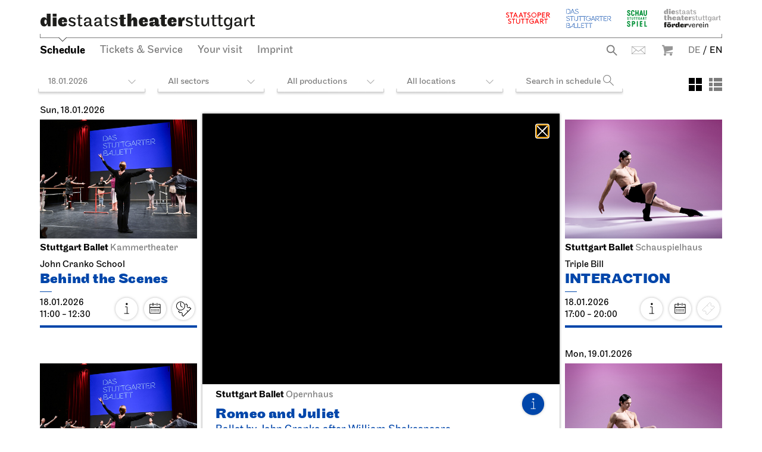

--- FILE ---
content_type: text/html; charset=utf-8
request_url: https://www.staatstheater-stuttgart.com/schedule/?openPerformanceLightbox=6323
body_size: 58227
content:


<!DOCTYPE html>
<!--[if lt IE 7]>				<html lang="de" class="no-js ie lt-ie9 lt-ie8 lt-ie7 ie6"> <![endif]-->
<!--[if IE 7]>					<html lang="de" class="no-js ie lt-ie9 lt-ie8 ie7"> <![endif]-->
<!--[if IE 8]>					<html lang="de" class="no-js ie lt-ie9 ie8"> <![endif]-->
<!--[if IE 9]>					<html lang="de" class="no-js ie ie9"> <![endif]-->
<!--[if (gt IE 9)|!(IE)]><!-->
<html lang="de" class="no-js">
<!--<![endif]-->

<head><meta charset="utf-8" /><title>
	Schedule | Die Staatstheater Stuttgart
</title><meta name="description" content="The performance schedule of the Staatstheater Stuttgart provides you with an overview of today’s programming and the events of Staatsoper Stuttgart, Stuttgarter Ballett and Schauspiel Stuttgart. The venues are the Opernhaus and Schauspielhaus in the Oberer Schloßgarten, the Kammertheater on Konrad-Adenauer-Straße, the Nord and Liederhalle at Berliner Platz." /><meta name="keywords" content="Staatstheater, Stuttgart, theatre, opera, ballet, drama, clasical music, performances, schedule, Staatstheater Stuttgart, Staatsoper Stuttgart, Stuttgart Ballet, Schauspiel Stuttgart, venues, Opernhaus, Schauspielhaus, Oberer Schloßgarten, Kammertheater, Konrad-Adenauer-Straße, Nord, Liederhalle, tickets, evening" /><meta http-equiv="X-UA-Compatible" content="IE=edge">
<meta name="viewport" content="width=device-width, initial-scale=1.0, maximum-scale=5.0">

<link rel="shortcut icon" type="image/x-icon" href="/favicon.ico">

<!-- meta tags for seo -->
<meta name="author" content="Staatstheater Stuttgart" />
<meta name="generator" content="spiritec WebCMS für Opernhäuser und Theater" />
<meta name="robots" content="index, follow" />
<meta name="google-site-verification" content="5DrhMIkDRWoMWuzfeRQRv4zrSYRIh_sOpxmp3betyK0">


<link href="https://wst-6a25.kxcdn.com/resources/css-bundles/all?v=L1XI-LSAqfR2G6YgQaIVWQOgDzZ7cK0y5JlEg_Ri1Rs1" rel="stylesheet"/>


<script src="https://wst-6a25.kxcdn.com/js-bundles/head?v=ud4S0SqwKbFomLUfbx7U85GNHLzIg3TTBOqa4iwpPWg1"></script>


<script>
    var SYSTEMURLBASE = '/';
    var CDNURLBASE = 'https://wst-6a25.kxcdn.com/';
    var APIURLBASE = '/api/';
    var APICDNURLBASE = 'https://wst-6a25.kxcdn.com/api/';
    var CALLBACKURLBASE = '/callbacks/';
    var RESOURCES = {
        "IMAGE_ENLARGE": "Maximize",
        "IMAGE_REDUCE": "Minimize"
    };
    var PARAMETERNAMES = {
        "SEARCHTERM": "Searchterm",
        "SEARCHPAGE": "Page"
    };
</script>
</head>
<body id="ctl00_BodyElement" class="ua-chrome dev-desktoppc os-macos language-en ">
    <script>document.documentElement.className = document.documentElement.className.replace(/\bno-js\b/, 'js');</script>
	<a id="top"></a>
        
    <div id="js-popup-hook" style="display: none;"></div>
    
    
    
    <div id="ctl00_PageWrapperElement" class="page-wrapper js-marker-body-scrolling">

        <div class="page-header-mobile hide-tablet-portrait-up js-marker-include-in-scrolling-calculation">
    <div class="header__logo"><a href="/" aria-label="Die Staatstheater Stuttgart"></a></div>
    <a href="#" class="header__navigation-toggle"></a>

    	<div class="header__breadcrumb page-outer">
				<a href="/schedule/" class="header__breadcrumblink header__breadcrumblink--level-1">Schedule</a>
			</div>
	</div>

<header class="page-header page-outer js-marker-include-in-scrolling-calculation">
    <div class="page-inner">
        


        <div class="header__logos">
            <div class="header__mark hide-phone-only"></div>
            <div class="header__logo hide-phone-only"><a href="/" aria-label="Die Staatstheater Stuttgart"></a></div>
            <div class="header__spartenlogos">
                <ul class="hide-for-english"><!--
                    --><li><a href="https://www.staatsoper-stuttgart.de/" target="_blank" class="header__spartenlogo header__spartenlogo--oper">Staatsoper Stuttgart</a></li><!--
                    --><li><a href="https://www.stuttgarter-ballett.de/" target="_blank" class="header__spartenlogo header__spartenlogo--ballett">Stuttgarter Ballett</a></li><!--
                    --><li><a href="https://www.schauspiel-stuttgart.de/" target="_blank" class="header__spartenlogo header__spartenlogo--schauspiel">Schauspiel Stuttgart</a></li><!--
                    --><li><a href="https://foerderverein-staatstheater-stgt.de/" target="_blank" class="header__spartenlogo header__spartenlogo--foerderverein">Staatstheater Stuttgart Förderverein</a></li><!--
                    --></ul>
                <ul class="hide-for-german"><!--
                    --><li><a href="https://www.staatsoper-stuttgart.de/en/" target="_blank" class="header__spartenlogo header__spartenlogo--oper">Staatsoper Stuttgart</a></li><!--
                    --><li><a href="https://www.stuttgart-ballet.de/home/" target="_blank" class="header__spartenlogo header__spartenlogo--ballett">The Stuttgart Ballet</a></li><!--
                    --><li><a href="https://www.schauspiel-stuttgart.de/en/" target="_blank" class="header__spartenlogo header__spartenlogo--schauspiel">Schauspiel Stuttgart</a></li><!--
                    --><li><a href="https://foerderverein-staatstheater-stgt.de/" target="_blank" class="header__spartenlogo header__spartenlogo--foerderverein">Staatstheater Stuttgart Förderverein</a></li><!--
                    --></ul>
            </div>
        </div>

                <div class="header__breadcrumb hide-phone-only">
                        <a href="/schedule/" class="header__breadcrumblink header__breadcrumblink--level-1">Schedule</a>
                    </div>
        
        <div class="header__navigation">
            <div class="navigation-main" id="menu">
                <ul class="menu1"><li class="level1 first selected"><a href="/schedule/" class="level1">Schedule</a></li><li class="level1 has-subitems"><a href="/tickets_service/" class="level1">Tickets &amp; Service</a><ul class="menu2"><li class="level2 first"><a href="/tickets_service/booking-information/" class="level2">Booking information</a></li><li class="level2"><a href="https://ticket.staatstheater-stuttgart.de/eventim.webshop/webticket/eventlist" class="level2" target="_blank">Online shop</a></li><li class="level2"><a href="/tickets_service/prices/" class="level2">Prices</a></li><li class="level2 last"><a href="/tickets_service/discounts/" class="level2">Discounts</a></li></ul></li><li class="level1 has-subitems"><a href="/visit/" class="level1">Your visit</a><ul class="menu2"><li class="level2 first"><a href="/visit/venues/" class="level2">Performance venues</a></li><li class="level2"><a href="/visit/catering/" class="level2">Catering</a></li><li class="level2 last"><a href="/visit/guided-tours/" class="level2">Guided tours</a></li></ul></li><li class="level1 last"><a href="/imprint/" class="level1">Imprint</a></li></ul>
            </div>
            <div class="header__meta">
                <ul><!--
                    -->
                    <li><!--
                        --><a href="/search/?Searchterm=" class="header__search hide-for-english">Suche</a><a href="/search/?Searchterm=" class="header__search hide-for-german">Search</a><!--
                                                                                                                                                                               
                                                                                                                                                                           
                        --><a href="https://www.staatstheater-stuttgart.de/kontakt/" target="_blank" class="header__contact hide-for-english">Kontakt</a><a href="https://www.staatstheater-stuttgart.com/contact/" target="_blank" class="header__contact hide-for-german">Contact</a><!--
                        --><a href="https://www.staatstheater-stuttgart.de/leichte-sprache" target="_blank" class="header__simplelanguage hide-for-english">Leichte Sprache</a><!--
                        --><a href="https://www.staatstheater-stuttgart.de/gebaerdensprache" target="_blank" class="header__signlanguage hide-for-english">Gebärdensprache</a><!--
                        -->
                        <div class="phoenixCartLink header__cart-wrapper" runat="server" id="ctlPhoenixCartLinkContainer"><a href="https://ticket.staatstheater-stuttgart.de/eventim.webshop/webticket/shop?page=shoppingcart&language=en" target="_blank" class="header__cart">Warenkorb</a></div><!--
                        --></li><!--
                    --><li class="hide-phone-only"><a href="https://www.staatstheater-stuttgart.de/spielplan/" class="header__language header__language--german">DE</a> /</li><!--
                    --><li class="hide-phone-only"><a href="/schedule/" class="header__language  header__language--english">EN</a></li><!--
                    --><li class="hide-tablet-portrait-up"><a href="https://www.staatstheater-stuttgart.de/spielplan/" class="header__language header__language--german">DE</a> / <a href="/schedule/" class="header__language  header__language--english">EN</a></li><!--
                    --></ul>
            </div>
        </div>

    </div>
</header>


        <main class="page-content">
            <section class="page-outer">
                <div class="page-inner">

                    
    <div class="headline headline--size-h2 hide-tablet-portrait-up">
    <h2 class="headline__headline"><span class="headline__headlinetext">Our Schedule</span></h2>
</div>
<div class="js-sticky-schedule-wrapper">
    <div class="schedulefilter js-marker-schedule-filter" data-schedule-url="/schedule/" data-searchterm-param-name="Searchterm" data-pdf-schedule-param-name="export/schedule">
        <div class="schedulefilter__displayoption-switch"><button class="schedulefilter__displayoption schedulefilter__displayoption-tile" aria-label="View: Tiles"></button><button class="schedulefilter__displayoption schedulefilter__displayoption-list" aria-label="View: List"></button></div>
            <div class="schedulefilter__top schedulefilter__top--has-layoutoptions">
        <button class="schedulefilter__smallitem">18.01.2026</button>
        <button class="schedulefilter__smallitem sparte">All sectors</button>
        <button class="schedulefilter__smallitem attribut">All productions</button>
        <button class="schedulefilter__smallitem orte">All locations</button>
        <span class="schedulefilter__smallitem keyword js-marker-form js-marker-schedule-search">
            <input type="text" class="text" placeholder="Search in schedule" name="searchterm" value="" />
            <input type="image" class="image default-button" src="/resources/img/blank.png" alt="Search" />
        </span>
    </div>
    <div class="schedulefilter__bottom" tabindex="-1">
        <div class="schedulefilter__detail js-marker-schedule-filter-option-date"><div class="calendar js-marker-schedule-filter-option-date">
    <div class="calendar__inner">

        <div class="calendar__header">
            <div class="calendar__headermonthwrapper">
                                <span class="calendar__headermonth month-2026-01 selected contains-today" data-filter-token="2026-01">January 2026</span>
                                <span class="calendar__headermonth month-2026-02  " data-filter-token="2026-02">February 2026</span>
                                <span class="calendar__headermonth month-2026-03  " data-filter-token="2026-03">March 2026</span>
                                <span class="calendar__headermonth month-2026-04  " data-filter-token="2026-04">April 2026</span>
                                <span class="calendar__headermonth month-2026-05  " data-filter-token="2026-05">May 2026</span>
                                <span class="calendar__headermonth month-2026-06  " data-filter-token="2026-06">June 2026</span>
                                <span class="calendar__headermonth month-2026-07  " data-filter-token="2026-07">July 2026</span>
                            </div>
        </div>
    
        <div class="calendar__controls">
            <a href="#" class="calendar__control calendar__control--prev"></a>
            <a href="#" class="calendar__control calendar__control--next"></a>
        </div>

        <div class="calendar__content">
                        <div class="calendar__month month-2026-01 selected contains-today">
                <table class="calendar__table">
                    <colgroup>
                        <col style="width: 14.28%;" />
                        <col style="width: 14.28%;" />
                        <col style="width: 14.28%;" />
                        <col style="width: 14.28%;" />
                        <col style="width: 14.28%;" />
                        <col style="width: 14.28%;" />
                        <col style="width: 14.28%;" />
                    </colgroup>
                    <thead>
                        <tr><th><span class="no-link">Mon</span></th><th><span class="no-link">Tue</span></th><th><span class="no-link">Wed</span></th><th><span class="no-link">Thu</span></th><th><span class="no-link">Fri</span></th><th><span class="no-link">Sat</span></th><th><span class="no-link">Sun</span></th></tr>
                    </thead>
                    <tbody>
                                                <tr><td class="calendar__day day-01-2025-12-29   in-past  other-month  no-performances"><span class="no-link">29</span></td><td class="calendar__day day-01-2025-12-30   in-past  other-month  no-performances"><span class="no-link">30</span></td><td class="calendar__day day-01-2025-12-31   in-past  other-month  no-performances"><span class="no-link">31</span></td><td class="calendar__day day-01-2026-01-01   in-past   has-performances "><a href="/schedule/2026-01/?jumpTo=2026-01-01?scrollTo=2026-01-01" onclick="return !scrollToElement('2026-01-01');" data-anchor="2026-01-01">1</a></td><td class="calendar__day day-01-2026-01-02   in-past   has-performances "><a href="/schedule/2026-01/?jumpTo=2026-01-02?scrollTo=2026-01-02" onclick="return !scrollToElement('2026-01-02');" data-anchor="2026-01-02">2</a></td><td class="calendar__day day-01-2026-01-03   in-past weekend  has-performances "><a href="/schedule/2026-01/?jumpTo=2026-01-03?scrollTo=2026-01-03" onclick="return !scrollToElement('2026-01-03');" data-anchor="2026-01-03">3</a></td><td class="calendar__day day-01-2026-01-04   in-past weekend  has-performances "><a href="/schedule/2026-01/?jumpTo=2026-01-04?scrollTo=2026-01-04" onclick="return !scrollToElement('2026-01-04');" data-anchor="2026-01-04">4</a></td></tr>
                                                <tr><td class="calendar__day day-01-2026-01-05   in-past    no-performances"><span class="no-link">5</span></td><td class="calendar__day day-01-2026-01-06   in-past   has-performances "><a href="/schedule/2026-01/?jumpTo=2026-01-06?scrollTo=2026-01-06" onclick="return !scrollToElement('2026-01-06');" data-anchor="2026-01-06">6</a></td><td class="calendar__day day-01-2026-01-07   in-past   has-performances "><a href="/schedule/2026-01/?jumpTo=2026-01-07?scrollTo=2026-01-07" onclick="return !scrollToElement('2026-01-07');" data-anchor="2026-01-07">7</a></td><td class="calendar__day day-01-2026-01-08   in-past   has-performances "><a href="/schedule/2026-01/?jumpTo=2026-01-08?scrollTo=2026-01-08" onclick="return !scrollToElement('2026-01-08');" data-anchor="2026-01-08">8</a></td><td class="calendar__day day-01-2026-01-09   in-past   has-performances "><a href="/schedule/2026-01/?jumpTo=2026-01-09?scrollTo=2026-01-09" onclick="return !scrollToElement('2026-01-09');" data-anchor="2026-01-09">9</a></td><td class="calendar__day day-01-2026-01-10   in-past weekend  has-performances "><a href="/schedule/2026-01/?jumpTo=2026-01-10?scrollTo=2026-01-10" onclick="return !scrollToElement('2026-01-10');" data-anchor="2026-01-10">10</a></td><td class="calendar__day day-01-2026-01-11   in-past weekend  has-performances "><a href="/schedule/2026-01/?jumpTo=2026-01-11?scrollTo=2026-01-11" onclick="return !scrollToElement('2026-01-11');" data-anchor="2026-01-11">11</a></td></tr>
                                                <tr><td class="calendar__day day-01-2026-01-12   in-past   has-performances "><a href="/schedule/2026-01/?jumpTo=2026-01-12?scrollTo=2026-01-12" onclick="return !scrollToElement('2026-01-12');" data-anchor="2026-01-12">12</a></td><td class="calendar__day day-01-2026-01-13   in-past   has-performances "><a href="/schedule/2026-01/?jumpTo=2026-01-13?scrollTo=2026-01-13" onclick="return !scrollToElement('2026-01-13');" data-anchor="2026-01-13">13</a></td><td class="calendar__day day-01-2026-01-14   in-past   has-performances "><a href="/schedule/2026-01/?jumpTo=2026-01-14?scrollTo=2026-01-14" onclick="return !scrollToElement('2026-01-14');" data-anchor="2026-01-14">14</a></td><td class="calendar__day day-01-2026-01-15   in-past   has-performances "><a href="/schedule/2026-01/?jumpTo=2026-01-15?scrollTo=2026-01-15" onclick="return !scrollToElement('2026-01-15');" data-anchor="2026-01-15">15</a></td><td class="calendar__day day-01-2026-01-16   in-past   has-performances "><a href="/schedule/2026-01/?jumpTo=2026-01-16?scrollTo=2026-01-16" onclick="return !scrollToElement('2026-01-16');" data-anchor="2026-01-16">16</a></td><td class="calendar__day day-01-2026-01-17   in-past weekend  has-performances "><a href="/schedule/2026-01/?jumpTo=2026-01-17?scrollTo=2026-01-17" onclick="return !scrollToElement('2026-01-17');" data-anchor="2026-01-17">17</a></td><td class="calendar__day day-01-2026-01-18 today selected  weekend  has-performances "><a href="/schedule/2026-01/?jumpTo=2026-01-18?scrollTo=2026-01-18" onclick="return !scrollToElement('2026-01-18');" data-anchor="2026-01-18">18</a></td></tr>
                                                <tr><td class="calendar__day day-01-2026-01-19      has-performances "><a href="/schedule/2026-01/?jumpTo=2026-01-19?scrollTo=2026-01-19" onclick="return !scrollToElement('2026-01-19');" data-anchor="2026-01-19">19</a></td><td class="calendar__day day-01-2026-01-20      has-performances "><a href="/schedule/2026-01/?jumpTo=2026-01-20?scrollTo=2026-01-20" onclick="return !scrollToElement('2026-01-20');" data-anchor="2026-01-20">20</a></td><td class="calendar__day day-01-2026-01-21      has-performances "><a href="/schedule/2026-01/?jumpTo=2026-01-21?scrollTo=2026-01-21" onclick="return !scrollToElement('2026-01-21');" data-anchor="2026-01-21">21</a></td><td class="calendar__day day-01-2026-01-22      has-performances "><a href="/schedule/2026-01/?jumpTo=2026-01-22?scrollTo=2026-01-22" onclick="return !scrollToElement('2026-01-22');" data-anchor="2026-01-22">22</a></td><td class="calendar__day day-01-2026-01-23      has-performances "><a href="/schedule/2026-01/?jumpTo=2026-01-23?scrollTo=2026-01-23" onclick="return !scrollToElement('2026-01-23');" data-anchor="2026-01-23">23</a></td><td class="calendar__day day-01-2026-01-24    weekend  has-performances "><a href="/schedule/2026-01/?jumpTo=2026-01-24?scrollTo=2026-01-24" onclick="return !scrollToElement('2026-01-24');" data-anchor="2026-01-24">24</a></td><td class="calendar__day day-01-2026-01-25    weekend  has-performances "><a href="/schedule/2026-01/?jumpTo=2026-01-25?scrollTo=2026-01-25" onclick="return !scrollToElement('2026-01-25');" data-anchor="2026-01-25">25</a></td></tr>
                                                <tr><td class="calendar__day day-01-2026-01-26      has-performances "><a href="/schedule/2026-01/?jumpTo=2026-01-26?scrollTo=2026-01-26" onclick="return !scrollToElement('2026-01-26');" data-anchor="2026-01-26">26</a></td><td class="calendar__day day-01-2026-01-27       no-performances"><span class="no-link">27</span></td><td class="calendar__day day-01-2026-01-28      has-performances "><a href="/schedule/2026-01/?jumpTo=2026-01-28?scrollTo=2026-01-28" onclick="return !scrollToElement('2026-01-28');" data-anchor="2026-01-28">28</a></td><td class="calendar__day day-01-2026-01-29      has-performances "><a href="/schedule/2026-01/?jumpTo=2026-01-29?scrollTo=2026-01-29" onclick="return !scrollToElement('2026-01-29');" data-anchor="2026-01-29">29</a></td><td class="calendar__day day-01-2026-01-30      has-performances "><a href="/schedule/2026-01/?jumpTo=2026-01-30?scrollTo=2026-01-30" onclick="return !scrollToElement('2026-01-30');" data-anchor="2026-01-30">30</a></td><td class="calendar__day day-01-2026-01-31    weekend  has-performances "><a href="/schedule/2026-01/?jumpTo=2026-01-31?scrollTo=2026-01-31" onclick="return !scrollToElement('2026-01-31');" data-anchor="2026-01-31">31</a></td><td class="calendar__day day-01-2026-02-01    weekend other-month  no-performances"><span class="no-link">1</span></td></tr>
                                            </tbody>
                </table>
            </div>
                        <div class="calendar__month month-2026-02  ">
                <table class="calendar__table">
                    <colgroup>
                        <col style="width: 14.28%;" />
                        <col style="width: 14.28%;" />
                        <col style="width: 14.28%;" />
                        <col style="width: 14.28%;" />
                        <col style="width: 14.28%;" />
                        <col style="width: 14.28%;" />
                        <col style="width: 14.28%;" />
                    </colgroup>
                    <thead>
                        <tr><th><span class="no-link">Mon</span></th><th><span class="no-link">Tue</span></th><th><span class="no-link">Wed</span></th><th><span class="no-link">Thu</span></th><th><span class="no-link">Fri</span></th><th><span class="no-link">Sat</span></th><th><span class="no-link">Sun</span></th></tr>
                    </thead>
                    <tbody>
                                                <tr><td class="calendar__day day-02-2026-01-26     other-month  no-performances"><span class="no-link">26</span></td><td class="calendar__day day-02-2026-01-27     other-month  no-performances"><span class="no-link">27</span></td><td class="calendar__day day-02-2026-01-28     other-month  no-performances"><span class="no-link">28</span></td><td class="calendar__day day-02-2026-01-29     other-month  no-performances"><span class="no-link">29</span></td><td class="calendar__day day-02-2026-01-30     other-month  no-performances"><span class="no-link">30</span></td><td class="calendar__day day-02-2026-01-31    weekend other-month  no-performances"><span class="no-link">31</span></td><td class="calendar__day day-02-2026-02-01    weekend  has-performances "><a href="/schedule/2026-02/?jumpTo=2026-02-01?scrollTo=2026-02-01" onclick="return !scrollToElement('2026-02-01');" data-anchor="2026-02-01">1</a></td></tr>
                                                <tr><td class="calendar__day day-02-2026-02-02      has-performances "><a href="/schedule/2026-02/?jumpTo=2026-02-02?scrollTo=2026-02-02" onclick="return !scrollToElement('2026-02-02');" data-anchor="2026-02-02">2</a></td><td class="calendar__day day-02-2026-02-03       no-performances"><span class="no-link">3</span></td><td class="calendar__day day-02-2026-02-04      has-performances "><a href="/schedule/2026-02/?jumpTo=2026-02-04?scrollTo=2026-02-04" onclick="return !scrollToElement('2026-02-04');" data-anchor="2026-02-04">4</a></td><td class="calendar__day day-02-2026-02-05      has-performances "><a href="/schedule/2026-02/?jumpTo=2026-02-05?scrollTo=2026-02-05" onclick="return !scrollToElement('2026-02-05');" data-anchor="2026-02-05">5</a></td><td class="calendar__day day-02-2026-02-06      has-performances "><a href="/schedule/2026-02/?jumpTo=2026-02-06?scrollTo=2026-02-06" onclick="return !scrollToElement('2026-02-06');" data-anchor="2026-02-06">6</a></td><td class="calendar__day day-02-2026-02-07    weekend  has-performances "><a href="/schedule/2026-02/?jumpTo=2026-02-07?scrollTo=2026-02-07" onclick="return !scrollToElement('2026-02-07');" data-anchor="2026-02-07">7</a></td><td class="calendar__day day-02-2026-02-08    weekend  has-performances "><a href="/schedule/2026-02/?jumpTo=2026-02-08?scrollTo=2026-02-08" onclick="return !scrollToElement('2026-02-08');" data-anchor="2026-02-08">8</a></td></tr>
                                                <tr><td class="calendar__day day-02-2026-02-09      has-performances "><a href="/schedule/2026-02/?jumpTo=2026-02-09?scrollTo=2026-02-09" onclick="return !scrollToElement('2026-02-09');" data-anchor="2026-02-09">9</a></td><td class="calendar__day day-02-2026-02-10      has-performances "><a href="/schedule/2026-02/?jumpTo=2026-02-10?scrollTo=2026-02-10" onclick="return !scrollToElement('2026-02-10');" data-anchor="2026-02-10">10</a></td><td class="calendar__day day-02-2026-02-11      has-performances "><a href="/schedule/2026-02/?jumpTo=2026-02-11?scrollTo=2026-02-11" onclick="return !scrollToElement('2026-02-11');" data-anchor="2026-02-11">11</a></td><td class="calendar__day day-02-2026-02-12      has-performances "><a href="/schedule/2026-02/?jumpTo=2026-02-12?scrollTo=2026-02-12" onclick="return !scrollToElement('2026-02-12');" data-anchor="2026-02-12">12</a></td><td class="calendar__day day-02-2026-02-13      has-performances "><a href="/schedule/2026-02/?jumpTo=2026-02-13?scrollTo=2026-02-13" onclick="return !scrollToElement('2026-02-13');" data-anchor="2026-02-13">13</a></td><td class="calendar__day day-02-2026-02-14    weekend  has-performances "><a href="/schedule/2026-02/?jumpTo=2026-02-14?scrollTo=2026-02-14" onclick="return !scrollToElement('2026-02-14');" data-anchor="2026-02-14">14</a></td><td class="calendar__day day-02-2026-02-15    weekend  has-performances "><a href="/schedule/2026-02/?jumpTo=2026-02-15?scrollTo=2026-02-15" onclick="return !scrollToElement('2026-02-15');" data-anchor="2026-02-15">15</a></td></tr>
                                                <tr><td class="calendar__day day-02-2026-02-16      has-performances "><a href="/schedule/2026-02/?jumpTo=2026-02-16?scrollTo=2026-02-16" onclick="return !scrollToElement('2026-02-16');" data-anchor="2026-02-16">16</a></td><td class="calendar__day day-02-2026-02-17      has-performances "><a href="/schedule/2026-02/?jumpTo=2026-02-17?scrollTo=2026-02-17" onclick="return !scrollToElement('2026-02-17');" data-anchor="2026-02-17">17</a></td><td class="calendar__day day-02-2026-02-18      has-performances "><a href="/schedule/2026-02/?jumpTo=2026-02-18?scrollTo=2026-02-18" onclick="return !scrollToElement('2026-02-18');" data-anchor="2026-02-18">18</a></td><td class="calendar__day day-02-2026-02-19      has-performances "><a href="/schedule/2026-02/?jumpTo=2026-02-19?scrollTo=2026-02-19" onclick="return !scrollToElement('2026-02-19');" data-anchor="2026-02-19">19</a></td><td class="calendar__day day-02-2026-02-20      has-performances "><a href="/schedule/2026-02/?jumpTo=2026-02-20?scrollTo=2026-02-20" onclick="return !scrollToElement('2026-02-20');" data-anchor="2026-02-20">20</a></td><td class="calendar__day day-02-2026-02-21    weekend  has-performances "><a href="/schedule/2026-02/?jumpTo=2026-02-21?scrollTo=2026-02-21" onclick="return !scrollToElement('2026-02-21');" data-anchor="2026-02-21">21</a></td><td class="calendar__day day-02-2026-02-22    weekend  has-performances "><a href="/schedule/2026-02/?jumpTo=2026-02-22?scrollTo=2026-02-22" onclick="return !scrollToElement('2026-02-22');" data-anchor="2026-02-22">22</a></td></tr>
                                                <tr><td class="calendar__day day-02-2026-02-23      has-performances "><a href="/schedule/2026-02/?jumpTo=2026-02-23?scrollTo=2026-02-23" onclick="return !scrollToElement('2026-02-23');" data-anchor="2026-02-23">23</a></td><td class="calendar__day day-02-2026-02-24      has-performances "><a href="/schedule/2026-02/?jumpTo=2026-02-24?scrollTo=2026-02-24" onclick="return !scrollToElement('2026-02-24');" data-anchor="2026-02-24">24</a></td><td class="calendar__day day-02-2026-02-25      has-performances "><a href="/schedule/2026-02/?jumpTo=2026-02-25?scrollTo=2026-02-25" onclick="return !scrollToElement('2026-02-25');" data-anchor="2026-02-25">25</a></td><td class="calendar__day day-02-2026-02-26      has-performances "><a href="/schedule/2026-02/?jumpTo=2026-02-26?scrollTo=2026-02-26" onclick="return !scrollToElement('2026-02-26');" data-anchor="2026-02-26">26</a></td><td class="calendar__day day-02-2026-02-27      has-performances "><a href="/schedule/2026-02/?jumpTo=2026-02-27?scrollTo=2026-02-27" onclick="return !scrollToElement('2026-02-27');" data-anchor="2026-02-27">27</a></td><td class="calendar__day day-02-2026-02-28    weekend  has-performances "><a href="/schedule/2026-02/?jumpTo=2026-02-28?scrollTo=2026-02-28" onclick="return !scrollToElement('2026-02-28');" data-anchor="2026-02-28">28</a></td><td class="calendar__day day-02-2026-03-01    weekend other-month  no-performances"><span class="no-link">1</span></td></tr>
                                            </tbody>
                </table>
            </div>
                        <div class="calendar__month month-2026-03  ">
                <table class="calendar__table">
                    <colgroup>
                        <col style="width: 14.28%;" />
                        <col style="width: 14.28%;" />
                        <col style="width: 14.28%;" />
                        <col style="width: 14.28%;" />
                        <col style="width: 14.28%;" />
                        <col style="width: 14.28%;" />
                        <col style="width: 14.28%;" />
                    </colgroup>
                    <thead>
                        <tr><th><span class="no-link">Mon</span></th><th><span class="no-link">Tue</span></th><th><span class="no-link">Wed</span></th><th><span class="no-link">Thu</span></th><th><span class="no-link">Fri</span></th><th><span class="no-link">Sat</span></th><th><span class="no-link">Sun</span></th></tr>
                    </thead>
                    <tbody>
                                                <tr><td class="calendar__day day-03-2026-02-23     other-month  no-performances"><span class="no-link">23</span></td><td class="calendar__day day-03-2026-02-24     other-month  no-performances"><span class="no-link">24</span></td><td class="calendar__day day-03-2026-02-25     other-month  no-performances"><span class="no-link">25</span></td><td class="calendar__day day-03-2026-02-26     other-month  no-performances"><span class="no-link">26</span></td><td class="calendar__day day-03-2026-02-27     other-month  no-performances"><span class="no-link">27</span></td><td class="calendar__day day-03-2026-02-28    weekend other-month  no-performances"><span class="no-link">28</span></td><td class="calendar__day day-03-2026-03-01    weekend  has-performances "><a href="/schedule/2026-03/?jumpTo=2026-03-01?scrollTo=2026-03-01" onclick="return !scrollToElement('2026-03-01');" data-anchor="2026-03-01">1</a></td></tr>
                                                <tr><td class="calendar__day day-03-2026-03-02      has-performances "><a href="/schedule/2026-03/?jumpTo=2026-03-02?scrollTo=2026-03-02" onclick="return !scrollToElement('2026-03-02');" data-anchor="2026-03-02">2</a></td><td class="calendar__day day-03-2026-03-03      has-performances "><a href="/schedule/2026-03/?jumpTo=2026-03-03?scrollTo=2026-03-03" onclick="return !scrollToElement('2026-03-03');" data-anchor="2026-03-03">3</a></td><td class="calendar__day day-03-2026-03-04      has-performances "><a href="/schedule/2026-03/?jumpTo=2026-03-04?scrollTo=2026-03-04" onclick="return !scrollToElement('2026-03-04');" data-anchor="2026-03-04">4</a></td><td class="calendar__day day-03-2026-03-05      has-performances "><a href="/schedule/2026-03/?jumpTo=2026-03-05?scrollTo=2026-03-05" onclick="return !scrollToElement('2026-03-05');" data-anchor="2026-03-05">5</a></td><td class="calendar__day day-03-2026-03-06      has-performances "><a href="/schedule/2026-03/?jumpTo=2026-03-06?scrollTo=2026-03-06" onclick="return !scrollToElement('2026-03-06');" data-anchor="2026-03-06">6</a></td><td class="calendar__day day-03-2026-03-07    weekend  has-performances "><a href="/schedule/2026-03/?jumpTo=2026-03-07?scrollTo=2026-03-07" onclick="return !scrollToElement('2026-03-07');" data-anchor="2026-03-07">7</a></td><td class="calendar__day day-03-2026-03-08    weekend  has-performances "><a href="/schedule/2026-03/?jumpTo=2026-03-08?scrollTo=2026-03-08" onclick="return !scrollToElement('2026-03-08');" data-anchor="2026-03-08">8</a></td></tr>
                                                <tr><td class="calendar__day day-03-2026-03-09      has-performances "><a href="/schedule/2026-03/?jumpTo=2026-03-09?scrollTo=2026-03-09" onclick="return !scrollToElement('2026-03-09');" data-anchor="2026-03-09">9</a></td><td class="calendar__day day-03-2026-03-10      has-performances "><a href="/schedule/2026-03/?jumpTo=2026-03-10?scrollTo=2026-03-10" onclick="return !scrollToElement('2026-03-10');" data-anchor="2026-03-10">10</a></td><td class="calendar__day day-03-2026-03-11      has-performances "><a href="/schedule/2026-03/?jumpTo=2026-03-11?scrollTo=2026-03-11" onclick="return !scrollToElement('2026-03-11');" data-anchor="2026-03-11">11</a></td><td class="calendar__day day-03-2026-03-12      has-performances "><a href="/schedule/2026-03/?jumpTo=2026-03-12?scrollTo=2026-03-12" onclick="return !scrollToElement('2026-03-12');" data-anchor="2026-03-12">12</a></td><td class="calendar__day day-03-2026-03-13      has-performances "><a href="/schedule/2026-03/?jumpTo=2026-03-13?scrollTo=2026-03-13" onclick="return !scrollToElement('2026-03-13');" data-anchor="2026-03-13">13</a></td><td class="calendar__day day-03-2026-03-14    weekend  has-performances "><a href="/schedule/2026-03/?jumpTo=2026-03-14?scrollTo=2026-03-14" onclick="return !scrollToElement('2026-03-14');" data-anchor="2026-03-14">14</a></td><td class="calendar__day day-03-2026-03-15    weekend  has-performances "><a href="/schedule/2026-03/?jumpTo=2026-03-15?scrollTo=2026-03-15" onclick="return !scrollToElement('2026-03-15');" data-anchor="2026-03-15">15</a></td></tr>
                                                <tr><td class="calendar__day day-03-2026-03-16       no-performances"><span class="no-link">16</span></td><td class="calendar__day day-03-2026-03-17       no-performances"><span class="no-link">17</span></td><td class="calendar__day day-03-2026-03-18      has-performances "><a href="/schedule/2026-03/?jumpTo=2026-03-18?scrollTo=2026-03-18" onclick="return !scrollToElement('2026-03-18');" data-anchor="2026-03-18">18</a></td><td class="calendar__day day-03-2026-03-19      has-performances "><a href="/schedule/2026-03/?jumpTo=2026-03-19?scrollTo=2026-03-19" onclick="return !scrollToElement('2026-03-19');" data-anchor="2026-03-19">19</a></td><td class="calendar__day day-03-2026-03-20      has-performances "><a href="/schedule/2026-03/?jumpTo=2026-03-20?scrollTo=2026-03-20" onclick="return !scrollToElement('2026-03-20');" data-anchor="2026-03-20">20</a></td><td class="calendar__day day-03-2026-03-21    weekend  has-performances "><a href="/schedule/2026-03/?jumpTo=2026-03-21?scrollTo=2026-03-21" onclick="return !scrollToElement('2026-03-21');" data-anchor="2026-03-21">21</a></td><td class="calendar__day day-03-2026-03-22    weekend  has-performances "><a href="/schedule/2026-03/?jumpTo=2026-03-22?scrollTo=2026-03-22" onclick="return !scrollToElement('2026-03-22');" data-anchor="2026-03-22">22</a></td></tr>
                                                <tr><td class="calendar__day day-03-2026-03-23       no-performances"><span class="no-link">23</span></td><td class="calendar__day day-03-2026-03-24      has-performances "><a href="/schedule/2026-03/?jumpTo=2026-03-24?scrollTo=2026-03-24" onclick="return !scrollToElement('2026-03-24');" data-anchor="2026-03-24">24</a></td><td class="calendar__day day-03-2026-03-25      has-performances "><a href="/schedule/2026-03/?jumpTo=2026-03-25?scrollTo=2026-03-25" onclick="return !scrollToElement('2026-03-25');" data-anchor="2026-03-25">25</a></td><td class="calendar__day day-03-2026-03-26      has-performances "><a href="/schedule/2026-03/?jumpTo=2026-03-26?scrollTo=2026-03-26" onclick="return !scrollToElement('2026-03-26');" data-anchor="2026-03-26">26</a></td><td class="calendar__day day-03-2026-03-27      has-performances "><a href="/schedule/2026-03/?jumpTo=2026-03-27?scrollTo=2026-03-27" onclick="return !scrollToElement('2026-03-27');" data-anchor="2026-03-27">27</a></td><td class="calendar__day day-03-2026-03-28    weekend  has-performances "><a href="/schedule/2026-03/?jumpTo=2026-03-28?scrollTo=2026-03-28" onclick="return !scrollToElement('2026-03-28');" data-anchor="2026-03-28">28</a></td><td class="calendar__day day-03-2026-03-29    weekend  has-performances "><a href="/schedule/2026-03/?jumpTo=2026-03-29?scrollTo=2026-03-29" onclick="return !scrollToElement('2026-03-29');" data-anchor="2026-03-29">29</a></td></tr>
                                                <tr><td class="calendar__day day-03-2026-03-30      has-performances "><a href="/schedule/2026-03/?jumpTo=2026-03-30?scrollTo=2026-03-30" onclick="return !scrollToElement('2026-03-30');" data-anchor="2026-03-30">30</a></td><td class="calendar__day day-03-2026-03-31      has-performances "><a href="/schedule/2026-03/?jumpTo=2026-03-31?scrollTo=2026-03-31" onclick="return !scrollToElement('2026-03-31');" data-anchor="2026-03-31">31</a></td><td class="calendar__day day-03-2026-04-01     other-month  no-performances"><span class="no-link">1</span></td><td class="calendar__day day-03-2026-04-02     other-month  no-performances"><span class="no-link">2</span></td><td class="calendar__day day-03-2026-04-03     other-month  no-performances"><span class="no-link">3</span></td><td class="calendar__day day-03-2026-04-04    weekend other-month  no-performances"><span class="no-link">4</span></td><td class="calendar__day day-03-2026-04-05    weekend other-month  no-performances"><span class="no-link">5</span></td></tr>
                                            </tbody>
                </table>
            </div>
                        <div class="calendar__month month-2026-04  ">
                <table class="calendar__table">
                    <colgroup>
                        <col style="width: 14.28%;" />
                        <col style="width: 14.28%;" />
                        <col style="width: 14.28%;" />
                        <col style="width: 14.28%;" />
                        <col style="width: 14.28%;" />
                        <col style="width: 14.28%;" />
                        <col style="width: 14.28%;" />
                    </colgroup>
                    <thead>
                        <tr><th><span class="no-link">Mon</span></th><th><span class="no-link">Tue</span></th><th><span class="no-link">Wed</span></th><th><span class="no-link">Thu</span></th><th><span class="no-link">Fri</span></th><th><span class="no-link">Sat</span></th><th><span class="no-link">Sun</span></th></tr>
                    </thead>
                    <tbody>
                                                <tr><td class="calendar__day day-04-2026-03-30     other-month  no-performances"><span class="no-link">30</span></td><td class="calendar__day day-04-2026-03-31     other-month  no-performances"><span class="no-link">31</span></td><td class="calendar__day day-04-2026-04-01      has-performances "><a href="/schedule/2026-04/?jumpTo=2026-04-01?scrollTo=2026-04-01" onclick="return !scrollToElement('2026-04-01');" data-anchor="2026-04-01">1</a></td><td class="calendar__day day-04-2026-04-02      has-performances "><a href="/schedule/2026-04/?jumpTo=2026-04-02?scrollTo=2026-04-02" onclick="return !scrollToElement('2026-04-02');" data-anchor="2026-04-02">2</a></td><td class="calendar__day day-04-2026-04-03      has-performances "><a href="/schedule/2026-04/?jumpTo=2026-04-03?scrollTo=2026-04-03" onclick="return !scrollToElement('2026-04-03');" data-anchor="2026-04-03">3</a></td><td class="calendar__day day-04-2026-04-04    weekend  has-performances "><a href="/schedule/2026-04/?jumpTo=2026-04-04?scrollTo=2026-04-04" onclick="return !scrollToElement('2026-04-04');" data-anchor="2026-04-04">4</a></td><td class="calendar__day day-04-2026-04-05    weekend  has-performances "><a href="/schedule/2026-04/?jumpTo=2026-04-05?scrollTo=2026-04-05" onclick="return !scrollToElement('2026-04-05');" data-anchor="2026-04-05">5</a></td></tr>
                                                <tr><td class="calendar__day day-04-2026-04-06      has-performances "><a href="/schedule/2026-04/?jumpTo=2026-04-06?scrollTo=2026-04-06" onclick="return !scrollToElement('2026-04-06');" data-anchor="2026-04-06">6</a></td><td class="calendar__day day-04-2026-04-07      has-performances "><a href="/schedule/2026-04/?jumpTo=2026-04-07?scrollTo=2026-04-07" onclick="return !scrollToElement('2026-04-07');" data-anchor="2026-04-07">7</a></td><td class="calendar__day day-04-2026-04-08      has-performances "><a href="/schedule/2026-04/?jumpTo=2026-04-08?scrollTo=2026-04-08" onclick="return !scrollToElement('2026-04-08');" data-anchor="2026-04-08">8</a></td><td class="calendar__day day-04-2026-04-09      has-performances "><a href="/schedule/2026-04/?jumpTo=2026-04-09?scrollTo=2026-04-09" onclick="return !scrollToElement('2026-04-09');" data-anchor="2026-04-09">9</a></td><td class="calendar__day day-04-2026-04-10       no-performances"><span class="no-link">10</span></td><td class="calendar__day day-04-2026-04-11    weekend  has-performances "><a href="/schedule/2026-04/?jumpTo=2026-04-11?scrollTo=2026-04-11" onclick="return !scrollToElement('2026-04-11');" data-anchor="2026-04-11">11</a></td><td class="calendar__day day-04-2026-04-12    weekend  has-performances "><a href="/schedule/2026-04/?jumpTo=2026-04-12?scrollTo=2026-04-12" onclick="return !scrollToElement('2026-04-12');" data-anchor="2026-04-12">12</a></td></tr>
                                                <tr><td class="calendar__day day-04-2026-04-13      has-performances "><a href="/schedule/2026-04/?jumpTo=2026-04-13?scrollTo=2026-04-13" onclick="return !scrollToElement('2026-04-13');" data-anchor="2026-04-13">13</a></td><td class="calendar__day day-04-2026-04-14      has-performances "><a href="/schedule/2026-04/?jumpTo=2026-04-14?scrollTo=2026-04-14" onclick="return !scrollToElement('2026-04-14');" data-anchor="2026-04-14">14</a></td><td class="calendar__day day-04-2026-04-15      has-performances "><a href="/schedule/2026-04/?jumpTo=2026-04-15?scrollTo=2026-04-15" onclick="return !scrollToElement('2026-04-15');" data-anchor="2026-04-15">15</a></td><td class="calendar__day day-04-2026-04-16      has-performances "><a href="/schedule/2026-04/?jumpTo=2026-04-16?scrollTo=2026-04-16" onclick="return !scrollToElement('2026-04-16');" data-anchor="2026-04-16">16</a></td><td class="calendar__day day-04-2026-04-17      has-performances "><a href="/schedule/2026-04/?jumpTo=2026-04-17?scrollTo=2026-04-17" onclick="return !scrollToElement('2026-04-17');" data-anchor="2026-04-17">17</a></td><td class="calendar__day day-04-2026-04-18    weekend  has-performances "><a href="/schedule/2026-04/?jumpTo=2026-04-18?scrollTo=2026-04-18" onclick="return !scrollToElement('2026-04-18');" data-anchor="2026-04-18">18</a></td><td class="calendar__day day-04-2026-04-19    weekend  has-performances "><a href="/schedule/2026-04/?jumpTo=2026-04-19?scrollTo=2026-04-19" onclick="return !scrollToElement('2026-04-19');" data-anchor="2026-04-19">19</a></td></tr>
                                                <tr><td class="calendar__day day-04-2026-04-20      has-performances "><a href="/schedule/2026-04/?jumpTo=2026-04-20?scrollTo=2026-04-20" onclick="return !scrollToElement('2026-04-20');" data-anchor="2026-04-20">20</a></td><td class="calendar__day day-04-2026-04-21      has-performances "><a href="/schedule/2026-04/?jumpTo=2026-04-21?scrollTo=2026-04-21" onclick="return !scrollToElement('2026-04-21');" data-anchor="2026-04-21">21</a></td><td class="calendar__day day-04-2026-04-22      has-performances "><a href="/schedule/2026-04/?jumpTo=2026-04-22?scrollTo=2026-04-22" onclick="return !scrollToElement('2026-04-22');" data-anchor="2026-04-22">22</a></td><td class="calendar__day day-04-2026-04-23       no-performances"><span class="no-link">23</span></td><td class="calendar__day day-04-2026-04-24       no-performances"><span class="no-link">24</span></td><td class="calendar__day day-04-2026-04-25    weekend  has-performances "><a href="/schedule/2026-04/?jumpTo=2026-04-25?scrollTo=2026-04-25" onclick="return !scrollToElement('2026-04-25');" data-anchor="2026-04-25">25</a></td><td class="calendar__day day-04-2026-04-26    weekend  has-performances "><a href="/schedule/2026-04/?jumpTo=2026-04-26?scrollTo=2026-04-26" onclick="return !scrollToElement('2026-04-26');" data-anchor="2026-04-26">26</a></td></tr>
                                                <tr><td class="calendar__day day-04-2026-04-27       no-performances"><span class="no-link">27</span></td><td class="calendar__day day-04-2026-04-28       no-performances"><span class="no-link">28</span></td><td class="calendar__day day-04-2026-04-29      has-performances "><a href="/schedule/2026-04/?jumpTo=2026-04-29?scrollTo=2026-04-29" onclick="return !scrollToElement('2026-04-29');" data-anchor="2026-04-29">29</a></td><td class="calendar__day day-04-2026-04-30      has-performances "><a href="/schedule/2026-04/?jumpTo=2026-04-30?scrollTo=2026-04-30" onclick="return !scrollToElement('2026-04-30');" data-anchor="2026-04-30">30</a></td><td class="calendar__day day-04-2026-05-01     other-month  no-performances"><span class="no-link">1</span></td><td class="calendar__day day-04-2026-05-02    weekend other-month  no-performances"><span class="no-link">2</span></td><td class="calendar__day day-04-2026-05-03    weekend other-month  no-performances"><span class="no-link">3</span></td></tr>
                                            </tbody>
                </table>
            </div>
                        <div class="calendar__month month-2026-05  ">
                <table class="calendar__table">
                    <colgroup>
                        <col style="width: 14.28%;" />
                        <col style="width: 14.28%;" />
                        <col style="width: 14.28%;" />
                        <col style="width: 14.28%;" />
                        <col style="width: 14.28%;" />
                        <col style="width: 14.28%;" />
                        <col style="width: 14.28%;" />
                    </colgroup>
                    <thead>
                        <tr><th><span class="no-link">Mon</span></th><th><span class="no-link">Tue</span></th><th><span class="no-link">Wed</span></th><th><span class="no-link">Thu</span></th><th><span class="no-link">Fri</span></th><th><span class="no-link">Sat</span></th><th><span class="no-link">Sun</span></th></tr>
                    </thead>
                    <tbody>
                                                <tr><td class="calendar__day day-05-2026-04-27     other-month  no-performances"><span class="no-link">27</span></td><td class="calendar__day day-05-2026-04-28     other-month  no-performances"><span class="no-link">28</span></td><td class="calendar__day day-05-2026-04-29     other-month  no-performances"><span class="no-link">29</span></td><td class="calendar__day day-05-2026-04-30     other-month  no-performances"><span class="no-link">30</span></td><td class="calendar__day day-05-2026-05-01       no-performances"><span class="no-link">1</span></td><td class="calendar__day day-05-2026-05-02    weekend  has-performances "><a href="/schedule/2026-05/?jumpTo=2026-05-02?scrollTo=2026-05-02" onclick="return !scrollToElement('2026-05-02');" data-anchor="2026-05-02">2</a></td><td class="calendar__day day-05-2026-05-03    weekend  has-performances "><a href="/schedule/2026-05/?jumpTo=2026-05-03?scrollTo=2026-05-03" onclick="return !scrollToElement('2026-05-03');" data-anchor="2026-05-03">3</a></td></tr>
                                                <tr><td class="calendar__day day-05-2026-05-04      has-performances "><a href="/schedule/2026-05/?jumpTo=2026-05-04?scrollTo=2026-05-04" onclick="return !scrollToElement('2026-05-04');" data-anchor="2026-05-04">4</a></td><td class="calendar__day day-05-2026-05-05      has-performances "><a href="/schedule/2026-05/?jumpTo=2026-05-05?scrollTo=2026-05-05" onclick="return !scrollToElement('2026-05-05');" data-anchor="2026-05-05">5</a></td><td class="calendar__day day-05-2026-05-06      has-performances "><a href="/schedule/2026-05/?jumpTo=2026-05-06?scrollTo=2026-05-06" onclick="return !scrollToElement('2026-05-06');" data-anchor="2026-05-06">6</a></td><td class="calendar__day day-05-2026-05-07      has-performances "><a href="/schedule/2026-05/?jumpTo=2026-05-07?scrollTo=2026-05-07" onclick="return !scrollToElement('2026-05-07');" data-anchor="2026-05-07">7</a></td><td class="calendar__day day-05-2026-05-08      has-performances "><a href="/schedule/2026-05/?jumpTo=2026-05-08?scrollTo=2026-05-08" onclick="return !scrollToElement('2026-05-08');" data-anchor="2026-05-08">8</a></td><td class="calendar__day day-05-2026-05-09    weekend  has-performances "><a href="/schedule/2026-05/?jumpTo=2026-05-09?scrollTo=2026-05-09" onclick="return !scrollToElement('2026-05-09');" data-anchor="2026-05-09">9</a></td><td class="calendar__day day-05-2026-05-10    weekend  has-performances "><a href="/schedule/2026-05/?jumpTo=2026-05-10?scrollTo=2026-05-10" onclick="return !scrollToElement('2026-05-10');" data-anchor="2026-05-10">10</a></td></tr>
                                                <tr><td class="calendar__day day-05-2026-05-11      has-performances "><a href="/schedule/2026-05/?jumpTo=2026-05-11?scrollTo=2026-05-11" onclick="return !scrollToElement('2026-05-11');" data-anchor="2026-05-11">11</a></td><td class="calendar__day day-05-2026-05-12      has-performances "><a href="/schedule/2026-05/?jumpTo=2026-05-12?scrollTo=2026-05-12" onclick="return !scrollToElement('2026-05-12');" data-anchor="2026-05-12">12</a></td><td class="calendar__day day-05-2026-05-13      has-performances "><a href="/schedule/2026-05/?jumpTo=2026-05-13?scrollTo=2026-05-13" onclick="return !scrollToElement('2026-05-13');" data-anchor="2026-05-13">13</a></td><td class="calendar__day day-05-2026-05-14      has-performances "><a href="/schedule/2026-05/?jumpTo=2026-05-14?scrollTo=2026-05-14" onclick="return !scrollToElement('2026-05-14');" data-anchor="2026-05-14">14</a></td><td class="calendar__day day-05-2026-05-15       no-performances"><span class="no-link">15</span></td><td class="calendar__day day-05-2026-05-16    weekend  has-performances "><a href="/schedule/2026-05/?jumpTo=2026-05-16?scrollTo=2026-05-16" onclick="return !scrollToElement('2026-05-16');" data-anchor="2026-05-16">16</a></td><td class="calendar__day day-05-2026-05-17    weekend  has-performances "><a href="/schedule/2026-05/?jumpTo=2026-05-17?scrollTo=2026-05-17" onclick="return !scrollToElement('2026-05-17');" data-anchor="2026-05-17">17</a></td></tr>
                                                <tr><td class="calendar__day day-05-2026-05-18      has-performances "><a href="/schedule/2026-05/?jumpTo=2026-05-18?scrollTo=2026-05-18" onclick="return !scrollToElement('2026-05-18');" data-anchor="2026-05-18">18</a></td><td class="calendar__day day-05-2026-05-19      has-performances "><a href="/schedule/2026-05/?jumpTo=2026-05-19?scrollTo=2026-05-19" onclick="return !scrollToElement('2026-05-19');" data-anchor="2026-05-19">19</a></td><td class="calendar__day day-05-2026-05-20      has-performances "><a href="/schedule/2026-05/?jumpTo=2026-05-20?scrollTo=2026-05-20" onclick="return !scrollToElement('2026-05-20');" data-anchor="2026-05-20">20</a></td><td class="calendar__day day-05-2026-05-21      has-performances "><a href="/schedule/2026-05/?jumpTo=2026-05-21?scrollTo=2026-05-21" onclick="return !scrollToElement('2026-05-21');" data-anchor="2026-05-21">21</a></td><td class="calendar__day day-05-2026-05-22      has-performances "><a href="/schedule/2026-05/?jumpTo=2026-05-22?scrollTo=2026-05-22" onclick="return !scrollToElement('2026-05-22');" data-anchor="2026-05-22">22</a></td><td class="calendar__day day-05-2026-05-23    weekend  has-performances "><a href="/schedule/2026-05/?jumpTo=2026-05-23?scrollTo=2026-05-23" onclick="return !scrollToElement('2026-05-23');" data-anchor="2026-05-23">23</a></td><td class="calendar__day day-05-2026-05-24    weekend  has-performances "><a href="/schedule/2026-05/?jumpTo=2026-05-24?scrollTo=2026-05-24" onclick="return !scrollToElement('2026-05-24');" data-anchor="2026-05-24">24</a></td></tr>
                                                <tr><td class="calendar__day day-05-2026-05-25      has-performances "><a href="/schedule/2026-05/?jumpTo=2026-05-25?scrollTo=2026-05-25" onclick="return !scrollToElement('2026-05-25');" data-anchor="2026-05-25">25</a></td><td class="calendar__day day-05-2026-05-26      has-performances "><a href="/schedule/2026-05/?jumpTo=2026-05-26?scrollTo=2026-05-26" onclick="return !scrollToElement('2026-05-26');" data-anchor="2026-05-26">26</a></td><td class="calendar__day day-05-2026-05-27       no-performances"><span class="no-link">27</span></td><td class="calendar__day day-05-2026-05-28       no-performances"><span class="no-link">28</span></td><td class="calendar__day day-05-2026-05-29       no-performances"><span class="no-link">29</span></td><td class="calendar__day day-05-2026-05-30    weekend  has-performances "><a href="/schedule/2026-05/?jumpTo=2026-05-30?scrollTo=2026-05-30" onclick="return !scrollToElement('2026-05-30');" data-anchor="2026-05-30">30</a></td><td class="calendar__day day-05-2026-05-31    weekend  has-performances "><a href="/schedule/2026-05/?jumpTo=2026-05-31?scrollTo=2026-05-31" onclick="return !scrollToElement('2026-05-31');" data-anchor="2026-05-31">31</a></td></tr>
                                            </tbody>
                </table>
            </div>
                        <div class="calendar__month month-2026-06  ">
                <table class="calendar__table">
                    <colgroup>
                        <col style="width: 14.28%;" />
                        <col style="width: 14.28%;" />
                        <col style="width: 14.28%;" />
                        <col style="width: 14.28%;" />
                        <col style="width: 14.28%;" />
                        <col style="width: 14.28%;" />
                        <col style="width: 14.28%;" />
                    </colgroup>
                    <thead>
                        <tr><th><span class="no-link">Mon</span></th><th><span class="no-link">Tue</span></th><th><span class="no-link">Wed</span></th><th><span class="no-link">Thu</span></th><th><span class="no-link">Fri</span></th><th><span class="no-link">Sat</span></th><th><span class="no-link">Sun</span></th></tr>
                    </thead>
                    <tbody>
                                                <tr><td class="calendar__day day-06-2026-06-01      has-performances "><a href="/schedule/2026-06/?jumpTo=2026-06-01?scrollTo=2026-06-01" onclick="return !scrollToElement('2026-06-01');" data-anchor="2026-06-01">1</a></td><td class="calendar__day day-06-2026-06-02       no-performances"><span class="no-link">2</span></td><td class="calendar__day day-06-2026-06-03      has-performances "><a href="/schedule/2026-06/?jumpTo=2026-06-03?scrollTo=2026-06-03" onclick="return !scrollToElement('2026-06-03');" data-anchor="2026-06-03">3</a></td><td class="calendar__day day-06-2026-06-04      has-performances "><a href="/schedule/2026-06/?jumpTo=2026-06-04?scrollTo=2026-06-04" onclick="return !scrollToElement('2026-06-04');" data-anchor="2026-06-04">4</a></td><td class="calendar__day day-06-2026-06-05      has-performances "><a href="/schedule/2026-06/?jumpTo=2026-06-05?scrollTo=2026-06-05" onclick="return !scrollToElement('2026-06-05');" data-anchor="2026-06-05">5</a></td><td class="calendar__day day-06-2026-06-06    weekend  has-performances "><a href="/schedule/2026-06/?jumpTo=2026-06-06?scrollTo=2026-06-06" onclick="return !scrollToElement('2026-06-06');" data-anchor="2026-06-06">6</a></td><td class="calendar__day day-06-2026-06-07    weekend  has-performances "><a href="/schedule/2026-06/?jumpTo=2026-06-07?scrollTo=2026-06-07" onclick="return !scrollToElement('2026-06-07');" data-anchor="2026-06-07">7</a></td></tr>
                                                <tr><td class="calendar__day day-06-2026-06-08      has-performances "><a href="/schedule/2026-06/?jumpTo=2026-06-08?scrollTo=2026-06-08" onclick="return !scrollToElement('2026-06-08');" data-anchor="2026-06-08">8</a></td><td class="calendar__day day-06-2026-06-09      has-performances "><a href="/schedule/2026-06/?jumpTo=2026-06-09?scrollTo=2026-06-09" onclick="return !scrollToElement('2026-06-09');" data-anchor="2026-06-09">9</a></td><td class="calendar__day day-06-2026-06-10      has-performances "><a href="/schedule/2026-06/?jumpTo=2026-06-10?scrollTo=2026-06-10" onclick="return !scrollToElement('2026-06-10');" data-anchor="2026-06-10">10</a></td><td class="calendar__day day-06-2026-06-11      has-performances "><a href="/schedule/2026-06/?jumpTo=2026-06-11?scrollTo=2026-06-11" onclick="return !scrollToElement('2026-06-11');" data-anchor="2026-06-11">11</a></td><td class="calendar__day day-06-2026-06-12      has-performances "><a href="/schedule/2026-06/?jumpTo=2026-06-12?scrollTo=2026-06-12" onclick="return !scrollToElement('2026-06-12');" data-anchor="2026-06-12">12</a></td><td class="calendar__day day-06-2026-06-13    weekend  has-performances "><a href="/schedule/2026-06/?jumpTo=2026-06-13?scrollTo=2026-06-13" onclick="return !scrollToElement('2026-06-13');" data-anchor="2026-06-13">13</a></td><td class="calendar__day day-06-2026-06-14    weekend  has-performances "><a href="/schedule/2026-06/?jumpTo=2026-06-14?scrollTo=2026-06-14" onclick="return !scrollToElement('2026-06-14');" data-anchor="2026-06-14">14</a></td></tr>
                                                <tr><td class="calendar__day day-06-2026-06-15      has-performances "><a href="/schedule/2026-06/?jumpTo=2026-06-15?scrollTo=2026-06-15" onclick="return !scrollToElement('2026-06-15');" data-anchor="2026-06-15">15</a></td><td class="calendar__day day-06-2026-06-16      has-performances "><a href="/schedule/2026-06/?jumpTo=2026-06-16?scrollTo=2026-06-16" onclick="return !scrollToElement('2026-06-16');" data-anchor="2026-06-16">16</a></td><td class="calendar__day day-06-2026-06-17      has-performances "><a href="/schedule/2026-06/?jumpTo=2026-06-17?scrollTo=2026-06-17" onclick="return !scrollToElement('2026-06-17');" data-anchor="2026-06-17">17</a></td><td class="calendar__day day-06-2026-06-18      has-performances "><a href="/schedule/2026-06/?jumpTo=2026-06-18?scrollTo=2026-06-18" onclick="return !scrollToElement('2026-06-18');" data-anchor="2026-06-18">18</a></td><td class="calendar__day day-06-2026-06-19      has-performances "><a href="/schedule/2026-06/?jumpTo=2026-06-19?scrollTo=2026-06-19" onclick="return !scrollToElement('2026-06-19');" data-anchor="2026-06-19">19</a></td><td class="calendar__day day-06-2026-06-20    weekend  has-performances "><a href="/schedule/2026-06/?jumpTo=2026-06-20?scrollTo=2026-06-20" onclick="return !scrollToElement('2026-06-20');" data-anchor="2026-06-20">20</a></td><td class="calendar__day day-06-2026-06-21    weekend  has-performances "><a href="/schedule/2026-06/?jumpTo=2026-06-21?scrollTo=2026-06-21" onclick="return !scrollToElement('2026-06-21');" data-anchor="2026-06-21">21</a></td></tr>
                                                <tr><td class="calendar__day day-06-2026-06-22      has-performances "><a href="/schedule/2026-06/?jumpTo=2026-06-22?scrollTo=2026-06-22" onclick="return !scrollToElement('2026-06-22');" data-anchor="2026-06-22">22</a></td><td class="calendar__day day-06-2026-06-23      has-performances "><a href="/schedule/2026-06/?jumpTo=2026-06-23?scrollTo=2026-06-23" onclick="return !scrollToElement('2026-06-23');" data-anchor="2026-06-23">23</a></td><td class="calendar__day day-06-2026-06-24       no-performances"><span class="no-link">24</span></td><td class="calendar__day day-06-2026-06-25       no-performances"><span class="no-link">25</span></td><td class="calendar__day day-06-2026-06-26      has-performances "><a href="/schedule/2026-06/?jumpTo=2026-06-26?scrollTo=2026-06-26" onclick="return !scrollToElement('2026-06-26');" data-anchor="2026-06-26">26</a></td><td class="calendar__day day-06-2026-06-27    weekend  has-performances "><a href="/schedule/2026-06/?jumpTo=2026-06-27?scrollTo=2026-06-27" onclick="return !scrollToElement('2026-06-27');" data-anchor="2026-06-27">27</a></td><td class="calendar__day day-06-2026-06-28    weekend  has-performances "><a href="/schedule/2026-06/?jumpTo=2026-06-28?scrollTo=2026-06-28" onclick="return !scrollToElement('2026-06-28');" data-anchor="2026-06-28">28</a></td></tr>
                                                <tr><td class="calendar__day day-06-2026-06-29      has-performances "><a href="/schedule/2026-06/?jumpTo=2026-06-29?scrollTo=2026-06-29" onclick="return !scrollToElement('2026-06-29');" data-anchor="2026-06-29">29</a></td><td class="calendar__day day-06-2026-06-30       no-performances"><span class="no-link">30</span></td><td class="calendar__day day-06-2026-07-01     other-month  no-performances"><span class="no-link">1</span></td><td class="calendar__day day-06-2026-07-02     other-month  no-performances"><span class="no-link">2</span></td><td class="calendar__day day-06-2026-07-03     other-month  no-performances"><span class="no-link">3</span></td><td class="calendar__day day-06-2026-07-04    weekend other-month  no-performances"><span class="no-link">4</span></td><td class="calendar__day day-06-2026-07-05    weekend other-month  no-performances"><span class="no-link">5</span></td></tr>
                                            </tbody>
                </table>
            </div>
                        <div class="calendar__month month-2026-07  ">
                <table class="calendar__table">
                    <colgroup>
                        <col style="width: 14.28%;" />
                        <col style="width: 14.28%;" />
                        <col style="width: 14.28%;" />
                        <col style="width: 14.28%;" />
                        <col style="width: 14.28%;" />
                        <col style="width: 14.28%;" />
                        <col style="width: 14.28%;" />
                    </colgroup>
                    <thead>
                        <tr><th><span class="no-link">Mon</span></th><th><span class="no-link">Tue</span></th><th><span class="no-link">Wed</span></th><th><span class="no-link">Thu</span></th><th><span class="no-link">Fri</span></th><th><span class="no-link">Sat</span></th><th><span class="no-link">Sun</span></th></tr>
                    </thead>
                    <tbody>
                                                <tr><td class="calendar__day day-07-2026-06-29     other-month  no-performances"><span class="no-link">29</span></td><td class="calendar__day day-07-2026-06-30     other-month  no-performances"><span class="no-link">30</span></td><td class="calendar__day day-07-2026-07-01       no-performances"><span class="no-link">1</span></td><td class="calendar__day day-07-2026-07-02      has-performances "><a href="/schedule/2026-07/?jumpTo=2026-07-02?scrollTo=2026-07-02" onclick="return !scrollToElement('2026-07-02');" data-anchor="2026-07-02">2</a></td><td class="calendar__day day-07-2026-07-03      has-performances "><a href="/schedule/2026-07/?jumpTo=2026-07-03?scrollTo=2026-07-03" onclick="return !scrollToElement('2026-07-03');" data-anchor="2026-07-03">3</a></td><td class="calendar__day day-07-2026-07-04    weekend  has-performances "><a href="/schedule/2026-07/?jumpTo=2026-07-04?scrollTo=2026-07-04" onclick="return !scrollToElement('2026-07-04');" data-anchor="2026-07-04">4</a></td><td class="calendar__day day-07-2026-07-05    weekend  has-performances "><a href="/schedule/2026-07/?jumpTo=2026-07-05?scrollTo=2026-07-05" onclick="return !scrollToElement('2026-07-05');" data-anchor="2026-07-05">5</a></td></tr>
                                                <tr><td class="calendar__day day-07-2026-07-06      has-performances "><a href="/schedule/2026-07/?jumpTo=2026-07-06?scrollTo=2026-07-06" onclick="return !scrollToElement('2026-07-06');" data-anchor="2026-07-06">6</a></td><td class="calendar__day day-07-2026-07-07      has-performances "><a href="/schedule/2026-07/?jumpTo=2026-07-07?scrollTo=2026-07-07" onclick="return !scrollToElement('2026-07-07');" data-anchor="2026-07-07">7</a></td><td class="calendar__day day-07-2026-07-08      has-performances "><a href="/schedule/2026-07/?jumpTo=2026-07-08?scrollTo=2026-07-08" onclick="return !scrollToElement('2026-07-08');" data-anchor="2026-07-08">8</a></td><td class="calendar__day day-07-2026-07-09      has-performances "><a href="/schedule/2026-07/?jumpTo=2026-07-09?scrollTo=2026-07-09" onclick="return !scrollToElement('2026-07-09');" data-anchor="2026-07-09">9</a></td><td class="calendar__day day-07-2026-07-10      has-performances "><a href="/schedule/2026-07/?jumpTo=2026-07-10?scrollTo=2026-07-10" onclick="return !scrollToElement('2026-07-10');" data-anchor="2026-07-10">10</a></td><td class="calendar__day day-07-2026-07-11    weekend  has-performances "><a href="/schedule/2026-07/?jumpTo=2026-07-11?scrollTo=2026-07-11" onclick="return !scrollToElement('2026-07-11');" data-anchor="2026-07-11">11</a></td><td class="calendar__day day-07-2026-07-12    weekend  has-performances "><a href="/schedule/2026-07/?jumpTo=2026-07-12?scrollTo=2026-07-12" onclick="return !scrollToElement('2026-07-12');" data-anchor="2026-07-12">12</a></td></tr>
                                                <tr><td class="calendar__day day-07-2026-07-13      has-performances "><a href="/schedule/2026-07/?jumpTo=2026-07-13?scrollTo=2026-07-13" onclick="return !scrollToElement('2026-07-13');" data-anchor="2026-07-13">13</a></td><td class="calendar__day day-07-2026-07-14      has-performances "><a href="/schedule/2026-07/?jumpTo=2026-07-14?scrollTo=2026-07-14" onclick="return !scrollToElement('2026-07-14');" data-anchor="2026-07-14">14</a></td><td class="calendar__day day-07-2026-07-15      has-performances "><a href="/schedule/2026-07/?jumpTo=2026-07-15?scrollTo=2026-07-15" onclick="return !scrollToElement('2026-07-15');" data-anchor="2026-07-15">15</a></td><td class="calendar__day day-07-2026-07-16      has-performances "><a href="/schedule/2026-07/?jumpTo=2026-07-16?scrollTo=2026-07-16" onclick="return !scrollToElement('2026-07-16');" data-anchor="2026-07-16">16</a></td><td class="calendar__day day-07-2026-07-17      has-performances "><a href="/schedule/2026-07/?jumpTo=2026-07-17?scrollTo=2026-07-17" onclick="return !scrollToElement('2026-07-17');" data-anchor="2026-07-17">17</a></td><td class="calendar__day day-07-2026-07-18    weekend  has-performances "><a href="/schedule/2026-07/?jumpTo=2026-07-18?scrollTo=2026-07-18" onclick="return !scrollToElement('2026-07-18');" data-anchor="2026-07-18">18</a></td><td class="calendar__day day-07-2026-07-19    weekend  has-performances "><a href="/schedule/2026-07/?jumpTo=2026-07-19?scrollTo=2026-07-19" onclick="return !scrollToElement('2026-07-19');" data-anchor="2026-07-19">19</a></td></tr>
                                                <tr><td class="calendar__day day-07-2026-07-20      has-performances "><a href="/schedule/2026-07/?jumpTo=2026-07-20?scrollTo=2026-07-20" onclick="return !scrollToElement('2026-07-20');" data-anchor="2026-07-20">20</a></td><td class="calendar__day day-07-2026-07-21       no-performances"><span class="no-link">21</span></td><td class="calendar__day day-07-2026-07-22      has-performances "><a href="/schedule/2026-07/?jumpTo=2026-07-22?scrollTo=2026-07-22" onclick="return !scrollToElement('2026-07-22');" data-anchor="2026-07-22">22</a></td><td class="calendar__day day-07-2026-07-23      has-performances "><a href="/schedule/2026-07/?jumpTo=2026-07-23?scrollTo=2026-07-23" onclick="return !scrollToElement('2026-07-23');" data-anchor="2026-07-23">23</a></td><td class="calendar__day day-07-2026-07-24      has-performances "><a href="/schedule/2026-07/?jumpTo=2026-07-24?scrollTo=2026-07-24" onclick="return !scrollToElement('2026-07-24');" data-anchor="2026-07-24">24</a></td><td class="calendar__day day-07-2026-07-25    weekend  has-performances "><a href="/schedule/2026-07/?jumpTo=2026-07-25?scrollTo=2026-07-25" onclick="return !scrollToElement('2026-07-25');" data-anchor="2026-07-25">25</a></td><td class="calendar__day day-07-2026-07-26    weekend  has-performances "><a href="/schedule/2026-07/?jumpTo=2026-07-26?scrollTo=2026-07-26" onclick="return !scrollToElement('2026-07-26');" data-anchor="2026-07-26">26</a></td></tr>
                                                <tr><td class="calendar__day day-07-2026-07-27      has-performances "><a href="/schedule/2026-07/?jumpTo=2026-07-27?scrollTo=2026-07-27" onclick="return !scrollToElement('2026-07-27');" data-anchor="2026-07-27">27</a></td><td class="calendar__day day-07-2026-07-28      has-performances "><a href="/schedule/2026-07/?jumpTo=2026-07-28?scrollTo=2026-07-28" onclick="return !scrollToElement('2026-07-28');" data-anchor="2026-07-28">28</a></td><td class="calendar__day day-07-2026-07-29      has-performances "><a href="/schedule/2026-07/?jumpTo=2026-07-29?scrollTo=2026-07-29" onclick="return !scrollToElement('2026-07-29');" data-anchor="2026-07-29">29</a></td><td class="calendar__day day-07-2026-07-30       no-performances"><span class="no-link">30</span></td><td class="calendar__day day-07-2026-07-31       no-performances"><span class="no-link">31</span></td><td class="calendar__day day-07-2026-08-01    weekend other-month  no-performances"><span class="no-link">1</span></td><td class="calendar__day day-07-2026-08-02    weekend other-month  no-performances"><span class="no-link">2</span></td></tr>
                                            </tbody>
                </table>
            </div>
                    </div>

    </div>
</div>
</div>
        <div class="schedulefilter__detail schedulefilter__detail--sparte js-marker-schedule-filter-option-category">
                        <a href="/schedule/stateopera/" class="schedulefilter__option " data-filter-token="stateopera" aria-label="Filter for Opera" role="checkbox" aria-checked="false">Opera</a>
                        <a href="/schedule/ballet/" class="schedulefilter__option " data-filter-token="ballet" aria-label="Filter for Ballett" role="checkbox" aria-checked="false">Ballett</a>
                        <a href="/schedule/drama/" class="schedulefilter__option " data-filter-token="drama" aria-label="Filter for Drama" role="checkbox" aria-checked="false">Drama</a>
                        <a href="/schedule/join/" class="schedulefilter__option " data-filter-token="join" aria-label="Filter for JOiN" role="checkbox" aria-checked="false">JOiN</a>
                        <a href="/schedule/state-orchestra/" class="schedulefilter__option " data-filter-token="state-orchestra" aria-label="Filter for Orchestra" role="checkbox" aria-checked="false">Orchestra</a>
                    </div>
        <div class="schedulefilter__detail schedulefilter__detail--attribut js-marker-schedule-filter-option-attribute">
                        <a href="/schedule/premieres/" class="schedulefilter__option " data-filter-token="premieres" aria-label="Filter for Premieres" role="checkbox" aria-checked="false">Premieres</a>
                        <a href="/schedule/revivials/" class="schedulefilter__option " data-filter-token="revivials" aria-label="Filter for Revivals" role="checkbox" aria-checked="false">Revivals</a>
                        <a href="/schedule/familiy-performances/" class="schedulefilter__option " data-filter-token="familiy-performances" aria-label="Filter for Familiy performances" role="checkbox" aria-checked="false">Familiy performances</a>
                        <a href="/schedule/stuzubi/" class="schedulefilter__option " data-filter-token="stuzubi" aria-label="Filter for Stuzubi" role="checkbox" aria-checked="false">Stuzubi</a>
                        <a href="/schedule/guided-tours/" class="schedulefilter__option " data-filter-token="guided-tours" aria-label="Filter for Guided Tours" role="checkbox" aria-checked="false">Guided Tours</a>
                        <a href="/schedule/schulvorstellung/" class="schedulefilter__option " data-filter-token="schulvorstellung" aria-label="Filter for Performance for schools" role="checkbox" aria-checked="false">Performance for schools</a>
                    </div>
        <div class="schedulefilter__detail schedulefilter__detail--orte js-marker-schedule-filter-option-stage">
                        <a href="/schedule/opernhaus/" class="schedulefilter__option " data-filter-token="opernhaus" aria-label="Filter for Opernhaus" role="checkbox" aria-checked="false">Opernhaus</a>
                        <a href="/schedule/schauspielhaus/" class="schedulefilter__option " data-filter-token="schauspielhaus" aria-label="Filter for Schauspielhaus" role="checkbox" aria-checked="false">Schauspielhaus</a>
                        <a href="/schedule/kammertheater/" class="schedulefilter__option " data-filter-token="kammertheater" aria-label="Filter for Kammertheater" role="checkbox" aria-checked="false">Kammertheater</a>
                        <a href="/schedule/nord/" class="schedulefilter__option " data-filter-token="nord" aria-label="Filter for Nord" role="checkbox" aria-checked="false">Nord</a>
                        <a href="/schedule/liederhalle-beethovensaal/" class="schedulefilter__option " data-filter-token="liederhalle-beethovensaal" aria-label="Filter for Liederhalle, Beethovensaal" role="checkbox" aria-checked="false">Liederhalle, Beethovensaal</a>
                        <a href="/schedule/liederhalle-mozartsaal/" class="schedulefilter__option " data-filter-token="liederhalle-mozartsaal" aria-label="Filter for Liederhalle, Mozartsaal" role="checkbox" aria-checked="false">Liederhalle, Mozartsaal</a>
                        <a href="/schedule/john-cranko-school/" class="schedulefilter__option " data-filter-token="john-cranko-school" aria-label="Filter for John Cranko School, Rehearsal Stage" role="checkbox" aria-checked="false">John Cranko School, Rehearsal Stage</a>
                        <a href="/schedule/theater-terrassen/" class="schedulefilter__option " data-filter-token="theater-terrassen" aria-label="Filter for Theater Terrassen" role="checkbox" aria-checked="false">Theater Terrassen</a>
                    </div>
    </div>
</div>

    <div class="schedulegrid"><div class="schedulegrid__sizer"></div></div>
    <div class="schedulegrid js-marker-schedule-content js-marker-async-loading-schedule" data-date-from="2026-01-18" data-date-to="2026-02-28" data-scroll-back-until="2026-01-18" data-scroll-forward-until="2026-07-29"><div class="schedule__monthinfos">
    <div class="headline headline--size-h1">
        <h1 class="headline__headline"><span class="headline__headlinetext">January 2026</span></h1>
    </div>    
</div>

<span class="js-marker-schedule-month" data-month="2026-01"></span>
<a id="2026-01" class="js-marker-schedule-anchor" data-month-token="2026-01"></a>

<div class="clearfix">
<div class="schedulegrid__item js-marker-schedule-anchor schedulegrid__item--is-first-of-day " id="2026-01-18-p8811" data-performanceid="8811" data-month-token="2026-01" data-day-token="2026-01-18" itemscope itemtype="http://schema.org/Event">
        <a id="2026-01-18" class="js-marker-schedule-anchor" data-month-token="2026-01" data-day-token="2026-01-18"></a>
    <div class="schedule-performance__new-day-hint schedule-performance__new-day-hint--hide-for-list-view">Sun, 18.01.2026</div>
    <div class="headline schedule-performance__new-day-hint schedule-performance__new-day-hint--hide-for-tile-view headline--size-h2 --margintop-element-none --marginbottom-element-standard">
        <h2 class="headline__headline"><span class="headline__headlinetext">Sun, 18.01.2026</span></h2>
    </div>
    
    <div itemprop="location" itemscope itemtype="http://schema.org/Place" style="display: none;">
        <span itemprop="sameAs">https://www.staatstheater-stuttgart.de</span>
        <span itemprop="name">Staatstheater Stuttgart</span>
        <span itemprop="address">Oberer Schloßgarten 6, 70173 Stuttgart</span>
    </div>

	<div class="schedule-performance --color-ballett schedule-performance--is-none">
        <div class="schedule-performance__image">
            <img src="/resources/img/schedule-placeholder.png" alt="" class="schedule-performance__placeholder js-medialoader js-medialoader-set-as-background" data-image-url="https://wst-6a25.kxcdn.com/content-images/image720/5a7e2c78b897929e58940823785829d7/49539/bw2_7273.jpg">
        </div>

        <div class="schedule-performance__content">
                <div class="schedule-performance__stage schedule-performance__colored">
                    <span class="schedule-performance__category">Stuttgart Ballet</span> <span class="--color-gray">Kammertheater</span>                                    </div>
            
                                                
                                <div class="schedule-performance__kicker schedule-performance__colored">John Cranko School</div>
                                                                <h2 class="schedule-performance__headline schedule-performance__colored"><a href="/schedule/?openPerformanceLightbox=8811" itemprop="url"><span itemprop="name">Behind the Scenes</span></a></h2>
                                            
                <div class="schedule-performance__infoblock">
                    <ul class="schedule-performance__icons --right"><!--
                        --><li><a href="#" class="schedule-performance__icon --info" title="Information"></a></li><!--
                                                --><li><a href="#" class="schedule-performance__icon --calendar" title="Further dates"></a></li><!--
                                                                                                --><li><a href="https://www.staatstheater-stuttgart.com/tickets_service/booking-information/" target="_blank" title="Tickets available from presale start" class="schedule-performance__icon --reserve-disabled" data-prevent-target-correction="1">Tickets from presale</a></li><!--
                                                                                                                                                                        --></ul>
                    <div class="schedule-performance__date --left schedule-performance__colored">
                        <meta itemprop="startDate" content="2026-01-18T11:00:00">18.01.2026
                        <br>11:00 - 12:30                    </div>
                </div>
            </div>
	</div>
</div> <!-- performance -->
<div class="schedulegrid__item js-marker-schedule-anchor " id="2026-01-18-p9217" data-performanceid="9217" data-month-token="2026-01" data-day-token="2026-01-18" itemscope itemtype="http://schema.org/Event">
    
    <div itemprop="location" itemscope itemtype="http://schema.org/Place" style="display: none;">
        <span itemprop="sameAs">https://www.staatstheater-stuttgart.de</span>
        <span itemprop="name">Staatstheater Stuttgart</span>
        <span itemprop="address">Oberer Schloßgarten 6, 70173 Stuttgart</span>
    </div>

	<div class="schedule-performance --color-staatstheater schedule-performance--is-none">
        <div class="schedule-performance__image">
            <img src="/resources/img/schedule-placeholder.png" alt="" class="schedule-performance__placeholder js-medialoader js-medialoader-set-as-background" data-image-url="https://wst-6a25.kxcdn.com/content-images/image720/ac29e7bd1cd33fe09c60f03808168a6d/8207/bild_fuehrungen.jpg">
        </div>

        <div class="schedule-performance__content">
                <div class="schedule-performance__stage schedule-performance__colored">
                    <span class="schedule-performance__category">Staatstheater Stuttgart</span> <span class="--color-gray">Meeting point staircase opera house</span>                                    </div>
            
                                                
                                                                <h2 class="schedule-performance__headline schedule-performance__colored"><a href="/schedule/?openPerformanceLightbox=9217" itemprop="url"><span itemprop="name">Einblicke</span></a></h2>
                                            
                <div class="schedule-performance__infoblock">
                    <ul class="schedule-performance__icons --right"><!--
                        --><li><a href="#" class="schedule-performance__icon --info" title="Information"></a></li><!--
                                                --><li><a href="#" class="schedule-performance__icon --calendar" title="Further dates"></a></li><!--
                                                                                                --><li><a href="https://www.staatstheater-stuttgart.com/tickets_service/booking-information/" target="_blank" title="Tickets available from presale start" class="schedule-performance__icon --reserve-disabled" data-prevent-target-correction="1">Tickets from presale</a></li><!--
                                                                                                                                                                        --></ul>
                    <div class="schedule-performance__date --left schedule-performance__colored">
                        <meta itemprop="startDate" content="2026-01-18T11:00:00">18.01.2026
                        <br>11:00 - 12:30                    </div>
                </div>
            </div>
	</div>
</div> <!-- performance -->
<div class="schedulegrid__item js-marker-schedule-anchor " id="2026-01-18-p8517" data-performanceid="8517" data-month-token="2026-01" data-day-token="2026-01-18" itemscope itemtype="http://schema.org/Event">
    
    <div itemprop="location" itemscope itemtype="http://schema.org/Place" style="display: none;">
        <span itemprop="sameAs">https://www.staatstheater-stuttgart.de</span>
        <span itemprop="name">Staatstheater Stuttgart</span>
        <span itemprop="address">Oberer Schloßgarten 6, 70173 Stuttgart</span>
    </div>

	<div class="schedule-performance --color-oper schedule-performance--is-none">
        <div class="schedule-performance__image">
            <img src="/resources/img/schedule-placeholder.png" alt="" class="schedule-performance__placeholder js-medialoader js-medialoader-set-as-background" data-image-url="https://wst-6a25.kxcdn.com/content-images/image720/a756074c89bbe62debd33dcbea7f9dc5/30344/_sig1194.jpg">
        </div>

        <div class="schedule-performance__content">
                <div class="schedule-performance__stage schedule-performance__colored">
                    <span class="schedule-performance__category">Staatsoper Stuttgart</span> <span class="--color-gray">Opernhaus</span>                                        <div class="schedule-performance__attributes">For families, afternoon</div>
                                    </div>
            
                                                
                                                                <h2 class="schedule-performance__headline schedule-performance__colored"><a href="/schedule/?openPerformanceLightbox=8517" itemprop="url"><span itemprop="name">Madama Butterfly</span></a></h2>
                                            
                <div class="schedule-performance__infoblock">
                    <ul class="schedule-performance__icons --right"><!--
                        --><li><a href="#" class="schedule-performance__icon --info" title="Information"></a></li><!--
                                                --><li><a href="#" class="schedule-performance__icon --calendar" title="Further dates"></a></li><!--
                                                                                                --><li><a href="https://ticket.staatstheater-stuttgart.de/eventim.webshop/webticket/shop?&amp;event=17002&amp;kassierer=web&amp;language=en" target="_blank" title="Tickets" class="schedule-performance__icon --tickets">Tickets</a></li><!--
                                                                                                                                                                                                                        --></ul>
                    <div class="schedule-performance__date --left schedule-performance__colored">
                        <meta itemprop="startDate" content="2026-01-18T15:00:00">18.01.2026
                        <br>15:00 - 18:00                    </div>
                </div>
            </div>
	</div>
</div> <!-- performance -->
<div class="schedulegrid__item js-marker-schedule-anchor " id="2026-01-18-p8736" data-performanceid="8736" data-month-token="2026-01" data-day-token="2026-01-18" itemscope itemtype="http://schema.org/Event">
    
    <div itemprop="location" itemscope itemtype="http://schema.org/Place" style="display: none;">
        <span itemprop="sameAs">https://www.staatstheater-stuttgart.de</span>
        <span itemprop="name">Staatstheater Stuttgart</span>
        <span itemprop="address">Oberer Schloßgarten 6, 70173 Stuttgart</span>
    </div>

	<div class="schedule-performance schedule-performance--is-soldout --color-ballett schedule-performance--is-none">
        <div class="schedule-performance__image">
            <img src="/resources/img/schedule-placeholder.png" alt="" class="schedule-performance__placeholder js-medialoader js-medialoader-set-as-background" data-image-url="https://wst-6a25.kxcdn.com/content-images/image720/bd34ff1a8c72e0f47f7a82a0483c3fdc/56881/interaktion_2_rn26667_kopie.jpg">
        </div>

        <div class="schedule-performance__content">
                <div class="schedule-performance__stage schedule-performance__colored">
                    <span class="schedule-performance__category">Stuttgart Ballet</span> <span class="--color-gray">Schauspielhaus</span>                                    </div>
            
                                                
                                <div class="schedule-performance__kicker schedule-performance__colored">Triple Bill</div>
                                                                <h2 class="schedule-performance__headline schedule-performance__colored"><a href="/schedule/?openPerformanceLightbox=8736" itemprop="url"><span itemprop="name">INTERACTION</span></a></h2>
                                            
                <div class="schedule-performance__infoblock">
                    <ul class="schedule-performance__icons --right"><!--
                        --><li><a href="#" class="schedule-performance__icon --info" title="Information"></a></li><!--
                                                --><li><a href="#" class="schedule-performance__icon --calendar" title="Further dates"></a></li><!--
                                                                                                                                                --><li><span title="Sold out, please try the box office" class="schedule-performance__icon --soldout"></span></li><!--
                                                                        --></ul>
                    <div class="schedule-performance__date --left schedule-performance__colored">
                        <meta itemprop="startDate" content="2026-01-18T17:00:00">18.01.2026
                        <br>17:00 - 20:00                    </div>
                </div>
            </div>
	</div>
</div> <!-- performance -->
<div class="schedulegrid__item js-marker-schedule-anchor " id="2026-01-18-p8812" data-performanceid="8812" data-month-token="2026-01" data-day-token="2026-01-18" itemscope itemtype="http://schema.org/Event">
    
    <div itemprop="location" itemscope itemtype="http://schema.org/Place" style="display: none;">
        <span itemprop="sameAs">https://www.staatstheater-stuttgart.de</span>
        <span itemprop="name">Staatstheater Stuttgart</span>
        <span itemprop="address">Oberer Schloßgarten 6, 70173 Stuttgart</span>
    </div>

	<div class="schedule-performance schedule-performance--is-soldout --color-ballett schedule-performance--is-none">
        <div class="schedule-performance__image">
            <img src="/resources/img/schedule-placeholder.png" alt="" class="schedule-performance__placeholder js-medialoader js-medialoader-set-as-background" data-image-url="https://wst-6a25.kxcdn.com/content-images/image720/5a7e2c78b897929e58940823785829d7/49539/bw2_7273.jpg">
        </div>

        <div class="schedule-performance__content">
                <div class="schedule-performance__stage schedule-performance__colored">
                    <span class="schedule-performance__category">Stuttgart Ballet</span> <span class="--color-gray">Kammertheater</span>                                    </div>
            
                                                
                                <div class="schedule-performance__kicker schedule-performance__colored">John Cranko School</div>
                                                                <h2 class="schedule-performance__headline schedule-performance__colored"><a href="/schedule/?openPerformanceLightbox=8812" itemprop="url"><span itemprop="name">Behind the Scenes</span></a></h2>
                                            
                <div class="schedule-performance__infoblock">
                    <ul class="schedule-performance__icons --right"><!--
                        --><li><a href="#" class="schedule-performance__icon --info" title="Information"></a></li><!--
                                                --><li><a href="#" class="schedule-performance__icon --calendar" title="Further dates"></a></li><!--
                                                                                                                                                --><li><span title="Sold out, please try the box office" class="schedule-performance__icon --soldout"></span></li><!--
                                                                        --></ul>
                    <div class="schedule-performance__date --left schedule-performance__colored">
                        <meta itemprop="startDate" content="2026-01-18T18:00:00">18.01.2026
                        <br>18:00 - 19:30                    </div>
                </div>
            </div>
	</div>
</div> <!-- performance -->
<div class="schedulegrid__item js-marker-schedule-anchor " id="2026-01-18-p9257" data-performanceid="9257" data-month-token="2026-01" data-day-token="2026-01-18" itemscope itemtype="http://schema.org/Event">
    
    <div itemprop="location" itemscope itemtype="http://schema.org/Place" style="display: none;">
        <span itemprop="sameAs">https://www.staatstheater-stuttgart.de</span>
        <span itemprop="name">Staatstheater Stuttgart</span>
        <span itemprop="address">Oberer Schloßgarten 6, 70173 Stuttgart</span>
    </div>

	<div class="schedule-performance schedule-performance--is-soldout --color-schauspiel schedule-performance--is-none">
        <div class="schedule-performance__image">
            <img src="/resources/img/schedule-placeholder.png" alt="" class="schedule-performance__placeholder js-medialoader js-medialoader-set-as-background" data-image-url="https://wst-6a25.kxcdn.com/content-images/image720/6f284565715c4162df825aa3b7a06cce/59666/250925_die_ermittlung_0359.jpg">
        </div>

        <div class="schedule-performance__content">
                <div class="schedule-performance__stage schedule-performance__colored">
                    <span class="schedule-performance__category">Schauspiel Stuttgart</span> <span class="--color-gray">Landgericht Stuttgart</span>                                    </div>
            
                                                
                                                                <h2 class="schedule-performance__headline schedule-performance__colored"><a href="/schedule/?openPerformanceLightbox=9257" itemprop="url"><span itemprop="name">The Investigation</span></a></h2>
                                            
                <div class="schedule-performance__infoblock">
                    <ul class="schedule-performance__icons --right"><!--
                        --><li><a href="#" class="schedule-performance__icon --info" title="Information"></a></li><!--
                                                --><li><a href="#" class="schedule-performance__icon --calendar" title="Further dates"></a></li><!--
                                                                                                                                                --><li><span title="Sold out, please try the box office" class="schedule-performance__icon --soldout"></span></li><!--
                                                                        --></ul>
                    <div class="schedule-performance__date --left schedule-performance__colored">
                        <meta itemprop="startDate" content="2026-01-18T19:30:00">18.01.2026
                        <br>19:30 - 21:35                    </div>
                </div>
            </div>
	</div>
</div> <!-- performance -->
<div class="schedulegrid__item js-marker-schedule-anchor " id="2026-01-18-p9274" data-performanceid="9274" data-month-token="2026-01" data-day-token="2026-01-18" itemscope itemtype="http://schema.org/Event">
    
    <div itemprop="location" itemscope itemtype="http://schema.org/Place" style="display: none;">
        <span itemprop="sameAs">https://www.staatstheater-stuttgart.de</span>
        <span itemprop="name">Staatstheater Stuttgart</span>
        <span itemprop="address">Oberer Schloßgarten 6, 70173 Stuttgart</span>
    </div>

	<div class="schedule-performance --color-oper schedule-performance--is-none">
        <div class="schedule-performance__image">
            <img src="/resources/img/schedule-placeholder.png" alt="" class="schedule-performance__placeholder js-medialoader js-medialoader-set-as-background" data-image-url="https://wst-6a25.kxcdn.com/content-images/image720/6034a848cf30169436edb087f65b041d/60597/faust_preis_klaus_zehelein_c_krafft_angerer.jpg">
        </div>

        <div class="schedule-performance__content">
                <div class="schedule-performance__stage schedule-performance__colored">
                    <span class="schedule-performance__category">Staatsoper Stuttgart</span> <span class="--color-gray">Opernhaus</span>                                    </div>
            
                                                
                                                                <h2 class="schedule-performance__headline schedule-performance__colored"><a href="/schedule/?openPerformanceLightbox=9274" itemprop="url"><span itemprop="name">Unerh&#246;rte Augenblicke</span></a></h2>
                                            
                <div class="schedule-performance__infoblock">
                    <ul class="schedule-performance__icons --right"><!--
                        --><li><a href="#" class="schedule-performance__icon --info" title="Information"></a></li><!--
                                                --><li><a href="#" class="schedule-performance__icon --calendar" title="Further dates"></a></li><!--
                                                                                                --><li><a href="https://ticket.staatstheater-stuttgart.de/eventim.webshop/webticket/shop?&amp;event=17179&amp;kassierer=web&amp;language=en" target="_blank" title="Tickets" class="schedule-performance__icon --tickets">Tickets</a></li><!--
                                                                                                                                                                                                                        --></ul>
                    <div class="schedule-performance__date --left schedule-performance__colored">
                        <meta itemprop="startDate" content="2026-01-18T19:30:00">18.01.2026
                        <br>19:30                    </div>
                </div>
            </div>
	</div>
</div> <!-- performance -->
<div class="schedulegrid__item js-marker-schedule-anchor schedulegrid__item--is-first-of-day " id="2026-01-19-p8737" data-performanceid="8737" data-month-token="2026-01" data-day-token="2026-01-19" itemscope itemtype="http://schema.org/Event">
        <a id="2026-01-19" class="js-marker-schedule-anchor" data-month-token="2026-01" data-day-token="2026-01-19"></a>
    <div class="schedule-performance__new-day-hint schedule-performance__new-day-hint--hide-for-list-view">Mon, 19.01.2026</div>
    <div class="headline schedule-performance__new-day-hint schedule-performance__new-day-hint--hide-for-tile-view headline--size-h2 --margintop-element-none --marginbottom-element-standard">
        <h2 class="headline__headline"><span class="headline__headlinetext">Mon, 19.01.2026</span></h2>
    </div>
    
    <div itemprop="location" itemscope itemtype="http://schema.org/Place" style="display: none;">
        <span itemprop="sameAs">https://www.staatstheater-stuttgart.de</span>
        <span itemprop="name">Staatstheater Stuttgart</span>
        <span itemprop="address">Oberer Schloßgarten 6, 70173 Stuttgart</span>
    </div>

	<div class="schedule-performance schedule-performance--is-soldout --color-ballett schedule-performance--is-none">
        <div class="schedule-performance__image">
            <img src="/resources/img/schedule-placeholder.png" alt="" class="schedule-performance__placeholder js-medialoader js-medialoader-set-as-background" data-image-url="https://wst-6a25.kxcdn.com/content-images/image720/bd34ff1a8c72e0f47f7a82a0483c3fdc/56881/interaktion_2_rn26667_kopie.jpg">
        </div>

        <div class="schedule-performance__content">
                <div class="schedule-performance__stage schedule-performance__colored">
                    <span class="schedule-performance__category">Stuttgart Ballet</span> <span class="--color-gray">Schauspielhaus</span>                                    </div>
            
                                                
                                <div class="schedule-performance__kicker schedule-performance__colored">Triple Bill</div>
                                                                <h2 class="schedule-performance__headline schedule-performance__colored"><a href="/schedule/?openPerformanceLightbox=8737" itemprop="url"><span itemprop="name">INTERACTION</span></a></h2>
                                            
                <div class="schedule-performance__infoblock">
                    <ul class="schedule-performance__icons --right"><!--
                        --><li><a href="#" class="schedule-performance__icon --info" title="Information"></a></li><!--
                                                --><li><a href="#" class="schedule-performance__icon --calendar" title="Further dates"></a></li><!--
                                                                                                                                                --><li><span title="Sold out, please try the box office" class="schedule-performance__icon --soldout"></span></li><!--
                                                                        --></ul>
                    <div class="schedule-performance__date --left schedule-performance__colored">
                        <meta itemprop="startDate" content="2026-01-19T19:00:00">19.01.2026
                        <br>19:00 - 22:00                    </div>
                </div>
            </div>
	</div>
</div> <!-- performance -->
<div class="schedulegrid__item js-marker-schedule-anchor " id="2026-01-19-p8550" data-performanceid="8550" data-month-token="2026-01" data-day-token="2026-01-19" itemscope itemtype="http://schema.org/Event">
    
    <div itemprop="location" itemscope itemtype="http://schema.org/Place" style="display: none;">
        <span itemprop="sameAs">https://www.staatstheater-stuttgart.de</span>
        <span itemprop="name">Staatstheater Stuttgart</span>
        <span itemprop="address">Oberer Schloßgarten 6, 70173 Stuttgart</span>
    </div>

	<div class="schedule-performance --color-oper schedule-performance--is-none">
        <div class="schedule-performance__image">
            <img src="/resources/img/schedule-placeholder.png" alt="" class="schedule-performance__placeholder js-medialoader js-medialoader-set-as-background" data-image-url="https://wst-6a25.kxcdn.com/content-images/image720/d3b9dd65831a682215fe67d31bf514b1/57926/stutt_derrotewal_hpo0212.jpg">
        </div>

        <div class="schedule-performance__content">
                <div class="schedule-performance__stage schedule-performance__colored">
                    <span class="schedule-performance__category">Staatsoper Stuttgart</span> <span class="--color-gray">Opernhaus</span>                                        <div class="schedule-performance__attributes">Stuzubis 10 € already on presale!</div>
                                    </div>
            
                                                
                                                                <h2 class="schedule-performance__headline schedule-performance__colored"><a href="/schedule/?openPerformanceLightbox=8550" itemprop="url"><span itemprop="name">Der rote Wal</span></a></h2>
                                            
                <div class="schedule-performance__infoblock">
                    <ul class="schedule-performance__icons --right"><!--
                        --><li><a href="#" class="schedule-performance__icon --info" title="Information"></a></li><!--
                                                --><li><a href="#" class="schedule-performance__icon --calendar" title="Further dates"></a></li><!--
                                                                                                --><li><a href="https://ticket.staatstheater-stuttgart.de/eventim.webshop/webticket/shop?&amp;event=17003&amp;kassierer=web&amp;language=en" target="_blank" title="Tickets" class="schedule-performance__icon --tickets">Tickets</a></li><!--
                                                                                                                                                                                                                        --></ul>
                    <div class="schedule-performance__date --left schedule-performance__colored">
                        <meta itemprop="startDate" content="2026-01-19T19:30:00">19.01.2026
                        <br>19:30 - 21:15                    </div>
                </div>
            </div>
	</div>
</div> <!-- performance -->
<div class="schedulegrid__item js-marker-schedule-anchor schedulegrid__item--is-first-of-day " id="2026-01-20-p8557" data-performanceid="8557" data-month-token="2026-01" data-day-token="2026-01-20" itemscope itemtype="http://schema.org/Event">
        <a id="2026-01-20" class="js-marker-schedule-anchor" data-month-token="2026-01" data-day-token="2026-01-20"></a>
    <div class="schedule-performance__new-day-hint schedule-performance__new-day-hint--hide-for-list-view">Tue, 20.01.2026</div>
    <div class="headline schedule-performance__new-day-hint schedule-performance__new-day-hint--hide-for-tile-view headline--size-h2 --margintop-element-none --marginbottom-element-standard">
        <h2 class="headline__headline"><span class="headline__headlinetext">Tue, 20.01.2026</span></h2>
    </div>
    
    <div itemprop="location" itemscope itemtype="http://schema.org/Place" style="display: none;">
        <span itemprop="sameAs">https://www.staatstheater-stuttgart.de</span>
        <span itemprop="name">Staatstheater Stuttgart</span>
        <span itemprop="address">Oberer Schloßgarten 6, 70173 Stuttgart</span>
    </div>

	<div class="schedule-performance --color-oper schedule-performance--is-none">
        <div class="schedule-performance__image">
            <img src="/resources/img/schedule-placeholder.png" alt="" class="schedule-performance__placeholder js-medialoader js-medialoader-set-as-background" data-image-url="https://wst-6a25.kxcdn.com/content-images/image720/6fc86558dc92e72150f5a459e69a60bd/61037/_sig2232.jpg">
        </div>

        <div class="schedule-performance__content">
                <div class="schedule-performance__stage schedule-performance__colored">
                    <span class="schedule-performance__category">Staatsoper Stuttgart</span> <span class="--color-gray">Opernhaus</span>                                    </div>
            
                                                
                                                                <h2 class="schedule-performance__headline schedule-performance__colored"><a href="/schedule/?openPerformanceLightbox=8557" itemprop="url"><span itemprop="name">Don Giovanni</span></a></h2>
                                            
                <div class="schedule-performance__infoblock">
                    <ul class="schedule-performance__icons --right"><!--
                        --><li><a href="#" class="schedule-performance__icon --info" title="Information"></a></li><!--
                                                --><li><a href="#" class="schedule-performance__icon --calendar" title="Further dates"></a></li><!--
                                                                                                --><li><a href="https://ticket.staatstheater-stuttgart.de/eventim.webshop/webticket/shop?&amp;event=17004&amp;kassierer=web&amp;language=en" target="_blank" title="Tickets" class="schedule-performance__icon --tickets">Tickets</a></li><!--
                                                                                                                                                                                                                        --></ul>
                    <div class="schedule-performance__date --left schedule-performance__colored">
                        <meta itemprop="startDate" content="2026-01-20T19:00:00">20.01.2026
                        <br>19:00 - 22:45                    </div>
                </div>
            </div>
	</div>
</div> <!-- performance -->
<div class="schedulegrid__item js-marker-schedule-anchor " id="2026-01-20-p9234" data-performanceid="9234" data-month-token="2026-01" data-day-token="2026-01-20" itemscope itemtype="http://schema.org/Event">
    
    <div itemprop="location" itemscope itemtype="http://schema.org/Place" style="display: none;">
        <span itemprop="sameAs">https://www.staatstheater-stuttgart.de</span>
        <span itemprop="name">Staatstheater Stuttgart</span>
        <span itemprop="address">Oberer Schloßgarten 6, 70173 Stuttgart</span>
    </div>

	<div class="schedule-performance schedule-performance--is-soldout --color-jungeoper schedule-performance--is-none">
        <div class="schedule-performance__image">
            <img src="/resources/img/schedule-placeholder.png" alt="" class="schedule-performance__placeholder js-medialoader js-medialoader-set-as-background" data-image-url="https://wst-6a25.kxcdn.com/content-images/image720/8950c2fbb42b875d609f58d997c003be/60226/dsc03334.jpg">
        </div>

        <div class="schedule-performance__content">
                <div class="schedule-performance__stage schedule-performance__colored">
                    <span class="schedule-performance__category">JOiN</span> <span class="--color-gray">Nord</span>                                    </div>
            
                                                
                                                                <h2 class="schedule-performance__headline schedule-performance__colored"><a href="/schedule/?openPerformanceLightbox=9234" itemprop="url"><span itemprop="name">All Female Composer Slam</span></a></h2>
                                            
                <div class="schedule-performance__infoblock">
                    <ul class="schedule-performance__icons --right"><!--
                        --><li><a href="#" class="schedule-performance__icon --info" title="Information"></a></li><!--
                                                --><li><a href="#" class="schedule-performance__icon --calendar" title="Further dates"></a></li><!--
                                                                                                                                                --><li><span title="Sold out, please try the box office" class="schedule-performance__icon --soldout"></span></li><!--
                                                                        --></ul>
                    <div class="schedule-performance__date --left schedule-performance__colored">
                        <meta itemprop="startDate" content="2026-01-20T19:00:00">20.01.2026
                        <br>19:00 - 20:40                    </div>
                </div>
            </div>
	</div>
</div> <!-- performance -->
<div class="schedulegrid__item js-marker-schedule-anchor " id="2026-01-20-p9223" data-performanceid="9223" data-month-token="2026-01" data-day-token="2026-01-20" itemscope itemtype="http://schema.org/Event">
    
    <div itemprop="location" itemscope itemtype="http://schema.org/Place" style="display: none;">
        <span itemprop="sameAs">https://www.staatstheater-stuttgart.de</span>
        <span itemprop="name">Staatstheater Stuttgart</span>
        <span itemprop="address">Oberer Schloßgarten 6, 70173 Stuttgart</span>
    </div>

	<div class="schedule-performance schedule-performance--is-soldout --color-schauspiel schedule-performance--is-none">
        <div class="schedule-performance__image">
            <img src="/resources/img/schedule-placeholder.png" alt="" class="schedule-performance__placeholder js-medialoader js-medialoader-set-as-background" data-image-url="https://wst-6a25.kxcdn.com/content-images/image720/b2f4d2c625078b4e970d8d44fef79b68/61295/hamlet_tonisuter_1116.jpg">
        </div>

        <div class="schedule-performance__content">
                <div class="schedule-performance__stage schedule-performance__colored">
                    <span class="schedule-performance__category">Schauspiel Stuttgart</span> <span class="--color-gray">Schauspielhaus</span>                                    </div>
            
                                                
                                                                <h2 class="schedule-performance__headline schedule-performance__colored"><a href="/schedule/?openPerformanceLightbox=9223" itemprop="url"><span itemprop="name">Hamlet</span></a></h2>
                                            
                <div class="schedule-performance__infoblock">
                    <ul class="schedule-performance__icons --right"><!--
                        --><li><a href="#" class="schedule-performance__icon --info" title="Information"></a></li><!--
                                                --><li><a href="#" class="schedule-performance__icon --calendar" title="Further dates"></a></li><!--
                                                                                                                                                --><li><span title="Sold out, please try the box office" class="schedule-performance__icon --soldout"></span></li><!--
                                                                        --></ul>
                    <div class="schedule-performance__date --left schedule-performance__colored">
                        <meta itemprop="startDate" content="2026-01-20T19:30:00">20.01.2026
                        <br>19:30 - 22:30                    </div>
                </div>
            </div>
	</div>
</div> <!-- performance -->
<div class="schedulegrid__item js-marker-schedule-anchor schedulegrid__item--is-first-of-day " id="2026-01-21-p9259" data-performanceid="9259" data-month-token="2026-01" data-day-token="2026-01-21" itemscope itemtype="http://schema.org/Event">
        <a id="2026-01-21" class="js-marker-schedule-anchor" data-month-token="2026-01" data-day-token="2026-01-21"></a>
    <div class="schedule-performance__new-day-hint schedule-performance__new-day-hint--hide-for-list-view">Wed, 21.01.2026</div>
    <div class="headline schedule-performance__new-day-hint schedule-performance__new-day-hint--hide-for-tile-view headline--size-h2 --margintop-element-none --marginbottom-element-standard">
        <h2 class="headline__headline"><span class="headline__headlinetext">Wed, 21.01.2026</span></h2>
    </div>
    
    <div itemprop="location" itemscope itemtype="http://schema.org/Place" style="display: none;">
        <span itemprop="sameAs">https://www.staatstheater-stuttgart.de</span>
        <span itemprop="name">Staatstheater Stuttgart</span>
        <span itemprop="address">Oberer Schloßgarten 6, 70173 Stuttgart</span>
    </div>

	<div class="schedule-performance schedule-performance--is-soldout --color-schauspiel schedule-performance--is-none">
        <div class="schedule-performance__image">
            <img src="/resources/img/schedule-placeholder.png" alt="" class="schedule-performance__placeholder js-medialoader js-medialoader-set-as-background" data-image-url="https://wst-6a25.kxcdn.com/content-images/image720/387922dae60f33b8f6ba4541cd14a3be/57841/25_26_offenes_schauspieltraining2.jpg">
        </div>

        <div class="schedule-performance__content">
                <div class="schedule-performance__stage schedule-performance__colored">
                    <span class="schedule-performance__category">Schauspiel Stuttgart</span> <span class="--color-gray">Treffpunkt Foyer Schauspielhaus</span>                                    </div>
            
                                                
                                                                <h2 class="schedule-performance__headline schedule-performance__colored"><a href="/schedule/?openPerformanceLightbox=9259" itemprop="url"><span itemprop="name">Offenes Schau&shy;spiel&shy;training</span></a></h2>
                                            
                <div class="schedule-performance__infoblock">
                    <ul class="schedule-performance__icons --right"><!--
                        --><li><a href="#" class="schedule-performance__icon --info" title="Information"></a></li><!--
                                                --><li><a href="#" class="schedule-performance__icon --calendar" title="Further dates"></a></li><!--
                                                                                                                                                --><li><span title="Sold out, please try the box office" class="schedule-performance__icon --soldout"></span></li><!--
                                                                        --></ul>
                    <div class="schedule-performance__date --left schedule-performance__colored">
                        <meta itemprop="startDate" content="2026-01-21T18:00:00">21.01.2026
                        <br>18:00                    </div>
                </div>
            </div>
	</div>
</div> <!-- performance -->
<div class="schedulegrid__item js-marker-schedule-anchor " id="2026-01-21-p8518" data-performanceid="8518" data-month-token="2026-01" data-day-token="2026-01-21" itemscope itemtype="http://schema.org/Event">
    
    <div itemprop="location" itemscope itemtype="http://schema.org/Place" style="display: none;">
        <span itemprop="sameAs">https://www.staatstheater-stuttgart.de</span>
        <span itemprop="name">Staatstheater Stuttgart</span>
        <span itemprop="address">Oberer Schloßgarten 6, 70173 Stuttgart</span>
    </div>

	<div class="schedule-performance --color-oper schedule-performance--is-none">
        <div class="schedule-performance__image">
            <img src="/resources/img/schedule-placeholder.png" alt="" class="schedule-performance__placeholder js-medialoader js-medialoader-set-as-background" data-image-url="https://wst-6a25.kxcdn.com/content-images/image720/a756074c89bbe62debd33dcbea7f9dc5/30344/_sig1194.jpg">
        </div>

        <div class="schedule-performance__content">
                <div class="schedule-performance__stage schedule-performance__colored">
                    <span class="schedule-performance__category">Staatsoper Stuttgart</span> <span class="--color-gray">Opernhaus</span>                                    </div>
            
                                                
                                                                <h2 class="schedule-performance__headline schedule-performance__colored"><a href="/schedule/?openPerformanceLightbox=8518" itemprop="url"><span itemprop="name">Madama Butterfly</span></a></h2>
                                            
                <div class="schedule-performance__infoblock">
                    <ul class="schedule-performance__icons --right"><!--
                        --><li><a href="#" class="schedule-performance__icon --info" title="Information"></a></li><!--
                                                --><li><a href="#" class="schedule-performance__icon --calendar" title="Further dates"></a></li><!--
                                                                                                --><li><a href="https://ticket.staatstheater-stuttgart.de/eventim.webshop/webticket/shop?&amp;event=17005&amp;kassierer=web&amp;language=en" target="_blank" title="Tickets" class="schedule-performance__icon --tickets">Tickets</a></li><!--
                                                                                                                                                                                                                        --></ul>
                    <div class="schedule-performance__date --left schedule-performance__colored">
                        <meta itemprop="startDate" content="2026-01-21T19:00:00">21.01.2026
                        <br>19:00 - 22:00                    </div>
                </div>
            </div>
	</div>
</div> <!-- performance -->
<div class="schedulegrid__item js-marker-schedule-anchor " id="2026-01-21-p8835" data-performanceid="8835" data-month-token="2026-01" data-day-token="2026-01-21" itemscope itemtype="http://schema.org/Event">
    
    <div itemprop="location" itemscope itemtype="http://schema.org/Place" style="display: none;">
        <span itemprop="sameAs">https://www.staatstheater-stuttgart.de</span>
        <span itemprop="name">Staatstheater Stuttgart</span>
        <span itemprop="address">Oberer Schloßgarten 6, 70173 Stuttgart</span>
    </div>

	<div class="schedule-performance schedule-performance--is-soldout --color-jungeoper schedule-performance--is-none">
        <div class="schedule-performance__image">
            <img src="/resources/img/schedule-placeholder.png" alt="" class="schedule-performance__placeholder js-medialoader js-medialoader-set-as-background" data-image-url="https://wst-6a25.kxcdn.com/content-images/image720/a098ff2057caf110b21efcfc8354a8c3/56849/haesslich_schwarz_quer.png">
        </div>

        <div class="schedule-performance__content">
                <div class="schedule-performance__stage schedule-performance__colored">
                    <span class="schedule-performance__category">JOiN</span> <span class="--color-gray">Nord</span>                                    </div>
            
                                                
                                                                <h2 class="schedule-performance__headline schedule-performance__colored"><a href="/schedule/?openPerformanceLightbox=8835" itemprop="url"><span itemprop="name">ugly as hell</span></a></h2>
                                            
                <div class="schedule-performance__infoblock">
                    <ul class="schedule-performance__icons --right"><!--
                        --><li><a href="#" class="schedule-performance__icon --info" title="Information"></a></li><!--
                                                --><li><a href="#" class="schedule-performance__icon --calendar" title="Further dates"></a></li><!--
                                                                                                                                                --><li><span title="Sold out, please try the box office" class="schedule-performance__icon --soldout"></span></li><!--
                                                                        --></ul>
                    <div class="schedule-performance__date --left schedule-performance__colored">
                        <meta itemprop="startDate" content="2026-01-21T19:00:00">21.01.2026
                        <br>19:00                    </div>
                </div>
            </div>
	</div>
</div> <!-- performance -->
<div class="schedulegrid__item js-marker-schedule-anchor " id="2026-01-21-p9258" data-performanceid="9258" data-month-token="2026-01" data-day-token="2026-01-21" itemscope itemtype="http://schema.org/Event">
    
    <div itemprop="location" itemscope itemtype="http://schema.org/Place" style="display: none;">
        <span itemprop="sameAs">https://www.staatstheater-stuttgart.de</span>
        <span itemprop="name">Staatstheater Stuttgart</span>
        <span itemprop="address">Oberer Schloßgarten 6, 70173 Stuttgart</span>
    </div>

	<div class="schedule-performance --color-schauspiel schedule-performance--is-none">
        <div class="schedule-performance__image">
            <img src="/resources/img/schedule-placeholder.png" alt="" class="schedule-performance__placeholder js-medialoader js-medialoader-set-as-background" data-image-url="https://wst-6a25.kxcdn.com/content-images/image720/68e10ce06ca36fa9c165f84852073ce2/57969/auszug.jpg">
        </div>

        <div class="schedule-performance__content">
                <div class="schedule-performance__stage schedule-performance__colored">
                    <span class="schedule-performance__category">Schauspiel Stuttgart</span> <span class="--color-gray">Schauspielhaus</span>                                        <div class="schedule-performance__attributes">For the last time</div>
                                    </div>
            
                                                
                                                                <h2 class="schedule-performance__headline schedule-performance__colored"><a href="/schedule/?openPerformanceLightbox=9258" itemprop="url"><span itemprop="name">The Belle Vue</span></a></h2>
                                            
                <div class="schedule-performance__infoblock">
                    <ul class="schedule-performance__icons --right"><!--
                        --><li><a href="#" class="schedule-performance__icon --info" title="Information"></a></li><!--
                                                --><li><a href="#" class="schedule-performance__icon --calendar" title="Further dates"></a></li><!--
                                                                                                --><li><a href="https://ticket.staatstheater-stuttgart.de/eventim.webshop/webticket/shop?&amp;event=48084&amp;kassierer=web&amp;language=en" target="_blank" title="Tickets" class="schedule-performance__icon --tickets">Tickets</a></li><!--
                                                                                                                                                                                                                        --></ul>
                    <div class="schedule-performance__date --left schedule-performance__colored">
                        <meta itemprop="startDate" content="2026-01-21T19:30:00">21.01.2026
                        <br>19:30 - 21:10                    </div>
                </div>
            </div>
	</div>
</div> <!-- performance -->
<div class="schedulegrid__item js-marker-schedule-anchor schedulegrid__item--is-first-of-day " id="2026-01-22-p8836" data-performanceid="8836" data-month-token="2026-01" data-day-token="2026-01-22" itemscope itemtype="http://schema.org/Event">
        <a id="2026-01-22" class="js-marker-schedule-anchor" data-month-token="2026-01" data-day-token="2026-01-22"></a>
    <div class="schedule-performance__new-day-hint schedule-performance__new-day-hint--hide-for-list-view">Thu, 22.01.2026</div>
    <div class="headline schedule-performance__new-day-hint schedule-performance__new-day-hint--hide-for-tile-view headline--size-h2 --margintop-element-none --marginbottom-element-standard">
        <h2 class="headline__headline"><span class="headline__headlinetext">Thu, 22.01.2026</span></h2>
    </div>
    
    <div itemprop="location" itemscope itemtype="http://schema.org/Place" style="display: none;">
        <span itemprop="sameAs">https://www.staatstheater-stuttgart.de</span>
        <span itemprop="name">Staatstheater Stuttgart</span>
        <span itemprop="address">Oberer Schloßgarten 6, 70173 Stuttgart</span>
    </div>

	<div class="schedule-performance schedule-performance--is-soldout --color-jungeoper schedule-performance--is-none">
        <div class="schedule-performance__image">
            <img src="/resources/img/schedule-placeholder.png" alt="" class="schedule-performance__placeholder js-medialoader js-medialoader-set-as-background" data-image-url="https://wst-6a25.kxcdn.com/content-images/image720/a098ff2057caf110b21efcfc8354a8c3/56849/haesslich_schwarz_quer.png">
        </div>

        <div class="schedule-performance__content">
                <div class="schedule-performance__stage schedule-performance__colored">
                    <span class="schedule-performance__category">JOiN</span> <span class="--color-gray">Nord</span>                                    </div>
            
                                                
                                                                <h2 class="schedule-performance__headline schedule-performance__colored"><a href="/schedule/?openPerformanceLightbox=8836" itemprop="url"><span itemprop="name">ugly as hell</span></a></h2>
                                            
                <div class="schedule-performance__infoblock">
                    <ul class="schedule-performance__icons --right"><!--
                        --><li><a href="#" class="schedule-performance__icon --info" title="Information"></a></li><!--
                                                --><li><a href="#" class="schedule-performance__icon --calendar" title="Further dates"></a></li><!--
                                                                                                                                                --><li><span title="Sold out, please try the box office" class="schedule-performance__icon --soldout"></span></li><!--
                                                                        --></ul>
                    <div class="schedule-performance__date --left schedule-performance__colored">
                        <meta itemprop="startDate" content="2026-01-22T19:00:00">22.01.2026
                        <br>19:00                    </div>
                </div>
            </div>
	</div>
</div> <!-- performance -->
<div class="schedulegrid__item js-marker-schedule-anchor " id="2026-01-22-p8551" data-performanceid="8551" data-month-token="2026-01" data-day-token="2026-01-22" itemscope itemtype="http://schema.org/Event">
    
    <div itemprop="location" itemscope itemtype="http://schema.org/Place" style="display: none;">
        <span itemprop="sameAs">https://www.staatstheater-stuttgart.de</span>
        <span itemprop="name">Staatstheater Stuttgart</span>
        <span itemprop="address">Oberer Schloßgarten 6, 70173 Stuttgart</span>
    </div>

	<div class="schedule-performance --color-oper schedule-performance--is-none">
        <div class="schedule-performance__image">
            <img src="/resources/img/schedule-placeholder.png" alt="" class="schedule-performance__placeholder js-medialoader js-medialoader-set-as-background" data-image-url="https://wst-6a25.kxcdn.com/content-images/image720/d3b9dd65831a682215fe67d31bf514b1/57926/stutt_derrotewal_hpo0212.jpg">
        </div>

        <div class="schedule-performance__content">
                <div class="schedule-performance__stage schedule-performance__colored">
                    <span class="schedule-performance__category">Staatsoper Stuttgart</span> <span class="--color-gray">Opernhaus</span>                                        <div class="schedule-performance__attributes">For the last time this season</div>
                                    </div>
            
                                                
                                                                <h2 class="schedule-performance__headline schedule-performance__colored"><a href="/schedule/?openPerformanceLightbox=8551" itemprop="url"><span itemprop="name">Der rote Wal</span></a></h2>
                                            
                <div class="schedule-performance__infoblock">
                    <ul class="schedule-performance__icons --right"><!--
                        --><li><a href="#" class="schedule-performance__icon --info" title="Information"></a></li><!--
                                                --><li><a href="#" class="schedule-performance__icon --calendar" title="Further dates"></a></li><!--
                                                                                                --><li><a href="https://ticket.staatstheater-stuttgart.de/eventim.webshop/webticket/shop?&amp;event=17006&amp;kassierer=web&amp;language=en" target="_blank" title="Tickets" class="schedule-performance__icon --tickets">Tickets</a></li><!--
                                                                                                                                                                                                                        --></ul>
                    <div class="schedule-performance__date --left schedule-performance__colored">
                        <meta itemprop="startDate" content="2026-01-22T19:30:00">22.01.2026
                        <br>19:30 - 21:15                    </div>
                </div>
            </div>
	</div>
</div> <!-- performance -->
<div class="schedulegrid__item js-marker-schedule-anchor " id="2026-01-22-p9260" data-performanceid="9260" data-month-token="2026-01" data-day-token="2026-01-22" itemscope itemtype="http://schema.org/Event">
    
    <div itemprop="location" itemscope itemtype="http://schema.org/Place" style="display: none;">
        <span itemprop="sameAs">https://www.staatstheater-stuttgart.de</span>
        <span itemprop="name">Staatstheater Stuttgart</span>
        <span itemprop="address">Oberer Schloßgarten 6, 70173 Stuttgart</span>
    </div>

	<div class="schedule-performance --color-schauspiel schedule-performance--is-none">
        <div class="schedule-performance__image">
            <img src="/resources/img/schedule-placeholder.png" alt="" class="schedule-performance__placeholder js-medialoader js-medialoader-set-as-background" data-image-url="https://wst-6a25.kxcdn.com/content-images/image720/76c614a09a4c3f378dfa9b00c048ffbb/60336/virginia_woolf_presse_6_6311_c_arno_declair.jpg">
        </div>

        <div class="schedule-performance__content">
                <div class="schedule-performance__stage schedule-performance__colored">
                    <span class="schedule-performance__category">Schauspiel Stuttgart</span> <span class="--color-gray">Schauspielhaus</span>                                    </div>
            
                                                
                                                                <h2 class="schedule-performance__headline schedule-performance__colored"><a href="/schedule/?openPerformanceLightbox=9260" itemprop="url"><span itemprop="name">EDWARD ALBEE<br />WER HAT ANGST VOR VIRGINIA WOOLF...? (Who’s Afraid of Virginia Woolf?)</span></a></h2>
                                            
                <div class="schedule-performance__infoblock">
                    <ul class="schedule-performance__icons --right"><!--
                        --><li><a href="#" class="schedule-performance__icon --info" title="Information"></a></li><!--
                                                --><li><a href="#" class="schedule-performance__icon --calendar" title="Further dates"></a></li><!--
                                                                                                --><li><a href="https://ticket.staatstheater-stuttgart.de/eventim.webshop/webticket/shop?&amp;event=48085&amp;kassierer=web&amp;language=en" target="_blank" title="Tickets" class="schedule-performance__icon --tickets">Tickets</a></li><!--
                                                                                                                                                                                                                        --></ul>
                    <div class="schedule-performance__date --left schedule-performance__colored">
                        <meta itemprop="startDate" content="2026-01-22T19:30:00">22.01.2026
                        <br>19:30 - 21:30                    </div>
                </div>
            </div>
	</div>
</div> <!-- performance -->
<div class="schedulegrid__item js-marker-schedule-anchor " id="2026-01-22-p9261" data-performanceid="9261" data-month-token="2026-01" data-day-token="2026-01-22" itemscope itemtype="http://schema.org/Event">
    
    <div itemprop="location" itemscope itemtype="http://schema.org/Place" style="display: none;">
        <span itemprop="sameAs">https://www.staatstheater-stuttgart.de</span>
        <span itemprop="name">Staatstheater Stuttgart</span>
        <span itemprop="address">Oberer Schloßgarten 6, 70173 Stuttgart</span>
    </div>

	<div class="schedule-performance --color-schauspiel schedule-performance--is-none">
        <div class="schedule-performance__image">
            <img src="/resources/img/schedule-placeholder.png" alt="" class="schedule-performance__placeholder js-medialoader js-medialoader-set-as-background" data-image-url="https://wst-6a25.kxcdn.com/content-images/image720/1c9a703a1f5603d11903bd647c137fe3/57383/_bk25328_muttertier_c_bjoern_klein.jpg">
        </div>

        <div class="schedule-performance__content">
                <div class="schedule-performance__stage schedule-performance__colored">
                    <span class="schedule-performance__category">Schauspiel Stuttgart</span> <span class="--color-gray">Lobby Kammertheater</span>                                    </div>
            
                                                
                                                                <h2 class="schedule-performance__headline schedule-performance__colored"><a href="/schedule/?openPerformanceLightbox=9261" itemprop="url"><span itemprop="name">Mutter&shy;tier</span></a></h2>
                                            
                <div class="schedule-performance__infoblock">
                    <ul class="schedule-performance__icons --right"><!--
                        --><li><a href="#" class="schedule-performance__icon --info" title="Information"></a></li><!--
                                                --><li><a href="#" class="schedule-performance__icon --calendar" title="Further dates"></a></li><!--
                                                                                                --><li><a href="https://ticket.staatstheater-stuttgart.de/eventim.webshop/webticket/shop?&amp;event=65894&amp;kassierer=web&amp;language=en" target="_blank" title="Tickets" class="schedule-performance__icon --tickets">Tickets</a></li><!--
                                                                                                                                                                                                                        --></ul>
                    <div class="schedule-performance__date --left schedule-performance__colored">
                        <meta itemprop="startDate" content="2026-01-22T19:30:00">22.01.2026
                        <br>19:30 - 20:30                    </div>
                </div>
            </div>
	</div>
</div> <!-- performance -->
<div class="schedulegrid__item js-marker-schedule-anchor schedulegrid__item--is-first-of-day " id="2026-01-23-p9262" data-performanceid="9262" data-month-token="2026-01" data-day-token="2026-01-23" itemscope itemtype="http://schema.org/Event">
        <a id="2026-01-23" class="js-marker-schedule-anchor" data-month-token="2026-01" data-day-token="2026-01-23"></a>
    <div class="schedule-performance__new-day-hint schedule-performance__new-day-hint--hide-for-list-view">Fri, 23.01.2026</div>
    <div class="headline schedule-performance__new-day-hint schedule-performance__new-day-hint--hide-for-tile-view headline--size-h2 --margintop-element-none --marginbottom-element-standard">
        <h2 class="headline__headline"><span class="headline__headlinetext">Fri, 23.01.2026</span></h2>
    </div>
    
    <div itemprop="location" itemscope itemtype="http://schema.org/Place" style="display: none;">
        <span itemprop="sameAs">https://www.staatstheater-stuttgart.de</span>
        <span itemprop="name">Staatstheater Stuttgart</span>
        <span itemprop="address">Oberer Schloßgarten 6, 70173 Stuttgart</span>
    </div>

	<div class="schedule-performance --color-schauspiel schedule-performance--is-none">
        <div class="schedule-performance__image">
            <img src="/resources/img/schedule-placeholder.png" alt="" class="schedule-performance__placeholder js-medialoader js-medialoader-set-as-background" data-image-url="https://wst-6a25.kxcdn.com/content-images/image720/3989dea34a621ebda8f1d68ce2abd09b/60875/_bk43981_die_unendliche_geschichte_c_bjoern_klein.jpg">
        </div>

        <div class="schedule-performance__content">
                <div class="schedule-performance__stage schedule-performance__colored">
                    <span class="schedule-performance__category">Schauspiel Stuttgart</span> <span class="--color-gray">Schauspielhaus</span>                                        <div class="schedule-performance__attributes">For schools</div>
                                    </div>
            
                                                
                                                                <h2 class="schedule-performance__headline schedule-performance__colored"><a href="/schedule/?openPerformanceLightbox=9262" itemprop="url"><span itemprop="name">The never-ending story</span></a></h2>
                                            
                <div class="schedule-performance__infoblock">
                    <ul class="schedule-performance__icons --right"><!--
                        --><li><a href="#" class="schedule-performance__icon --info" title="Information"></a></li><!--
                                                --><li><a href="#" class="schedule-performance__icon --calendar" title="Further dates"></a></li><!--
                                                                                                                                                                                                                        --></ul>
                    <div class="schedule-performance__date --left schedule-performance__colored">
                        <meta itemprop="startDate" content="2026-01-23T10:00:00">23.01.2026
                        <br>10:00 - 11:15                    </div>
                </div>
            </div>
	</div>
</div> <!-- performance -->
<div class="schedulegrid__item js-marker-schedule-anchor " id="2026-01-23-p8496" data-performanceid="8496" data-month-token="2026-01" data-day-token="2026-01-23" itemscope itemtype="http://schema.org/Event">
    
    <div itemprop="location" itemscope itemtype="http://schema.org/Place" style="display: none;">
        <span itemprop="sameAs">https://www.staatstheater-stuttgart.de</span>
        <span itemprop="name">Staatstheater Stuttgart</span>
        <span itemprop="address">Oberer Schloßgarten 6, 70173 Stuttgart</span>
    </div>

	<div class="schedule-performance --color-ballett schedule-performance--is-none">
        <div class="schedule-performance__image">
            <img src="/resources/img/schedule-placeholder.png" alt="" class="schedule-performance__placeholder js-medialoader js-medialoader-set-as-background" data-image-url="https://wst-6a25.kxcdn.com/content-images/image720/ba3048f854d13a33f3435655125ed1dd/61380/novitzky_dawson_david_moore_c_roman_novitzky_stuttgarter_ballett.jpg">
        </div>

        <div class="schedule-performance__content">
                <div class="schedule-performance__stage schedule-performance__colored">
                    <span class="schedule-performance__category">Stuttgart Ballet</span> <span class="--color-gray">Opernhaus</span>                                    </div>
            
                                                
                                <div class="schedule-performance__kicker schedule-performance__colored">Double Bill</div>
                                                                <h2 class="schedule-performance__headline schedule-performance__colored"><a href="/schedule/?openPerformanceLightbox=8496" itemprop="url"><span itemprop="name">NOVITZKY / DAWSON</span></a></h2>
                                            
                <div class="schedule-performance__infoblock">
                    <ul class="schedule-performance__icons --right"><!--
                        --><li><a href="#" class="schedule-performance__icon --info" title="Information"></a></li><!--
                                                --><li><a href="#" class="schedule-performance__icon --calendar" title="Further dates"></a></li><!--
                                                                                                --><li><a href="https://ticket.staatstheater-stuttgart.de/eventim.webshop/webticket/shop?&amp;event=17007&amp;kassierer=web&amp;language=en" target="_blank" title="Tickets" class="schedule-performance__icon --tickets">Tickets</a></li><!--
                                                                                                                                                                                                                        --></ul>
                    <div class="schedule-performance__date --left schedule-performance__colored">
                        <meta itemprop="startDate" content="2026-01-23T19:00:00">23.01.2026
                        <br>19:00 - 21:45                    </div>
                </div>
            </div>
	</div>
</div> <!-- performance -->
<div class="schedulegrid__item js-marker-schedule-anchor " id="2026-01-23-p9263" data-performanceid="9263" data-month-token="2026-01" data-day-token="2026-01-23" itemscope itemtype="http://schema.org/Event">
    
    <div itemprop="location" itemscope itemtype="http://schema.org/Place" style="display: none;">
        <span itemprop="sameAs">https://www.staatstheater-stuttgart.de</span>
        <span itemprop="name">Staatstheater Stuttgart</span>
        <span itemprop="address">Oberer Schloßgarten 6, 70173 Stuttgart</span>
    </div>

	<div class="schedule-performance --color-schauspiel schedule-performance--is-none">
        <div class="schedule-performance__image">
            <img src="/resources/img/schedule-placeholder.png" alt="" class="schedule-performance__placeholder js-medialoader js-medialoader-set-as-background" data-image-url="https://wst-6a25.kxcdn.com/content-images/image720/8abaa18dd7eb225a3a2c25d26a9c13f0/45780/offene1zweierbhng0181g.jpg">
        </div>

        <div class="schedule-performance__content">
                <div class="schedule-performance__stage schedule-performance__colored">
                    <span class="schedule-performance__category">Schauspiel Stuttgart</span> <span class="--color-gray">Schauspielhaus</span>                                    </div>
            
                                                
                                                                <h2 class="schedule-performance__headline schedule-performance__colored"><a href="/schedule/?openPerformanceLightbox=9263" itemprop="url"><span itemprop="name">The Open Couple</span></a></h2>
                                            
                <div class="schedule-performance__infoblock">
                    <ul class="schedule-performance__icons --right"><!--
                        --><li><a href="#" class="schedule-performance__icon --info" title="Information"></a></li><!--
                                                --><li><a href="#" class="schedule-performance__icon --calendar" title="Further dates"></a></li><!--
                                                                                                --><li><a href="https://ticket.staatstheater-stuttgart.de/eventim.webshop/webticket/shop?&amp;event=47955&amp;kassierer=web&amp;language=en" target="_blank" title="Tickets" class="schedule-performance__icon --tickets">Tickets</a></li><!--
                                                                                                                                                                                                                        --></ul>
                    <div class="schedule-performance__date --left schedule-performance__colored">
                        <meta itemprop="startDate" content="2026-01-23T19:30:00">23.01.2026
                        <br>19:30 - 21:00                    </div>
                </div>
            </div>
	</div>
</div> <!-- performance -->
<div class="schedulegrid__item js-marker-schedule-anchor schedulegrid__item--is-first-of-day " id="2026-01-24-p9218" data-performanceid="9218" data-month-token="2026-01" data-day-token="2026-01-24" itemscope itemtype="http://schema.org/Event">
        <a id="2026-01-24" class="js-marker-schedule-anchor" data-month-token="2026-01" data-day-token="2026-01-24"></a>
    <div class="schedule-performance__new-day-hint schedule-performance__new-day-hint--hide-for-list-view">Sat, 24.01.2026</div>
    <div class="headline schedule-performance__new-day-hint schedule-performance__new-day-hint--hide-for-tile-view headline--size-h2 --margintop-element-none --marginbottom-element-standard">
        <h2 class="headline__headline"><span class="headline__headlinetext">Sat, 24.01.2026</span></h2>
    </div>
    
    <div itemprop="location" itemscope itemtype="http://schema.org/Place" style="display: none;">
        <span itemprop="sameAs">https://www.staatstheater-stuttgart.de</span>
        <span itemprop="name">Staatstheater Stuttgart</span>
        <span itemprop="address">Oberer Schloßgarten 6, 70173 Stuttgart</span>
    </div>

	<div class="schedule-performance schedule-performance--is-soldout --color-staatstheater schedule-performance--is-none">
        <div class="schedule-performance__image">
            <img src="/resources/img/schedule-placeholder.png" alt="" class="schedule-performance__placeholder js-medialoader js-medialoader-set-as-background" data-image-url="https://wst-6a25.kxcdn.com/content-images/image720/ac29e7bd1cd33fe09c60f03808168a6d/8207/bild_fuehrungen.jpg">
        </div>

        <div class="schedule-performance__content">
                <div class="schedule-performance__stage schedule-performance__colored">
                    <span class="schedule-performance__category">Staatstheater Stuttgart</span> <span class="--color-gray">Meeting point staircase opera house</span>                                    </div>
            
                                                
                                                                <h2 class="schedule-performance__headline schedule-performance__colored"><a href="/schedule/?openPerformanceLightbox=9218" itemprop="url"><span itemprop="name">Einblicke</span></a></h2>
                                            
                <div class="schedule-performance__infoblock">
                    <ul class="schedule-performance__icons --right"><!--
                        --><li><a href="#" class="schedule-performance__icon --info" title="Information"></a></li><!--
                                                --><li><a href="#" class="schedule-performance__icon --calendar" title="Further dates"></a></li><!--
                                                                                                                                                --><li><span title="Sold out, please try the box office" class="schedule-performance__icon --soldout"></span></li><!--
                                                                        --></ul>
                    <div class="schedule-performance__date --left schedule-performance__colored">
                        <meta itemprop="startDate" content="2026-01-24T14:15:00">24.01.2026
                        <br>14:15 - 15:45                    </div>
                </div>
            </div>
	</div>
</div> <!-- performance -->
<div class="schedulegrid__item js-marker-schedule-anchor " id="2026-01-24-p9219" data-performanceid="9219" data-month-token="2026-01" data-day-token="2026-01-24" itemscope itemtype="http://schema.org/Event">
    
    <div itemprop="location" itemscope itemtype="http://schema.org/Place" style="display: none;">
        <span itemprop="sameAs">https://www.staatstheater-stuttgart.de</span>
        <span itemprop="name">Staatstheater Stuttgart</span>
        <span itemprop="address">Oberer Schloßgarten 6, 70173 Stuttgart</span>
    </div>

	<div class="schedule-performance schedule-performance--is-soldout --color-staatstheater schedule-performance--is-none">
        <div class="schedule-performance__image">
            <img src="/resources/img/schedule-placeholder.png" alt="" class="schedule-performance__placeholder js-medialoader js-medialoader-set-as-background" data-image-url="https://wst-6a25.kxcdn.com/content-images/image720/7f518ec9f785cf087ffbdef83bc7ac8a/8208/bild_fuehrungen.jpg">
        </div>

        <div class="schedule-performance__content">
                <div class="schedule-performance__stage schedule-performance__colored">
                    <span class="schedule-performance__category">Staatstheater Stuttgart</span> <span class="--color-gray">Meeting point staircase opera house</span>                                    </div>
            
                                                
                                                                <h2 class="schedule-performance__headline schedule-performance__colored"><a href="/schedule/?openPerformanceLightbox=9219" itemprop="url"><span itemprop="name">Einblicke f&#252;r Kinder</span></a></h2>
                                            
                <div class="schedule-performance__infoblock">
                    <ul class="schedule-performance__icons --right"><!--
                        --><li><a href="#" class="schedule-performance__icon --info" title="Information"></a></li><!--
                                                --><li><a href="#" class="schedule-performance__icon --calendar" title="Further dates"></a></li><!--
                                                                                                                                                --><li><span title="Sold out, please try the box office" class="schedule-performance__icon --soldout"></span></li><!--
                                                                        --></ul>
                    <div class="schedule-performance__date --left schedule-performance__colored">
                        <meta itemprop="startDate" content="2026-01-24T14:16:00">24.01.2026
                        <br>14:16 - 15:45                    </div>
                </div>
            </div>
	</div>
</div> <!-- performance -->
<div class="schedulegrid__item js-marker-schedule-anchor " id="2026-01-24-p8738" data-performanceid="8738" data-month-token="2026-01" data-day-token="2026-01-24" itemscope itemtype="http://schema.org/Event">
    
    <div itemprop="location" itemscope itemtype="http://schema.org/Place" style="display: none;">
        <span itemprop="sameAs">https://www.staatstheater-stuttgart.de</span>
        <span itemprop="name">Staatstheater Stuttgart</span>
        <span itemprop="address">Oberer Schloßgarten 6, 70173 Stuttgart</span>
    </div>

	<div class="schedule-performance schedule-performance--is-soldout --color-ballett schedule-performance--is-none">
        <div class="schedule-performance__image">
            <img src="/resources/img/schedule-placeholder.png" alt="" class="schedule-performance__placeholder js-medialoader js-medialoader-set-as-background" data-image-url="https://wst-6a25.kxcdn.com/content-images/image720/bd34ff1a8c72e0f47f7a82a0483c3fdc/56881/interaktion_2_rn26667_kopie.jpg">
        </div>

        <div class="schedule-performance__content">
                <div class="schedule-performance__stage schedule-performance__colored">
                    <span class="schedule-performance__category">Stuttgart Ballet</span> <span class="--color-gray">Schauspielhaus</span>                                    </div>
            
                                                
                                <div class="schedule-performance__kicker schedule-performance__colored">Triple Bill</div>
                                                                <h2 class="schedule-performance__headline schedule-performance__colored"><a href="/schedule/?openPerformanceLightbox=8738" itemprop="url"><span itemprop="name">INTERACTION</span></a></h2>
                                            
                <div class="schedule-performance__infoblock">
                    <ul class="schedule-performance__icons --right"><!--
                        --><li><a href="#" class="schedule-performance__icon --info" title="Information"></a></li><!--
                                                --><li><a href="#" class="schedule-performance__icon --calendar" title="Further dates"></a></li><!--
                                                                                                                                                --><li><span title="Sold out, please try the box office" class="schedule-performance__icon --soldout"></span></li><!--
                                                                        --></ul>
                    <div class="schedule-performance__date --left schedule-performance__colored">
                        <meta itemprop="startDate" content="2026-01-24T19:00:00">24.01.2026
                        <br>19:00 - 22:00                    </div>
                </div>
            </div>
	</div>
</div> <!-- performance -->
<div class="schedulegrid__item js-marker-schedule-anchor " id="2026-01-24-p8519" data-performanceid="8519" data-month-token="2026-01" data-day-token="2026-01-24" itemscope itemtype="http://schema.org/Event">
    
    <div itemprop="location" itemscope itemtype="http://schema.org/Place" style="display: none;">
        <span itemprop="sameAs">https://www.staatstheater-stuttgart.de</span>
        <span itemprop="name">Staatstheater Stuttgart</span>
        <span itemprop="address">Oberer Schloßgarten 6, 70173 Stuttgart</span>
    </div>

	<div class="schedule-performance --color-oper schedule-performance--is-none">
        <div class="schedule-performance__image">
            <img src="/resources/img/schedule-placeholder.png" alt="" class="schedule-performance__placeholder js-medialoader js-medialoader-set-as-background" data-image-url="https://wst-6a25.kxcdn.com/content-images/image720/a756074c89bbe62debd33dcbea7f9dc5/30344/_sig1194.jpg">
        </div>

        <div class="schedule-performance__content">
                <div class="schedule-performance__stage schedule-performance__colored">
                    <span class="schedule-performance__category">Staatsoper Stuttgart</span> <span class="--color-gray">Opernhaus</span>                                        <div class="schedule-performance__attributes">For the last time this season</div>
                                    </div>
            
                                                
                                                                <h2 class="schedule-performance__headline schedule-performance__colored"><a href="/schedule/?openPerformanceLightbox=8519" itemprop="url"><span itemprop="name">Madama Butterfly</span></a></h2>
                                            
                <div class="schedule-performance__infoblock">
                    <ul class="schedule-performance__icons --right"><!--
                        --><li><a href="#" class="schedule-performance__icon --info" title="Information"></a></li><!--
                                                --><li><a href="#" class="schedule-performance__icon --calendar" title="Further dates"></a></li><!--
                                                                                                --><li><a href="https://ticket.staatstheater-stuttgart.de/eventim.webshop/webticket/shop?&amp;event=17008&amp;kassierer=web&amp;language=en" target="_blank" title="Tickets" class="schedule-performance__icon --tickets">Tickets</a></li><!--
                                                                                                                                                                                                                        --></ul>
                    <div class="schedule-performance__date --left schedule-performance__colored">
                        <meta itemprop="startDate" content="2026-01-24T19:30:00">24.01.2026
                        <br>19:30 - 22:30                    </div>
                </div>
            </div>
	</div>
</div> <!-- performance -->
<div class="schedulegrid__item js-marker-schedule-anchor " id="2026-01-24-p9264" data-performanceid="9264" data-month-token="2026-01" data-day-token="2026-01-24" itemscope itemtype="http://schema.org/Event">
    
    <div itemprop="location" itemscope itemtype="http://schema.org/Place" style="display: none;">
        <span itemprop="sameAs">https://www.staatstheater-stuttgart.de</span>
        <span itemprop="name">Staatstheater Stuttgart</span>
        <span itemprop="address">Oberer Schloßgarten 6, 70173 Stuttgart</span>
    </div>

	<div class="schedule-performance --color-schauspiel schedule-performance--is-none">
        <div class="schedule-performance__image">
            <img src="/resources/img/schedule-placeholder.png" alt="" class="schedule-performance__placeholder js-medialoader js-medialoader-set-as-background" data-image-url="https://wst-6a25.kxcdn.com/content-images/image720/7dc58dea62805d4abe2ea5ef1c672c28/57043/25_26_stuecktitel_extras3.jpg">
        </div>

        <div class="schedule-performance__content">
                <div class="schedule-performance__stage schedule-performance__colored">
                    <span class="schedule-performance__category">Schauspiel Stuttgart</span> <span class="--color-gray">Lobby Kammertheater</span>                                    </div>
            
                                                
                                                                <h2 class="schedule-performance__headline schedule-performance__colored"><a href="/schedule/?openPerformanceLightbox=9264" itemprop="url"><span itemprop="name">Krawall &amp; Katharsis</span></a></h2>
                                            
                <div class="schedule-performance__infoblock">
                    <ul class="schedule-performance__icons --right"><!--
                        --><li><a href="#" class="schedule-performance__icon --info" title="Information"></a></li><!--
                                                --><li><a href="#" class="schedule-performance__icon --calendar" title="Further dates"></a></li><!--
                                                                                                --><li><a href="https://ticket.staatstheater-stuttgart.de/eventim.webshop/webticket/shop?&amp;event=65895&amp;kassierer=web&amp;language=en" target="_blank" title="Tickets" class="schedule-performance__icon --tickets">Tickets</a></li><!--
                                                                                                                                                                                                                        --></ul>
                    <div class="schedule-performance__date --left schedule-performance__colored">
                        <meta itemprop="startDate" content="2026-01-24T19:30:00">24.01.2026
                        <br>19:30                    </div>
                </div>
            </div>
	</div>
</div> <!-- performance -->
<div class="schedulegrid__item js-marker-schedule-anchor schedulegrid__item--is-first-of-day " id="2026-01-25-p8673" data-performanceid="8673" data-month-token="2026-01" data-day-token="2026-01-25" itemscope itemtype="http://schema.org/Event">
        <a id="2026-01-25" class="js-marker-schedule-anchor" data-month-token="2026-01" data-day-token="2026-01-25"></a>
    <div class="schedule-performance__new-day-hint schedule-performance__new-day-hint--hide-for-list-view">Sun, 25.01.2026</div>
    <div class="headline schedule-performance__new-day-hint schedule-performance__new-day-hint--hide-for-tile-view headline--size-h2 --margintop-element-none --marginbottom-element-standard">
        <h2 class="headline__headline"><span class="headline__headlinetext">Sun, 25.01.2026</span></h2>
    </div>
    
    <div itemprop="location" itemscope itemtype="http://schema.org/Place" style="display: none;">
        <span itemprop="sameAs">https://www.staatstheater-stuttgart.de</span>
        <span itemprop="name">Staatstheater Stuttgart</span>
        <span itemprop="address">Oberer Schloßgarten 6, 70173 Stuttgart</span>
    </div>

	<div class="schedule-performance schedule-performance--is-soldout --color-jungeoper schedule-performance--is-none">
        <div class="schedule-performance__image">
            <img src="/resources/img/schedule-placeholder.png" alt="" class="schedule-performance__placeholder js-medialoader js-medialoader-set-as-background" data-image-url="https://wst-6a25.kxcdn.com/content-images/image720/71c29ae1403127c453c91cceefa46d35/56891/dsc00602.jpg">
        </div>

        <div class="schedule-performance__content">
                <div class="schedule-performance__stage schedule-performance__colored">
                    <span class="schedule-performance__category">JOiN</span> <span class="--color-gray">Lobby Nord</span>                                        <div class="schedule-performance__attributes">For families</div>
                                    </div>
            
                                                
                                                                <h2 class="schedule-performance__headline schedule-performance__colored"><a href="/schedule/?openPerformanceLightbox=8673" itemprop="url"><span itemprop="name">Tea&amp;Techno</span></a></h2>
                                            
                <div class="schedule-performance__infoblock">
                    <ul class="schedule-performance__icons --right"><!--
                        --><li><a href="#" class="schedule-performance__icon --info" title="Information"></a></li><!--
                                                --><li><a href="#" class="schedule-performance__icon --calendar" title="Further dates"></a></li><!--
                                                                                                                                                --><li><span title="Sold out, please try the box office" class="schedule-performance__icon --soldout"></span></li><!--
                                                                        --></ul>
                    <div class="schedule-performance__date --left schedule-performance__colored">
                        <meta itemprop="startDate" content="2026-01-25T11:00:00">25.01.2026
                        <br>11:00                    </div>
                </div>
            </div>
	</div>
</div> <!-- performance -->
<div class="schedulegrid__item js-marker-schedule-anchor " id="2026-01-25-p8790" data-performanceid="8790" data-month-token="2026-01" data-day-token="2026-01-25" itemscope itemtype="http://schema.org/Event">
    
    <div itemprop="location" itemscope itemtype="http://schema.org/Place" style="display: none;">
        <span itemprop="sameAs">https://www.staatstheater-stuttgart.de</span>
        <span itemprop="name">Staatstheater Stuttgart</span>
        <span itemprop="address">Oberer Schloßgarten 6, 70173 Stuttgart</span>
    </div>

	<div class="schedule-performance schedule-performance--is-soldout --color-oper schedule-performance--is-none">
        <div class="schedule-performance__image">
            <img src="/resources/img/schedule-placeholder.png" alt="" class="schedule-performance__placeholder js-medialoader js-medialoader-set-as-background" data-image-url="https://wst-6a25.kxcdn.com/content-images/image720/9e437ad2cde84bfa094b6b9f1411ba11/56528/staatsoper_web_header_web_250409_meistersinger.jpg">
        </div>

        <div class="schedule-performance__content">
                <div class="schedule-performance__stage schedule-performance__colored">
                    <span class="schedule-performance__category">Staatsoper Stuttgart</span> <span class="--color-gray">Opera House, Upper Foyer (I. Rang)</span>                                    </div>
            
                                                
                                                                <h2 class="schedule-performance__headline schedule-performance__colored"><a href="/schedule/?openPerformanceLightbox=8790" itemprop="url"><span itemprop="name">Introductory matinee: Die Meistersinger von N&#252;rnberg</span></a></h2>
                                            
                <div class="schedule-performance__infoblock">
                    <ul class="schedule-performance__icons --right"><!--
                        --><li><a href="#" class="schedule-performance__icon --info" title="Information"></a></li><!--
                                                --><li><a href="#" class="schedule-performance__icon --calendar" title="Further dates"></a></li><!--
                                                                                                                                                --><li><span title="Sold out, please try the box office" class="schedule-performance__icon --soldout"></span></li><!--
                                                                        --></ul>
                    <div class="schedule-performance__date --left schedule-performance__colored">
                        <meta itemprop="startDate" content="2026-01-25T11:00:00">25.01.2026
                        <br>11:00                    </div>
                </div>
            </div>
	</div>
</div> <!-- performance -->
<div class="schedulegrid__item js-marker-schedule-anchor " id="2026-01-25-p9220" data-performanceid="9220" data-month-token="2026-01" data-day-token="2026-01-25" itemscope itemtype="http://schema.org/Event">
    
    <div itemprop="location" itemscope itemtype="http://schema.org/Place" style="display: none;">
        <span itemprop="sameAs">https://www.staatstheater-stuttgart.de</span>
        <span itemprop="name">Staatstheater Stuttgart</span>
        <span itemprop="address">Oberer Schloßgarten 6, 70173 Stuttgart</span>
    </div>

	<div class="schedule-performance schedule-performance--is-soldout --color-staatstheater schedule-performance--is-none">
        <div class="schedule-performance__image">
            <img src="/resources/img/schedule-placeholder.png" alt="" class="schedule-performance__placeholder js-medialoader js-medialoader-set-as-background" data-image-url="https://wst-6a25.kxcdn.com/content-images/image720/ac29e7bd1cd33fe09c60f03808168a6d/8207/bild_fuehrungen.jpg">
        </div>

        <div class="schedule-performance__content">
                <div class="schedule-performance__stage schedule-performance__colored">
                    <span class="schedule-performance__category">Staatstheater Stuttgart</span> <span class="--color-gray">Meeting point staircase opera house</span>                                    </div>
            
                                                
                                                                <h2 class="schedule-performance__headline schedule-performance__colored"><a href="/schedule/?openPerformanceLightbox=9220" itemprop="url"><span itemprop="name">Einblicke</span></a></h2>
                                            
                <div class="schedule-performance__infoblock">
                    <ul class="schedule-performance__icons --right"><!--
                        --><li><a href="#" class="schedule-performance__icon --info" title="Information"></a></li><!--
                                                --><li><a href="#" class="schedule-performance__icon --calendar" title="Further dates"></a></li><!--
                                                                                                                                                --><li><span title="Sold out, please try the box office" class="schedule-performance__icon --soldout"></span></li><!--
                                                                        --></ul>
                    <div class="schedule-performance__date --left schedule-performance__colored">
                        <meta itemprop="startDate" content="2026-01-25T14:15:00">25.01.2026
                        <br>14:15 - 15:45                    </div>
                </div>
            </div>
	</div>
</div> <!-- performance -->
<div class="schedulegrid__item js-marker-schedule-anchor " id="2026-01-25-p9239" data-performanceid="9239" data-month-token="2026-01" data-day-token="2026-01-25" itemscope itemtype="http://schema.org/Event">
    
    <div itemprop="location" itemscope itemtype="http://schema.org/Place" style="display: none;">
        <span itemprop="sameAs">https://www.staatstheater-stuttgart.de</span>
        <span itemprop="name">Staatstheater Stuttgart</span>
        <span itemprop="address">Oberer Schloßgarten 6, 70173 Stuttgart</span>
    </div>

	<div class="schedule-performance schedule-performance--is-soldout --color-staatstheater schedule-performance--is-none">
        <div class="schedule-performance__image">
            <img src="/resources/img/schedule-placeholder.png" alt="" class="schedule-performance__placeholder js-medialoader js-medialoader-set-as-background" data-image-url="https://wst-6a25.kxcdn.com/content-images/image720/8858e58a86d5fee57d76ab731002113a/60022/_sig3578.jpg">
        </div>

        <div class="schedule-performance__content">
                <div class="schedule-performance__stage schedule-performance__colored">
                    <span class="schedule-performance__category">Staatstheater Stuttgart</span> <span class="--color-gray">Meeting point staircase opera house</span>                                        <div class="schedule-performance__attributes">Supporting program „Die Meistersinger von N&#252;rnberg“</div>
                                    </div>
            
                                                
                                                                <h2 class="schedule-performance__headline schedule-performance__colored"><a href="/schedule/?openPerformanceLightbox=9239" itemprop="url"><span itemprop="name">Insights - Focus: craftmanship at the theatre</span></a></h2>
                                            
                <div class="schedule-performance__infoblock">
                    <ul class="schedule-performance__icons --right"><!--
                        --><li><a href="#" class="schedule-performance__icon --info" title="Information"></a></li><!--
                                                --><li><a href="#" class="schedule-performance__icon --calendar" title="Further dates"></a></li><!--
                                                                                                                                                --><li><span title="Sold out, please try the box office" class="schedule-performance__icon --soldout"></span></li><!--
                                                                        --></ul>
                    <div class="schedule-performance__date --left schedule-performance__colored">
                        <meta itemprop="startDate" content="2026-01-25T16:00:00">25.01.2026
                        <br>16:00 - 17:30                    </div>
                </div>
            </div>
	</div>
</div> <!-- performance -->
<div class="schedulegrid__item js-marker-schedule-anchor " id="2026-01-25-p8558" data-performanceid="8558" data-month-token="2026-01" data-day-token="2026-01-25" itemscope itemtype="http://schema.org/Event">
    
    <div itemprop="location" itemscope itemtype="http://schema.org/Place" style="display: none;">
        <span itemprop="sameAs">https://www.staatstheater-stuttgart.de</span>
        <span itemprop="name">Staatstheater Stuttgart</span>
        <span itemprop="address">Oberer Schloßgarten 6, 70173 Stuttgart</span>
    </div>

	<div class="schedule-performance --color-oper schedule-performance--is-none">
        <div class="schedule-performance__image">
            <img src="/resources/img/schedule-placeholder.png" alt="" class="schedule-performance__placeholder js-medialoader js-medialoader-set-as-background" data-image-url="https://wst-6a25.kxcdn.com/content-images/image720/6fc86558dc92e72150f5a459e69a60bd/61037/_sig2232.jpg">
        </div>

        <div class="schedule-performance__content">
                <div class="schedule-performance__stage schedule-performance__colored">
                    <span class="schedule-performance__category">Staatsoper Stuttgart</span> <span class="--color-gray">Opernhaus</span>                                    </div>
            
                                                
                                                                <h2 class="schedule-performance__headline schedule-performance__colored"><a href="/schedule/?openPerformanceLightbox=8558" itemprop="url"><span itemprop="name">Don Giovanni</span></a></h2>
                                            
                <div class="schedule-performance__infoblock">
                    <ul class="schedule-performance__icons --right"><!--
                        --><li><a href="#" class="schedule-performance__icon --info" title="Information"></a></li><!--
                                                --><li><a href="#" class="schedule-performance__icon --calendar" title="Further dates"></a></li><!--
                                                                                                --><li><a href="https://ticket.staatstheater-stuttgart.de/eventim.webshop/webticket/shop?&amp;event=17009&amp;kassierer=web&amp;language=en" target="_blank" title="Tickets" class="schedule-performance__icon --tickets">Tickets</a></li><!--
                                                                                                                                                                                                                        --></ul>
                    <div class="schedule-performance__date --left schedule-performance__colored">
                        <meta itemprop="startDate" content="2026-01-25T19:00:00">25.01.2026
                        <br>19:00 - 22:45                    </div>
                </div>
            </div>
	</div>
</div> <!-- performance -->
<div class="schedulegrid__item js-marker-schedule-anchor " id="2026-01-25-p9224" data-performanceid="9224" data-month-token="2026-01" data-day-token="2026-01-25" itemscope itemtype="http://schema.org/Event">
    
    <div itemprop="location" itemscope itemtype="http://schema.org/Place" style="display: none;">
        <span itemprop="sameAs">https://www.staatstheater-stuttgart.de</span>
        <span itemprop="name">Staatstheater Stuttgart</span>
        <span itemprop="address">Oberer Schloßgarten 6, 70173 Stuttgart</span>
    </div>

	<div class="schedule-performance schedule-performance--is-soldout --color-schauspiel schedule-performance--is-none">
        <div class="schedule-performance__image">
            <img src="/resources/img/schedule-placeholder.png" alt="" class="schedule-performance__placeholder js-medialoader js-medialoader-set-as-background" data-image-url="https://wst-6a25.kxcdn.com/content-images/image720/b2f4d2c625078b4e970d8d44fef79b68/61295/hamlet_tonisuter_1116.jpg">
        </div>

        <div class="schedule-performance__content">
                <div class="schedule-performance__stage schedule-performance__colored">
                    <span class="schedule-performance__category">Schauspiel Stuttgart</span> <span class="--color-gray">Schauspielhaus</span>                                    </div>
            
                                                
                                                                <h2 class="schedule-performance__headline schedule-performance__colored"><a href="/schedule/?openPerformanceLightbox=9224" itemprop="url"><span itemprop="name">Hamlet</span></a></h2>
                                            
                <div class="schedule-performance__infoblock">
                    <ul class="schedule-performance__icons --right"><!--
                        --><li><a href="#" class="schedule-performance__icon --info" title="Information"></a></li><!--
                                                --><li><a href="#" class="schedule-performance__icon --calendar" title="Further dates"></a></li><!--
                                                                                                                                                --><li><span title="Sold out, please try the box office" class="schedule-performance__icon --soldout"></span></li><!--
                                                                        --></ul>
                    <div class="schedule-performance__date --left schedule-performance__colored">
                        <meta itemprop="startDate" content="2026-01-25T19:30:00">25.01.2026
                        <br>19:30 - 22:30                    </div>
                </div>
            </div>
	</div>
</div> <!-- performance -->
<div class="schedulegrid__item js-marker-schedule-anchor schedulegrid__item--is-first-of-day " id="2026-01-26-p8497" data-performanceid="8497" data-month-token="2026-01" data-day-token="2026-01-26" itemscope itemtype="http://schema.org/Event">
        <a id="2026-01-26" class="js-marker-schedule-anchor" data-month-token="2026-01" data-day-token="2026-01-26"></a>
    <div class="schedule-performance__new-day-hint schedule-performance__new-day-hint--hide-for-list-view">Mon, 26.01.2026</div>
    <div class="headline schedule-performance__new-day-hint schedule-performance__new-day-hint--hide-for-tile-view headline--size-h2 --margintop-element-none --marginbottom-element-standard">
        <h2 class="headline__headline"><span class="headline__headlinetext">Mon, 26.01.2026</span></h2>
    </div>
    
    <div itemprop="location" itemscope itemtype="http://schema.org/Place" style="display: none;">
        <span itemprop="sameAs">https://www.staatstheater-stuttgart.de</span>
        <span itemprop="name">Staatstheater Stuttgart</span>
        <span itemprop="address">Oberer Schloßgarten 6, 70173 Stuttgart</span>
    </div>

	<div class="schedule-performance --color-ballett schedule-performance--is-none">
        <div class="schedule-performance__image">
            <img src="/resources/img/schedule-placeholder.png" alt="" class="schedule-performance__placeholder js-medialoader js-medialoader-set-as-background" data-image-url="https://wst-6a25.kxcdn.com/content-images/image720/ba3048f854d13a33f3435655125ed1dd/61380/novitzky_dawson_david_moore_c_roman_novitzky_stuttgarter_ballett.jpg">
        </div>

        <div class="schedule-performance__content">
                <div class="schedule-performance__stage schedule-performance__colored">
                    <span class="schedule-performance__category">Stuttgart Ballet</span> <span class="--color-gray">Opernhaus</span>                                    </div>
            
                                                
                                <div class="schedule-performance__kicker schedule-performance__colored">Double Bill</div>
                                                                <h2 class="schedule-performance__headline schedule-performance__colored"><a href="/schedule/?openPerformanceLightbox=8497" itemprop="url"><span itemprop="name">NOVITZKY / DAWSON</span></a></h2>
                                            
                <div class="schedule-performance__infoblock">
                    <ul class="schedule-performance__icons --right"><!--
                        --><li><a href="#" class="schedule-performance__icon --info" title="Information"></a></li><!--
                                                --><li><a href="#" class="schedule-performance__icon --calendar" title="Further dates"></a></li><!--
                                                                                                --><li><a href="https://ticket.staatstheater-stuttgart.de/eventim.webshop/webticket/shop?&amp;event=17010&amp;kassierer=web&amp;language=en" target="_blank" title="Tickets" class="schedule-performance__icon --tickets">Tickets</a></li><!--
                                                                                                                                                                                                                        --></ul>
                    <div class="schedule-performance__date --left schedule-performance__colored">
                        <meta itemprop="startDate" content="2026-01-26T19:00:00">26.01.2026
                        <br>19:00 - 21:45                    </div>
                </div>
            </div>
	</div>
</div> <!-- performance -->
<div class="schedulegrid__item js-marker-schedule-anchor " id="2026-01-26-p9225" data-performanceid="9225" data-month-token="2026-01" data-day-token="2026-01-26" itemscope itemtype="http://schema.org/Event">
    
    <div itemprop="location" itemscope itemtype="http://schema.org/Place" style="display: none;">
        <span itemprop="sameAs">https://www.staatstheater-stuttgart.de</span>
        <span itemprop="name">Staatstheater Stuttgart</span>
        <span itemprop="address">Oberer Schloßgarten 6, 70173 Stuttgart</span>
    </div>

	<div class="schedule-performance schedule-performance--is-soldout --color-schauspiel schedule-performance--is-none">
        <div class="schedule-performance__image">
            <img src="/resources/img/schedule-placeholder.png" alt="" class="schedule-performance__placeholder js-medialoader js-medialoader-set-as-background" data-image-url="https://wst-6a25.kxcdn.com/content-images/image720/b2f4d2c625078b4e970d8d44fef79b68/61295/hamlet_tonisuter_1116.jpg">
        </div>

        <div class="schedule-performance__content">
                <div class="schedule-performance__stage schedule-performance__colored">
                    <span class="schedule-performance__category">Schauspiel Stuttgart</span> <span class="--color-gray">Schauspielhaus</span>                                    </div>
            
                                                
                                                                <h2 class="schedule-performance__headline schedule-performance__colored"><a href="/schedule/?openPerformanceLightbox=9225" itemprop="url"><span itemprop="name">Hamlet</span></a></h2>
                                            
                <div class="schedule-performance__infoblock">
                    <ul class="schedule-performance__icons --right"><!--
                        --><li><a href="#" class="schedule-performance__icon --info" title="Information"></a></li><!--
                                                --><li><a href="#" class="schedule-performance__icon --calendar" title="Further dates"></a></li><!--
                                                                                                                                                --><li><span title="Sold out, please try the box office" class="schedule-performance__icon --soldout"></span></li><!--
                                                                        --></ul>
                    <div class="schedule-performance__date --left schedule-performance__colored">
                        <meta itemprop="startDate" content="2026-01-26T19:30:00">26.01.2026
                        <br>19:30 - 22:30                    </div>
                </div>
            </div>
	</div>
</div> <!-- performance -->
<div class="schedulegrid__item js-marker-schedule-anchor schedulegrid__item--is-first-of-day " id="2026-01-28-p9240" data-performanceid="9240" data-month-token="2026-01" data-day-token="2026-01-28" itemscope itemtype="http://schema.org/Event">
        <a id="2026-01-28" class="js-marker-schedule-anchor" data-month-token="2026-01" data-day-token="2026-01-28"></a>
    <div class="schedule-performance__new-day-hint schedule-performance__new-day-hint--hide-for-list-view">Wed, 28.01.2026</div>
    <div class="headline schedule-performance__new-day-hint schedule-performance__new-day-hint--hide-for-tile-view headline--size-h2 --margintop-element-none --marginbottom-element-standard">
        <h2 class="headline__headline"><span class="headline__headlinetext">Wed, 28.01.2026</span></h2>
    </div>
    
    <div itemprop="location" itemscope itemtype="http://schema.org/Place" style="display: none;">
        <span itemprop="sameAs">https://www.staatstheater-stuttgart.de</span>
        <span itemprop="name">Staatstheater Stuttgart</span>
        <span itemprop="address">Oberer Schloßgarten 6, 70173 Stuttgart</span>
    </div>

	<div class="schedule-performance schedule-performance--is-soldout --color-staatstheater schedule-performance--is-none">
        <div class="schedule-performance__image">
            <img src="/resources/img/schedule-placeholder.png" alt="" class="schedule-performance__placeholder js-medialoader js-medialoader-set-as-background" data-image-url="https://wst-6a25.kxcdn.com/content-images/image720/8858e58a86d5fee57d76ab731002113a/60022/_sig3578.jpg">
        </div>

        <div class="schedule-performance__content">
                <div class="schedule-performance__stage schedule-performance__colored">
                    <span class="schedule-performance__category">Staatstheater Stuttgart</span> <span class="--color-gray">Meeting point staircase opera house</span>                                        <div class="schedule-performance__attributes">Supporting program „Die Meistersinger von N&#252;rnberg“</div>
                                    </div>
            
                                                
                                                                <h2 class="schedule-performance__headline schedule-performance__colored"><a href="/schedule/?openPerformanceLightbox=9240" itemprop="url"><span itemprop="name">Insights - Focus: craftmanship at the theatre</span></a></h2>
                                            
                <div class="schedule-performance__infoblock">
                    <ul class="schedule-performance__icons --right"><!--
                        --><li><a href="#" class="schedule-performance__icon --info" title="Information"></a></li><!--
                                                --><li><a href="#" class="schedule-performance__icon --calendar" title="Further dates"></a></li><!--
                                                                                                                                                --><li><span title="Sold out, please try the box office" class="schedule-performance__icon --soldout"></span></li><!--
                                                                        --></ul>
                    <div class="schedule-performance__date --left schedule-performance__colored">
                        <meta itemprop="startDate" content="2026-01-28T15:00:00">28.01.2026
                        <br>15:00 - 16:30                    </div>
                </div>
            </div>
	</div>
</div> <!-- performance -->
<div class="schedulegrid__item js-marker-schedule-anchor " id="2026-01-28-p8748" data-performanceid="8748" data-month-token="2026-01" data-day-token="2026-01-28" itemscope itemtype="http://schema.org/Event">
    
    <div itemprop="location" itemscope itemtype="http://schema.org/Place" style="display: none;">
        <span itemprop="sameAs">https://www.staatstheater-stuttgart.de</span>
        <span itemprop="name">Staatstheater Stuttgart</span>
        <span itemprop="address">Oberer Schloßgarten 6, 70173 Stuttgart</span>
    </div>

	<div class="schedule-performance --color-konzert schedule-performance--is-none">
        <div class="schedule-performance__image">
            <img src="/resources/img/schedule-placeholder.png" alt="" class="schedule-performance__placeholder js-medialoader js-medialoader-set-as-background" data-image-url="https://wst-6a25.kxcdn.com/content-images/image720/011f730e4cfd44c23c85621872f84dbb/56636/presse_mozart_saal_liederhalle_stuttgart_04_schmal.jpg">
        </div>

        <div class="schedule-performance__content">
                <div class="schedule-performance__stage schedule-performance__colored">
                    <span class="schedule-performance__category">Staatsorchester Stuttgart</span> <span class="--color-gray">Liederhalle, Mozartsaal</span>                                    </div>
            
                                                
                                                                <h2 class="schedule-performance__headline schedule-performance__colored"><a href="/schedule/?openPerformanceLightbox=8748" itemprop="url"><span itemprop="name">3. Chamber Music Concert</span></a></h2>
                                            
                <div class="schedule-performance__infoblock">
                    <ul class="schedule-performance__icons --right"><!--
                        --><li><a href="#" class="schedule-performance__icon --info" title="Information"></a></li><!--
                                                --><li><a href="#" class="schedule-performance__icon --calendar" title="Further dates"></a></li><!--
                                                                                                --><li><a href="https://ticket.staatstheater-stuttgart.de/eventim.webshop/webticket/shop?&amp;event=81178&amp;kassierer=web&amp;language=en" target="_blank" title="Tickets" class="schedule-performance__icon --tickets">Tickets</a></li><!--
                                                                                                                                                                                                                        --></ul>
                    <div class="schedule-performance__date --left schedule-performance__colored">
                        <meta itemprop="startDate" content="2026-01-28T19:30:00">28.01.2026
                        <br>19:30                    </div>
                </div>
            </div>
	</div>
</div> <!-- performance -->
<div class="schedulegrid__item js-marker-schedule-anchor schedulegrid__item--is-first-of-day " id="2026-01-29-p8594" data-performanceid="8594" data-month-token="2026-01" data-day-token="2026-01-29" itemscope itemtype="http://schema.org/Event">
        <a id="2026-01-29" class="js-marker-schedule-anchor" data-month-token="2026-01" data-day-token="2026-01-29"></a>
    <div class="schedule-performance__new-day-hint schedule-performance__new-day-hint--hide-for-list-view">Thu, 29.01.2026</div>
    <div class="headline schedule-performance__new-day-hint schedule-performance__new-day-hint--hide-for-tile-view headline--size-h2 --margintop-element-none --marginbottom-element-standard">
        <h2 class="headline__headline"><span class="headline__headlinetext">Thu, 29.01.2026</span></h2>
    </div>
    
    <div itemprop="location" itemscope itemtype="http://schema.org/Place" style="display: none;">
        <span itemprop="sameAs">https://www.staatstheater-stuttgart.de</span>
        <span itemprop="name">Staatstheater Stuttgart</span>
        <span itemprop="address">Oberer Schloßgarten 6, 70173 Stuttgart</span>
    </div>

	<div class="schedule-performance --color-oper schedule-performance--is-none">
        <div class="schedule-performance__image">
            <img src="/resources/img/schedule-placeholder.png" alt="" class="schedule-performance__placeholder js-medialoader js-medialoader-set-as-background" data-image-url="https://wst-6a25.kxcdn.com/content-images/image720/d2d58656b5351118c2402a173287883f/34372/p1035057.jpg">
        </div>

        <div class="schedule-performance__content">
                <div class="schedule-performance__stage schedule-performance__colored">
                    <span class="schedule-performance__category">Staatsoper Stuttgart</span> <span class="--color-gray">Opera House, Upper Foyer (I. Rang)</span>                                        <div class="schedule-performance__attributes">Bitte beachten Sie: ab sofort limitierte Platzkapazit&#228;t bei allen Lunchkonzerten!</div>
                                    </div>
            
                                                
                                                                <h2 class="schedule-performance__headline schedule-performance__colored"><a href="/schedule/?openPerformanceLightbox=8594" itemprop="url"><span itemprop="name">Lunchtime Concert</span></a></h2>
                                            
                <div class="schedule-performance__infoblock">
                    <ul class="schedule-performance__icons --right"><!--
                        --><li><a href="#" class="schedule-performance__icon --info" title="Information"></a></li><!--
                                                --><li><a href="#" class="schedule-performance__icon --calendar" title="Further dates"></a></li><!--
                                                                                                                                                                        --><li><span title="Free admission" class="schedule-performance__icon --infotext">Free admission</span></li><!--
                                                                                                --></ul>
                    <div class="schedule-performance__date --left schedule-performance__colored">
                        <meta itemprop="startDate" content="2026-01-29T12:45:00">29.01.2026
                        <br>12:45 - 13:15                    </div>
                </div>
            </div>
	</div>
</div> <!-- performance -->
<div class="schedulegrid__item js-marker-schedule-anchor schedulegrid__item--is-first-of-day " id="2026-01-30-p8739" data-performanceid="8739" data-month-token="2026-01" data-day-token="2026-01-30" itemscope itemtype="http://schema.org/Event">
        <a id="2026-01-30" class="js-marker-schedule-anchor" data-month-token="2026-01" data-day-token="2026-01-30"></a>
    <div class="schedule-performance__new-day-hint schedule-performance__new-day-hint--hide-for-list-view">Fri, 30.01.2026</div>
    <div class="headline schedule-performance__new-day-hint schedule-performance__new-day-hint--hide-for-tile-view headline--size-h2 --margintop-element-none --marginbottom-element-standard">
        <h2 class="headline__headline"><span class="headline__headlinetext">Fri, 30.01.2026</span></h2>
    </div>
    
    <div itemprop="location" itemscope itemtype="http://schema.org/Place" style="display: none;">
        <span itemprop="sameAs">https://www.staatstheater-stuttgart.de</span>
        <span itemprop="name">Staatstheater Stuttgart</span>
        <span itemprop="address">Oberer Schloßgarten 6, 70173 Stuttgart</span>
    </div>

	<div class="schedule-performance schedule-performance--is-soldout --color-ballett schedule-performance--is-none">
        <div class="schedule-performance__image">
            <img src="/resources/img/schedule-placeholder.png" alt="" class="schedule-performance__placeholder js-medialoader js-medialoader-set-as-background" data-image-url="https://wst-6a25.kxcdn.com/content-images/image720/bd34ff1a8c72e0f47f7a82a0483c3fdc/56881/interaktion_2_rn26667_kopie.jpg">
        </div>

        <div class="schedule-performance__content">
                <div class="schedule-performance__stage schedule-performance__colored">
                    <span class="schedule-performance__category">Stuttgart Ballet</span> <span class="--color-gray">Schauspielhaus</span>                                    </div>
            
                                                
                                <div class="schedule-performance__kicker schedule-performance__colored">Triple Bill</div>
                                                                <h2 class="schedule-performance__headline schedule-performance__colored"><a href="/schedule/?openPerformanceLightbox=8739" itemprop="url"><span itemprop="name">INTERACTION</span></a></h2>
                                            
                <div class="schedule-performance__infoblock">
                    <ul class="schedule-performance__icons --right"><!--
                        --><li><a href="#" class="schedule-performance__icon --info" title="Information"></a></li><!--
                                                --><li><a href="#" class="schedule-performance__icon --calendar" title="Further dates"></a></li><!--
                                                                                                                                                --><li><span title="Sold out, please try the box office" class="schedule-performance__icon --soldout"></span></li><!--
                                                                        --></ul>
                    <div class="schedule-performance__date --left schedule-performance__colored">
                        <meta itemprop="startDate" content="2026-01-30T19:00:00">30.01.2026
                        <br>19:00 - 22:00                    </div>
                </div>
            </div>
	</div>
</div> <!-- performance -->
<div class="schedulegrid__item js-marker-schedule-anchor schedulegrid__item--is-first-of-day " id="2026-01-31-p8803" data-performanceid="8803" data-month-token="2026-01" data-day-token="2026-01-31" itemscope itemtype="http://schema.org/Event">
        <a id="2026-01-31" class="js-marker-schedule-anchor" data-month-token="2026-01" data-day-token="2026-01-31"></a>
    <div class="schedule-performance__new-day-hint schedule-performance__new-day-hint--hide-for-list-view">Sat, 31.01.2026</div>
    <div class="headline schedule-performance__new-day-hint schedule-performance__new-day-hint--hide-for-tile-view headline--size-h2 --margintop-element-none --marginbottom-element-standard">
        <h2 class="headline__headline"><span class="headline__headlinetext">Sat, 31.01.2026</span></h2>
    </div>
    
    <div itemprop="location" itemscope itemtype="http://schema.org/Place" style="display: none;">
        <span itemprop="sameAs">https://www.staatstheater-stuttgart.de</span>
        <span itemprop="name">Staatstheater Stuttgart</span>
        <span itemprop="address">Oberer Schloßgarten 6, 70173 Stuttgart</span>
    </div>

	<div class="schedule-performance schedule-performance--is-soldout --color-ballett schedule-performance--is-none">
        <div class="schedule-performance__image">
            <img src="/resources/img/schedule-placeholder.png" alt="" class="schedule-performance__placeholder js-medialoader js-medialoader-set-as-background" data-image-url="https://wst-6a25.kxcdn.com/content-images/image720/4b72b706e715bfe9592a6c8fcc7cd354/49592/_sig9725.jpg">
        </div>

        <div class="schedule-performance__content">
                <div class="schedule-performance__stage schedule-performance__colored">
                    <span class="schedule-performance__category">Stuttgart Ballet</span> <span class="--color-gray">Schauspielhaus</span>                                    </div>
            
                                                
                                                                <h2 class="schedule-performance__headline schedule-performance__colored"><a href="/schedule/?openPerformanceLightbox=8803" itemprop="url"><span itemprop="name">Ballett &amp; Brezeln</span></a></h2>
                                            
                <div class="schedule-performance__infoblock">
                    <ul class="schedule-performance__icons --right"><!--
                        --><li><a href="#" class="schedule-performance__icon --info" title="Information"></a></li><!--
                                                --><li><a href="#" class="schedule-performance__icon --calendar" title="Further dates"></a></li><!--
                                                                                                                                                --><li><span title="Sold out, please try the box office" class="schedule-performance__icon --soldout"></span></li><!--
                                                                        --></ul>
                    <div class="schedule-performance__date --left schedule-performance__colored">
                        <meta itemprop="startDate" content="2026-01-31T10:30:00">31.01.2026
                        <br>10:30                    </div>
                </div>
            </div>
	</div>
</div> <!-- performance -->
<div class="schedulegrid__item js-marker-schedule-anchor " id="2026-01-31-p8924" data-performanceid="8924" data-month-token="2026-01" data-day-token="2026-01-31" itemscope itemtype="http://schema.org/Event">
    
    <div itemprop="location" itemscope itemtype="http://schema.org/Place" style="display: none;">
        <span itemprop="sameAs">https://www.staatstheater-stuttgart.de</span>
        <span itemprop="name">Staatstheater Stuttgart</span>
        <span itemprop="address">Oberer Schloßgarten 6, 70173 Stuttgart</span>
    </div>

	<div class="schedule-performance --color-ballett schedule-performance--is-none">
        <div class="schedule-performance__image">
            <img src="/resources/img/schedule-placeholder.png" alt="" class="schedule-performance__placeholder js-medialoader js-medialoader-set-as-background" data-image-url="https://wst-6a25.kxcdn.com/content-images/image720/000980d397c1a31b29d443ab0de3e6d5/50537/familienfuehrungen_mit_mini_tanzworkshop2_martin_sigmund_sig9513.jpg">
        </div>

        <div class="schedule-performance__content">
                <div class="schedule-performance__stage schedule-performance__colored">
                    <span class="schedule-performance__category">Stuttgart Ballet</span> <span class="--color-gray">Meeting point staircase opera house</span>                                    </div>
            
                                                
                                                                <h2 class="schedule-performance__headline schedule-performance__colored"><a href="/schedule/?openPerformanceLightbox=8924" itemprop="url"><span itemprop="name">Guided tours with mini-dance-workshop for children and their families</span></a></h2>
                                            
                <div class="schedule-performance__infoblock">
                    <ul class="schedule-performance__icons --right"><!--
                        --><li><a href="#" class="schedule-performance__icon --info" title="Information"></a></li><!--
                                                --><li><a href="#" class="schedule-performance__icon --calendar" title="Further dates"></a></li><!--
                                                                                                                                                                        --><li><span title="12/6 €, max. 2 adults per child, tickets as of 2 months before the performance via phone and at the box office" class="schedule-performance__icon --infotext">12/6 €, max. 2 adults per child, tickets as of 2 months before the performance via phone and at the box office</span></li><!--
                                                                                                --></ul>
                    <div class="schedule-performance__date --left schedule-performance__colored">
                        <meta itemprop="startDate" content="2026-01-31T14:00:00">31.01.2026
                        <br>14:00 - 15:30                    </div>
                </div>
            </div>
	</div>
</div> <!-- performance -->
<div class="schedulegrid__item js-marker-schedule-anchor " id="2026-01-31-p8975" data-performanceid="8975" data-month-token="2026-01" data-day-token="2026-01-31" itemscope itemtype="http://schema.org/Event">
    
    <div itemprop="location" itemscope itemtype="http://schema.org/Place" style="display: none;">
        <span itemprop="sameAs">https://www.staatstheater-stuttgart.de</span>
        <span itemprop="name">Staatstheater Stuttgart</span>
        <span itemprop="address">Oberer Schloßgarten 6, 70173 Stuttgart</span>
    </div>

	<div class="schedule-performance schedule-performance--is-soldout --color-jungeoper schedule-performance--is-none">
        <div class="schedule-performance__image">
            <img src="/resources/img/schedule-placeholder.png" alt="" class="schedule-performance__placeholder js-medialoader js-medialoader-set-as-background" data-image-url="https://wst-6a25.kxcdn.com/content-images/image720/e45816fe5338930472eab84b457c7210/57269/staatsoper_web_header_web_250409_meistersinger.jpg">
        </div>

        <div class="schedule-performance__content">
                <div class="schedule-performance__stage schedule-performance__colored">
                    <span class="schedule-performance__category">JOiN</span> <span class="--color-gray">Treffpunkt: Opernhaus-Eingang in Richtung Landtag</span>                                    </div>
            
                                                
                                                                <h2 class="schedule-performance__headline schedule-performance__colored"><a href="/schedule/?openPerformanceLightbox=8975" itemprop="url"><span itemprop="name">OpernLAB for „Die Meistersinger von N&#252;rnberg“</span></a></h2>
                                            
                <div class="schedule-performance__infoblock">
                    <ul class="schedule-performance__icons --right"><!--
                        --><li><a href="#" class="schedule-performance__icon --info" title="Information"></a></li><!--
                                                --><li><a href="#" class="schedule-performance__icon --calendar" title="Further dates"></a></li><!--
                                                                                                                                                --><li><span title="Sold out, please try the box office" class="schedule-performance__icon --soldout"></span></li><!--
                                                                        --></ul>
                    <div class="schedule-performance__date --left schedule-performance__colored">
                        <meta itemprop="startDate" content="2026-01-31T14:00:00">31.01.2026
                        <br>14:00 - 17:00                    </div>
                </div>
            </div>
	</div>
</div> <!-- performance -->
<div class="schedulegrid__item js-marker-schedule-anchor " id="2026-01-31-p9221" data-performanceid="9221" data-month-token="2026-01" data-day-token="2026-01-31" itemscope itemtype="http://schema.org/Event">
    
    <div itemprop="location" itemscope itemtype="http://schema.org/Place" style="display: none;">
        <span itemprop="sameAs">https://www.staatstheater-stuttgart.de</span>
        <span itemprop="name">Staatstheater Stuttgart</span>
        <span itemprop="address">Oberer Schloßgarten 6, 70173 Stuttgart</span>
    </div>

	<div class="schedule-performance schedule-performance--is-soldout --color-staatstheater schedule-performance--is-none">
        <div class="schedule-performance__image">
            <img src="/resources/img/schedule-placeholder.png" alt="" class="schedule-performance__placeholder js-medialoader js-medialoader-set-as-background" data-image-url="https://wst-6a25.kxcdn.com/content-images/image720/ac29e7bd1cd33fe09c60f03808168a6d/8207/bild_fuehrungen.jpg">
        </div>

        <div class="schedule-performance__content">
                <div class="schedule-performance__stage schedule-performance__colored">
                    <span class="schedule-performance__category">Staatstheater Stuttgart</span> <span class="--color-gray">Meeting point staircase opera house</span>                                    </div>
            
                                                
                                                                <h2 class="schedule-performance__headline schedule-performance__colored"><a href="/schedule/?openPerformanceLightbox=9221" itemprop="url"><span itemprop="name">Einblicke</span></a></h2>
                                            
                <div class="schedule-performance__infoblock">
                    <ul class="schedule-performance__icons --right"><!--
                        --><li><a href="#" class="schedule-performance__icon --info" title="Information"></a></li><!--
                                                --><li><a href="#" class="schedule-performance__icon --calendar" title="Further dates"></a></li><!--
                                                                                                                                                --><li><span title="Sold out, please try the box office" class="schedule-performance__icon --soldout"></span></li><!--
                                                                        --></ul>
                    <div class="schedule-performance__date --left schedule-performance__colored">
                        <meta itemprop="startDate" content="2026-01-31T14:30:00">31.01.2026
                        <br>14:30 - 16:00                    </div>
                </div>
            </div>
	</div>
</div> <!-- performance -->
<div class="schedulegrid__item js-marker-schedule-anchor " id="2026-01-31-p8559" data-performanceid="8559" data-month-token="2026-01" data-day-token="2026-01-31" itemscope itemtype="http://schema.org/Event">
    
    <div itemprop="location" itemscope itemtype="http://schema.org/Place" style="display: none;">
        <span itemprop="sameAs">https://www.staatstheater-stuttgart.de</span>
        <span itemprop="name">Staatstheater Stuttgart</span>
        <span itemprop="address">Oberer Schloßgarten 6, 70173 Stuttgart</span>
    </div>

	<div class="schedule-performance --color-oper schedule-performance--is-none">
        <div class="schedule-performance__image">
            <img src="/resources/img/schedule-placeholder.png" alt="" class="schedule-performance__placeholder js-medialoader js-medialoader-set-as-background" data-image-url="https://wst-6a25.kxcdn.com/content-images/image720/6fc86558dc92e72150f5a459e69a60bd/61037/_sig2232.jpg">
        </div>

        <div class="schedule-performance__content">
                <div class="schedule-performance__stage schedule-performance__colored">
                    <span class="schedule-performance__category">Staatsoper Stuttgart</span> <span class="--color-gray">Opernhaus</span>                                    </div>
            
                                                
                                                                <h2 class="schedule-performance__headline schedule-performance__colored"><a href="/schedule/?openPerformanceLightbox=8559" itemprop="url"><span itemprop="name">Don Giovanni</span></a></h2>
                                            
                <div class="schedule-performance__infoblock">
                    <ul class="schedule-performance__icons --right"><!--
                        --><li><a href="#" class="schedule-performance__icon --info" title="Information"></a></li><!--
                                                --><li><a href="#" class="schedule-performance__icon --calendar" title="Further dates"></a></li><!--
                                                                                                --><li><a href="https://ticket.staatstheater-stuttgart.de/eventim.webshop/webticket/shop?&amp;event=17011&amp;kassierer=web&amp;language=en" target="_blank" title="Tickets" class="schedule-performance__icon --tickets">Tickets</a></li><!--
                                                                                                                                                                                                                        --></ul>
                    <div class="schedule-performance__date --left schedule-performance__colored">
                        <meta itemprop="startDate" content="2026-01-31T19:00:00">31.01.2026
                        <br>19:00 - 22:45                    </div>
                </div>
            </div>
	</div>
</div> <!-- performance -->
<div class="schedulegrid__item js-marker-schedule-anchor " id="2026-01-31-p9265" data-performanceid="9265" data-month-token="2026-01" data-day-token="2026-01-31" itemscope itemtype="http://schema.org/Event">
    
    <div itemprop="location" itemscope itemtype="http://schema.org/Place" style="display: none;">
        <span itemprop="sameAs">https://www.staatstheater-stuttgart.de</span>
        <span itemprop="name">Staatstheater Stuttgart</span>
        <span itemprop="address">Oberer Schloßgarten 6, 70173 Stuttgart</span>
    </div>

	<div class="schedule-performance --color-schauspiel schedule-performance--is-none">
        <div class="schedule-performance__image">
            <img src="/resources/img/schedule-placeholder.png" alt="" class="schedule-performance__placeholder js-medialoader js-medialoader-set-as-background" data-image-url="https://wst-6a25.kxcdn.com/content-images/image720/4202cafe38223e48391bf370a455a952/56858/buddenbrooks1_77151m.jpg">
        </div>

        <div class="schedule-performance__content">
                <div class="schedule-performance__stage schedule-performance__colored">
                    <span class="schedule-performance__category">Schauspiel Stuttgart</span> <span class="--color-gray">Schauspielhaus</span>                                    </div>
            
                                                
                                                                <h2 class="schedule-performance__headline schedule-performance__colored"><a href="/schedule/?openPerformanceLightbox=9265" itemprop="url"><span itemprop="name">Buddenbrooks</span></a></h2>
                                            
                <div class="schedule-performance__infoblock">
                    <ul class="schedule-performance__icons --right"><!--
                        --><li><a href="#" class="schedule-performance__icon --info" title="Information"></a></li><!--
                                                --><li><a href="#" class="schedule-performance__icon --calendar" title="Further dates"></a></li><!--
                                                                                                --><li><a href="https://ticket.staatstheater-stuttgart.de/eventim.webshop/webticket/shop?&amp;event=48086&amp;kassierer=web&amp;language=en" target="_blank" title="Tickets" class="schedule-performance__icon --tickets">Tickets</a></li><!--
                                                                                                                                                                                                                        --></ul>
                    <div class="schedule-performance__date --left schedule-performance__colored">
                        <meta itemprop="startDate" content="2026-01-31T19:30:00">31.01.2026
                        <br>19:30 - 22:30                    </div>
                </div>
            </div>
	</div>
</div> <!-- performance -->
</div>
<div class="schedule__monthinfos">
    <div class="headline headline--size-h1">
        <h1 class="headline__headline"><span class="headline__headlinetext">February 2026</span></h1>
    </div>    
</div>

<span class="js-marker-schedule-month" data-month="2026-02"></span>
<a id="2026-02" class="js-marker-schedule-anchor" data-month-token="2026-02"></a>

<div class="clearfix">
<div class="schedulegrid__item js-marker-schedule-anchor schedulegrid__item--is-first-of-day " id="2026-02-01-p9286" data-performanceid="9286" data-month-token="2026-02" data-day-token="2026-02-01" itemscope itemtype="http://schema.org/Event">
        <a id="2026-02-01" class="js-marker-schedule-anchor" data-month-token="2026-02" data-day-token="2026-02-01"></a>
    <div class="schedule-performance__new-day-hint schedule-performance__new-day-hint--hide-for-list-view">Sun, 01.02.2026</div>
    <div class="headline schedule-performance__new-day-hint schedule-performance__new-day-hint--hide-for-tile-view headline--size-h2 --margintop-element-none --marginbottom-element-standard">
        <h2 class="headline__headline"><span class="headline__headlinetext">Sun, 01.02.2026</span></h2>
    </div>
    
    <div itemprop="location" itemscope itemtype="http://schema.org/Place" style="display: none;">
        <span itemprop="sameAs">https://www.staatstheater-stuttgart.de</span>
        <span itemprop="name">Staatstheater Stuttgart</span>
        <span itemprop="address">Oberer Schloßgarten 6, 70173 Stuttgart</span>
    </div>

	<div class="schedule-performance --color-schauspiel schedule-performance--is-none">
        <div class="schedule-performance__image">
            <img src="/resources/img/schedule-placeholder.png" alt="" class="schedule-performance__placeholder js-medialoader js-medialoader-set-as-background" data-image-url="https://wst-6a25.kxcdn.com/content-images/image720/facf47dc68298bbd639465b5b0bdfcc9/61090/premierenmatinee2.jpg">
        </div>

        <div class="schedule-performance__content">
                <div class="schedule-performance__stage schedule-performance__colored">
                    <span class="schedule-performance__category">Schauspiel Stuttgart</span> <span class="--color-gray">Lower Lobby Schauspielhaus</span>                                    </div>
            
                                                
                                                                <h2 class="schedule-performance__headline schedule-performance__colored"><a href="/schedule/?openPerformanceLightbox=9286" itemprop="url"><span itemprop="name">Premieren&shy;matinee</span></a></h2>
                                            
                <div class="schedule-performance__infoblock">
                    <ul class="schedule-performance__icons --right"><!--
                        --><li><a href="#" class="schedule-performance__icon --info" title="Information"></a></li><!--
                                                --><li><a href="#" class="schedule-performance__icon --calendar" title="Further dates"></a></li><!--
                                                                                                --><li><a href="https://www.staatstheater-stuttgart.com/tickets_service/booking-information/" target="_blank" title="Tickets available from presale start" class="schedule-performance__icon --reserve-disabled" data-prevent-target-correction="1">Tickets from presale</a></li><!--
                                                                                                                                                                        --></ul>
                    <div class="schedule-performance__date --left schedule-performance__colored">
                        <meta itemprop="startDate" content="2026-02-01T11:00:00">01.02.2026
                        <br>11:00                    </div>
                </div>
            </div>
	</div>
</div> <!-- performance -->
<div class="schedulegrid__item js-marker-schedule-anchor " id="2026-02-01-p8498" data-performanceid="8498" data-month-token="2026-02" data-day-token="2026-02-01" itemscope itemtype="http://schema.org/Event">
    
    <div itemprop="location" itemscope itemtype="http://schema.org/Place" style="display: none;">
        <span itemprop="sameAs">https://www.staatstheater-stuttgart.de</span>
        <span itemprop="name">Staatstheater Stuttgart</span>
        <span itemprop="address">Oberer Schloßgarten 6, 70173 Stuttgart</span>
    </div>

	<div class="schedule-performance --color-ballett schedule-performance--is-none">
        <div class="schedule-performance__image">
            <img src="/resources/img/schedule-placeholder.png" alt="" class="schedule-performance__placeholder js-medialoader js-medialoader-set-as-background" data-image-url="https://wst-6a25.kxcdn.com/content-images/image720/ba3048f854d13a33f3435655125ed1dd/61380/novitzky_dawson_david_moore_c_roman_novitzky_stuttgarter_ballett.jpg">
        </div>

        <div class="schedule-performance__content">
                <div class="schedule-performance__stage schedule-performance__colored">
                    <span class="schedule-performance__category">Stuttgart Ballet</span> <span class="--color-gray">Opernhaus</span>                                    </div>
            
                                                
                                <div class="schedule-performance__kicker schedule-performance__colored">Double Bill</div>
                                                                <h2 class="schedule-performance__headline schedule-performance__colored"><a href="/schedule/?openPerformanceLightbox=8498" itemprop="url"><span itemprop="name">NOVITZKY / DAWSON</span></a></h2>
                                            
                <div class="schedule-performance__infoblock">
                    <ul class="schedule-performance__icons --right"><!--
                        --><li><a href="#" class="schedule-performance__icon --info" title="Information"></a></li><!--
                                                --><li><a href="#" class="schedule-performance__icon --calendar" title="Further dates"></a></li><!--
                                                                                                --><li><a href="https://ticket.staatstheater-stuttgart.de/eventim.webshop/webticket/shop?&amp;event=17012&amp;kassierer=web&amp;language=en" target="_blank" title="Tickets" class="schedule-performance__icon --tickets">Tickets</a></li><!--
                                                                                                                                                                                                                        --></ul>
                    <div class="schedule-performance__date --left schedule-performance__colored">
                        <meta itemprop="startDate" content="2026-02-01T14:00:00">01.02.2026
                        <br>14:00 - 16:45                    </div>
                </div>
            </div>
	</div>
</div> <!-- performance -->
<div class="schedulegrid__item js-marker-schedule-anchor " id="2026-02-01-p9287" data-performanceid="9287" data-month-token="2026-02" data-day-token="2026-02-01" itemscope itemtype="http://schema.org/Event">
    
    <div itemprop="location" itemscope itemtype="http://schema.org/Place" style="display: none;">
        <span itemprop="sameAs">https://www.staatstheater-stuttgart.de</span>
        <span itemprop="name">Staatstheater Stuttgart</span>
        <span itemprop="address">Oberer Schloßgarten 6, 70173 Stuttgart</span>
    </div>

	<div class="schedule-performance --color-schauspiel schedule-performance--is-none">
        <div class="schedule-performance__image">
            <img src="/resources/img/schedule-placeholder.png" alt="" class="schedule-performance__placeholder js-medialoader js-medialoader-set-as-background" data-image-url="https://wst-6a25.kxcdn.com/content-images/image720/76c614a09a4c3f378dfa9b00c048ffbb/60336/virginia_woolf_presse_6_6311_c_arno_declair.jpg">
        </div>

        <div class="schedule-performance__content">
                <div class="schedule-performance__stage schedule-performance__colored">
                    <span class="schedule-performance__category">Schauspiel Stuttgart</span> <span class="--color-gray">Schauspielhaus</span>                                    </div>
            
                                                
                                                                <h2 class="schedule-performance__headline schedule-performance__colored"><a href="/schedule/?openPerformanceLightbox=9287" itemprop="url"><span itemprop="name">EDWARD ALBEE<br />WER HAT ANGST VOR VIRGINIA WOOLF...? (Who’s Afraid of Virginia Woolf?)</span></a></h2>
                                            
                <div class="schedule-performance__infoblock">
                    <ul class="schedule-performance__icons --right"><!--
                        --><li><a href="#" class="schedule-performance__icon --info" title="Information"></a></li><!--
                                                --><li><a href="#" class="schedule-performance__icon --calendar" title="Further dates"></a></li><!--
                                                                                                --><li><a href="https://ticket.staatstheater-stuttgart.de/eventim.webshop/webticket/shop?&amp;event=47945&amp;kassierer=web&amp;language=en" target="_blank" title="Tickets" class="schedule-performance__icon --tickets">Tickets</a></li><!--
                                                                                                                                                                                                                        --></ul>
                    <div class="schedule-performance__date --left schedule-performance__colored">
                        <meta itemprop="startDate" content="2026-02-01T15:00:00">01.02.2026
                        <br>15:00 - 17:00                    </div>
                </div>
            </div>
	</div>
</div> <!-- performance -->
<div class="schedulegrid__item js-marker-schedule-anchor " id="2026-02-01-p8499" data-performanceid="8499" data-month-token="2026-02" data-day-token="2026-02-01" itemscope itemtype="http://schema.org/Event">
    
    <div itemprop="location" itemscope itemtype="http://schema.org/Place" style="display: none;">
        <span itemprop="sameAs">https://www.staatstheater-stuttgart.de</span>
        <span itemprop="name">Staatstheater Stuttgart</span>
        <span itemprop="address">Oberer Schloßgarten 6, 70173 Stuttgart</span>
    </div>

	<div class="schedule-performance --color-ballett schedule-performance--is-none">
        <div class="schedule-performance__image">
            <img src="/resources/img/schedule-placeholder.png" alt="" class="schedule-performance__placeholder js-medialoader js-medialoader-set-as-background" data-image-url="https://wst-6a25.kxcdn.com/content-images/image720/ba3048f854d13a33f3435655125ed1dd/61380/novitzky_dawson_david_moore_c_roman_novitzky_stuttgarter_ballett.jpg">
        </div>

        <div class="schedule-performance__content">
                <div class="schedule-performance__stage schedule-performance__colored">
                    <span class="schedule-performance__category">Stuttgart Ballet</span> <span class="--color-gray">Opernhaus</span>                                    </div>
            
                                                
                                <div class="schedule-performance__kicker schedule-performance__colored">Double Bill</div>
                                                                <h2 class="schedule-performance__headline schedule-performance__colored"><a href="/schedule/?openPerformanceLightbox=8499" itemprop="url"><span itemprop="name">NOVITZKY / DAWSON</span></a></h2>
                                            
                <div class="schedule-performance__infoblock">
                    <ul class="schedule-performance__icons --right"><!--
                        --><li><a href="#" class="schedule-performance__icon --info" title="Information"></a></li><!--
                                                --><li><a href="#" class="schedule-performance__icon --calendar" title="Further dates"></a></li><!--
                                                                                                --><li><a href="https://ticket.staatstheater-stuttgart.de/eventim.webshop/webticket/shop?&amp;event=17013&amp;kassierer=web&amp;language=en" target="_blank" title="Tickets" class="schedule-performance__icon --tickets">Tickets</a></li><!--
                                                                                                                                                                                                                        --></ul>
                    <div class="schedule-performance__date --left schedule-performance__colored">
                        <meta itemprop="startDate" content="2026-02-01T19:00:00">01.02.2026
                        <br>19:00 - 21:45                    </div>
                </div>
            </div>
	</div>
</div> <!-- performance -->
<div class="schedulegrid__item js-marker-schedule-anchor schedulegrid__item--is-first-of-day " id="2026-02-02-p9241" data-performanceid="9241" data-month-token="2026-02" data-day-token="2026-02-02" itemscope itemtype="http://schema.org/Event">
        <a id="2026-02-02" class="js-marker-schedule-anchor" data-month-token="2026-02" data-day-token="2026-02-02"></a>
    <div class="schedule-performance__new-day-hint schedule-performance__new-day-hint--hide-for-list-view">Mon, 02.02.2026</div>
    <div class="headline schedule-performance__new-day-hint schedule-performance__new-day-hint--hide-for-tile-view headline--size-h2 --margintop-element-none --marginbottom-element-standard">
        <h2 class="headline__headline"><span class="headline__headlinetext">Mon, 02.02.2026</span></h2>
    </div>
    
    <div itemprop="location" itemscope itemtype="http://schema.org/Place" style="display: none;">
        <span itemprop="sameAs">https://www.staatstheater-stuttgart.de</span>
        <span itemprop="name">Staatstheater Stuttgart</span>
        <span itemprop="address">Oberer Schloßgarten 6, 70173 Stuttgart</span>
    </div>

	<div class="schedule-performance schedule-performance--is-soldout --color-staatstheater schedule-performance--is-none">
        <div class="schedule-performance__image">
            <img src="/resources/img/schedule-placeholder.png" alt="" class="schedule-performance__placeholder js-medialoader js-medialoader-set-as-background" data-image-url="https://wst-6a25.kxcdn.com/content-images/image720/8858e58a86d5fee57d76ab731002113a/60022/_sig3578.jpg">
        </div>

        <div class="schedule-performance__content">
                <div class="schedule-performance__stage schedule-performance__colored">
                    <span class="schedule-performance__category">Staatstheater Stuttgart</span> <span class="--color-gray">Meeting point staircase opera house</span>                                        <div class="schedule-performance__attributes">Supporting program „Die Meistersinger von N&#252;rnberg“</div>
                                    </div>
            
                                                
                                                                <h2 class="schedule-performance__headline schedule-performance__colored"><a href="/schedule/?openPerformanceLightbox=9241" itemprop="url"><span itemprop="name">Insights - Focus: craftmanship at the theatre</span></a></h2>
                                            
                <div class="schedule-performance__infoblock">
                    <ul class="schedule-performance__icons --right"><!--
                        --><li><a href="#" class="schedule-performance__icon --info" title="Information"></a></li><!--
                                                --><li><a href="#" class="schedule-performance__icon --calendar" title="Further dates"></a></li><!--
                                                                                                                                                --><li><span title="Sold out, please try the box office" class="schedule-performance__icon --soldout"></span></li><!--
                                                                        --></ul>
                    <div class="schedule-performance__date --left schedule-performance__colored">
                        <meta itemprop="startDate" content="2026-02-02T15:00:00">02.02.2026
                        <br>15:00 - 16:30                    </div>
                </div>
            </div>
	</div>
</div> <!-- performance -->
<div class="schedulegrid__item js-marker-schedule-anchor " id="2026-02-02-p9288" data-performanceid="9288" data-month-token="2026-02" data-day-token="2026-02-02" itemscope itemtype="http://schema.org/Event">
    
    <div itemprop="location" itemscope itemtype="http://schema.org/Place" style="display: none;">
        <span itemprop="sameAs">https://www.staatstheater-stuttgart.de</span>
        <span itemprop="name">Staatstheater Stuttgart</span>
        <span itemprop="address">Oberer Schloßgarten 6, 70173 Stuttgart</span>
    </div>

	<div class="schedule-performance schedule-performance--is-soldout --color-schauspiel schedule-performance--is-none">
        <div class="schedule-performance__image">
            <img src="/resources/img/schedule-placeholder.png" alt="" class="schedule-performance__placeholder js-medialoader js-medialoader-set-as-background" data-image-url="https://wst-6a25.kxcdn.com/content-images/image720/53bed4711acaa24a9a7d5696bf0e3e14/59634/sst_die_welt_im_ruecken_02_0945.jpg">
        </div>

        <div class="schedule-performance__content">
                <div class="schedule-performance__stage schedule-performance__colored">
                    <span class="schedule-performance__category">Schauspiel Stuttgart</span> <span class="--color-gray">Schauspielhaus</span>                                    </div>
            
                                                
                                                                <h2 class="schedule-performance__headline schedule-performance__colored"><a href="/schedule/?openPerformanceLightbox=9288" itemprop="url"><span itemprop="name">The World at My Back</span></a></h2>
                                            
                <div class="schedule-performance__infoblock">
                    <ul class="schedule-performance__icons --right"><!--
                        --><li><a href="#" class="schedule-performance__icon --info" title="Information"></a></li><!--
                                                --><li><a href="#" class="schedule-performance__icon --calendar" title="Further dates"></a></li><!--
                                                                                                                                                --><li><span title="Sold out, please try the box office" class="schedule-performance__icon --soldout"></span></li><!--
                                                                        --></ul>
                    <div class="schedule-performance__date --left schedule-performance__colored">
                        <meta itemprop="startDate" content="2026-02-02T19:30:00">02.02.2026
                        <br>19:30 - 21:15                    </div>
                </div>
            </div>
	</div>
</div> <!-- performance -->
<div class="schedulegrid__item js-marker-schedule-anchor schedulegrid__item--is-first-of-day " id="2026-02-04-p9290" data-performanceid="9290" data-month-token="2026-02" data-day-token="2026-02-04" itemscope itemtype="http://schema.org/Event">
        <a id="2026-02-04" class="js-marker-schedule-anchor" data-month-token="2026-02" data-day-token="2026-02-04"></a>
    <div class="schedule-performance__new-day-hint schedule-performance__new-day-hint--hide-for-list-view">Wed, 04.02.2026</div>
    <div class="headline schedule-performance__new-day-hint schedule-performance__new-day-hint--hide-for-tile-view headline--size-h2 --margintop-element-none --marginbottom-element-standard">
        <h2 class="headline__headline"><span class="headline__headlinetext">Wed, 04.02.2026</span></h2>
    </div>
    
    <div itemprop="location" itemscope itemtype="http://schema.org/Place" style="display: none;">
        <span itemprop="sameAs">https://www.staatstheater-stuttgart.de</span>
        <span itemprop="name">Staatstheater Stuttgart</span>
        <span itemprop="address">Oberer Schloßgarten 6, 70173 Stuttgart</span>
    </div>

	<div class="schedule-performance schedule-performance--is-soldout --color-schauspiel schedule-performance--is-none">
        <div class="schedule-performance__image">
            <img src="/resources/img/schedule-placeholder.png" alt="" class="schedule-performance__placeholder js-medialoader js-medialoader-set-as-background" data-image-url="https://wst-6a25.kxcdn.com/content-images/image720/387922dae60f33b8f6ba4541cd14a3be/57841/25_26_offenes_schauspieltraining2.jpg">
        </div>

        <div class="schedule-performance__content">
                <div class="schedule-performance__stage schedule-performance__colored">
                    <span class="schedule-performance__category">Schauspiel Stuttgart</span> <span class="--color-gray">Interimshalle Landhausstra&#223;e</span>                                    </div>
            
                                                
                                                                <h2 class="schedule-performance__headline schedule-performance__colored"><a href="/schedule/?openPerformanceLightbox=9290" itemprop="url"><span itemprop="name">Offenes Schau&shy;spiel&shy;training</span></a></h2>
                                            
                <div class="schedule-performance__infoblock">
                    <ul class="schedule-performance__icons --right"><!--
                        --><li><a href="#" class="schedule-performance__icon --info" title="Information"></a></li><!--
                                                --><li><a href="#" class="schedule-performance__icon --calendar" title="Further dates"></a></li><!--
                                                                                                                                                --><li><span title="Sold out, please try the box office" class="schedule-performance__icon --soldout"></span></li><!--
                                                                        --></ul>
                    <div class="schedule-performance__date --left schedule-performance__colored">
                        <meta itemprop="startDate" content="2026-02-04T18:00:00">04.02.2026
                        <br>18:00                    </div>
                </div>
            </div>
	</div>
</div> <!-- performance -->
<div class="schedulegrid__item js-marker-schedule-anchor " id="2026-02-04-p9291" data-performanceid="9291" data-month-token="2026-02" data-day-token="2026-02-04" itemscope itemtype="http://schema.org/Event">
    
    <div itemprop="location" itemscope itemtype="http://schema.org/Place" style="display: none;">
        <span itemprop="sameAs">https://www.staatstheater-stuttgart.de</span>
        <span itemprop="name">Staatstheater Stuttgart</span>
        <span itemprop="address">Oberer Schloßgarten 6, 70173 Stuttgart</span>
    </div>

	<div class="schedule-performance schedule-performance--is-soldout --color-schauspiel schedule-performance--is-none">
        <div class="schedule-performance__image">
            <img src="/resources/img/schedule-placeholder.png" alt="" class="schedule-performance__placeholder js-medialoader js-medialoader-set-as-background" data-image-url="https://wst-6a25.kxcdn.com/content-images/image720/6f284565715c4162df825aa3b7a06cce/59666/250925_die_ermittlung_0359.jpg">
        </div>

        <div class="schedule-performance__content">
                <div class="schedule-performance__stage schedule-performance__colored">
                    <span class="schedule-performance__category">Schauspiel Stuttgart</span> <span class="--color-gray">Rathaus Stuttgart, Gro&#223;er Sitzungssaal</span>                                    </div>
            
                                                
                                                                <h2 class="schedule-performance__headline schedule-performance__colored"><a href="/schedule/?openPerformanceLightbox=9291" itemprop="url"><span itemprop="name">The Investigation</span></a></h2>
                                            
                <div class="schedule-performance__infoblock">
                    <ul class="schedule-performance__icons --right"><!--
                        --><li><a href="#" class="schedule-performance__icon --info" title="Information"></a></li><!--
                                                --><li><a href="#" class="schedule-performance__icon --calendar" title="Further dates"></a></li><!--
                                                                                                                                                --><li><span title="Sold out, please try the box office" class="schedule-performance__icon --soldout"></span></li><!--
                                                                        --></ul>
                    <div class="schedule-performance__date --left schedule-performance__colored">
                        <meta itemprop="startDate" content="2026-02-04T19:00:00">04.02.2026
                        <br>19:00 - 21:05                    </div>
                </div>
            </div>
	</div>
</div> <!-- performance -->
<div class="schedulegrid__item js-marker-schedule-anchor " id="2026-02-04-p9337" data-performanceid="9337" data-month-token="2026-02" data-day-token="2026-02-04" itemscope itemtype="http://schema.org/Event">
    
    <div itemprop="location" itemscope itemtype="http://schema.org/Place" style="display: none;">
        <span itemprop="sameAs">https://www.staatstheater-stuttgart.de</span>
        <span itemprop="name">Staatstheater Stuttgart</span>
        <span itemprop="address">Oberer Schloßgarten 6, 70173 Stuttgart</span>
    </div>

	<div class="schedule-performance schedule-performance--is-soldout --color-schauspiel schedule-performance--is-none">
        <div class="schedule-performance__image">
            <img src="/resources/img/schedule-placeholder.png" alt="" class="schedule-performance__placeholder js-medialoader js-medialoader-set-as-background" data-image-url="https://wst-6a25.kxcdn.com/content-images/image720/059f440f00712d759d09fc57a34fb768/22397/lat_8469_blackbox_slider_klein_neu2.jpg">
        </div>

        <div class="schedule-performance__content">
                <div class="schedule-performance__stage schedule-performance__colored">
                    <span class="schedule-performance__category">Schauspiel Stuttgart</span> <span class="--color-gray">Treffpunkt Foyer Schauspielhaus</span>                                    </div>
            
                                                
                                                                <h2 class="schedule-performance__headline schedule-performance__colored"><a href="/schedule/?openPerformanceLightbox=9337" itemprop="url"><span itemprop="name">Black Box <br />Phantom&shy;theater <br />f&#252;r 1 Person</span></a></h2>
                                            
                <div class="schedule-performance__infoblock">
                    <ul class="schedule-performance__icons --right"><!--
                        --><li><a href="#" class="schedule-performance__icon --info" title="Information"></a></li><!--
                                                --><li><a href="#" class="schedule-performance__icon --calendar" title="Further dates"></a></li><!--
                                                                                                                                                --><li><span title="Sold out, please try the box office" class="schedule-performance__icon --soldout"></span></li><!--
                                                                        --></ul>
                    <div class="schedule-performance__date --left schedule-performance__colored">
                        <meta itemprop="startDate" content="2026-02-04T19:00:00">04.02.2026
                        <br>19:00                    </div>
                </div>
            </div>
	</div>
</div> <!-- performance -->
<div class="schedulegrid__item js-marker-schedule-anchor schedulegrid__item--is-first-of-day " id="2026-02-05-p9242" data-performanceid="9242" data-month-token="2026-02" data-day-token="2026-02-05" itemscope itemtype="http://schema.org/Event">
        <a id="2026-02-05" class="js-marker-schedule-anchor" data-month-token="2026-02" data-day-token="2026-02-05"></a>
    <div class="schedule-performance__new-day-hint schedule-performance__new-day-hint--hide-for-list-view">Thu, 05.02.2026</div>
    <div class="headline schedule-performance__new-day-hint schedule-performance__new-day-hint--hide-for-tile-view headline--size-h2 --margintop-element-none --marginbottom-element-standard">
        <h2 class="headline__headline"><span class="headline__headlinetext">Thu, 05.02.2026</span></h2>
    </div>
    
    <div itemprop="location" itemscope itemtype="http://schema.org/Place" style="display: none;">
        <span itemprop="sameAs">https://www.staatstheater-stuttgart.de</span>
        <span itemprop="name">Staatstheater Stuttgart</span>
        <span itemprop="address">Oberer Schloßgarten 6, 70173 Stuttgart</span>
    </div>

	<div class="schedule-performance schedule-performance--is-soldout --color-staatstheater schedule-performance--is-none">
        <div class="schedule-performance__image">
            <img src="/resources/img/schedule-placeholder.png" alt="" class="schedule-performance__placeholder js-medialoader js-medialoader-set-as-background" data-image-url="https://wst-6a25.kxcdn.com/content-images/image720/8858e58a86d5fee57d76ab731002113a/60022/_sig3578.jpg">
        </div>

        <div class="schedule-performance__content">
                <div class="schedule-performance__stage schedule-performance__colored">
                    <span class="schedule-performance__category">Staatstheater Stuttgart</span> <span class="--color-gray">Meeting point staircase opera house</span>                                        <div class="schedule-performance__attributes">Supporting program „Die Meistersinger von N&#252;rnberg“</div>
                                    </div>
            
                                                
                                                                <h2 class="schedule-performance__headline schedule-performance__colored"><a href="/schedule/?openPerformanceLightbox=9242" itemprop="url"><span itemprop="name">Insights - Focus: craftmanship at the theatre</span></a></h2>
                                            
                <div class="schedule-performance__infoblock">
                    <ul class="schedule-performance__icons --right"><!--
                        --><li><a href="#" class="schedule-performance__icon --info" title="Information"></a></li><!--
                                                --><li><a href="#" class="schedule-performance__icon --calendar" title="Further dates"></a></li><!--
                                                                                                                                                --><li><span title="Sold out, please try the box office" class="schedule-performance__icon --soldout"></span></li><!--
                                                                        --></ul>
                    <div class="schedule-performance__date --left schedule-performance__colored">
                        <meta itemprop="startDate" content="2026-02-05T15:00:00">05.02.2026
                        <br>15:00 - 16:30                    </div>
                </div>
            </div>
	</div>
</div> <!-- performance -->
<div class="schedulegrid__item js-marker-schedule-anchor " id="2026-02-05-p8560" data-performanceid="8560" data-month-token="2026-02" data-day-token="2026-02-05" itemscope itemtype="http://schema.org/Event">
    
    <div itemprop="location" itemscope itemtype="http://schema.org/Place" style="display: none;">
        <span itemprop="sameAs">https://www.staatstheater-stuttgart.de</span>
        <span itemprop="name">Staatstheater Stuttgart</span>
        <span itemprop="address">Oberer Schloßgarten 6, 70173 Stuttgart</span>
    </div>

	<div class="schedule-performance --color-oper schedule-performance--is-none">
        <div class="schedule-performance__image">
            <img src="/resources/img/schedule-placeholder.png" alt="" class="schedule-performance__placeholder js-medialoader js-medialoader-set-as-background" data-image-url="https://wst-6a25.kxcdn.com/content-images/image720/6fc86558dc92e72150f5a459e69a60bd/61037/_sig2232.jpg">
        </div>

        <div class="schedule-performance__content">
                <div class="schedule-performance__stage schedule-performance__colored">
                    <span class="schedule-performance__category">Staatsoper Stuttgart</span> <span class="--color-gray">Opernhaus</span>                                        <div class="schedule-performance__attributes">For the last time this season</div>
                                    </div>
            
                                                
                                                                <h2 class="schedule-performance__headline schedule-performance__colored"><a href="/schedule/?openPerformanceLightbox=8560" itemprop="url"><span itemprop="name">Don Giovanni</span></a></h2>
                                            
                <div class="schedule-performance__infoblock">
                    <ul class="schedule-performance__icons --right"><!--
                        --><li><a href="#" class="schedule-performance__icon --info" title="Information"></a></li><!--
                                                --><li><a href="#" class="schedule-performance__icon --calendar" title="Further dates"></a></li><!--
                                                                                                --><li><a href="https://ticket.staatstheater-stuttgart.de/eventim.webshop/webticket/shop?&amp;event=17014&amp;kassierer=web&amp;language=en" target="_blank" title="Tickets" class="schedule-performance__icon --tickets">Tickets</a></li><!--
                                                                                                                                                                                                                        --></ul>
                    <div class="schedule-performance__date --left schedule-performance__colored">
                        <meta itemprop="startDate" content="2026-02-05T19:00:00">05.02.2026
                        <br>19:00 - 22:45                    </div>
                </div>
            </div>
	</div>
</div> <!-- performance -->
<div class="schedulegrid__item js-marker-schedule-anchor schedulegrid__item--is-first-of-day " id="2026-02-06-p9266" data-performanceid="9266" data-month-token="2026-02" data-day-token="2026-02-06" itemscope itemtype="http://schema.org/Event">
        <a id="2026-02-06" class="js-marker-schedule-anchor" data-month-token="2026-02" data-day-token="2026-02-06"></a>
    <div class="schedule-performance__new-day-hint schedule-performance__new-day-hint--hide-for-list-view">Fri, 06.02.2026</div>
    <div class="headline schedule-performance__new-day-hint schedule-performance__new-day-hint--hide-for-tile-view headline--size-h2 --margintop-element-none --marginbottom-element-standard">
        <h2 class="headline__headline"><span class="headline__headlinetext">Fri, 06.02.2026</span></h2>
    </div>
    
    <div itemprop="location" itemscope itemtype="http://schema.org/Place" style="display: none;">
        <span itemprop="sameAs">https://www.staatstheater-stuttgart.de</span>
        <span itemprop="name">Staatstheater Stuttgart</span>
        <span itemprop="address">Oberer Schloßgarten 6, 70173 Stuttgart</span>
    </div>

	<div class="schedule-performance schedule-performance--is-soldout --color-staatstheater schedule-performance--is-none">
        <div class="schedule-performance__image">
            <img src="/resources/img/schedule-placeholder.png" alt="" class="schedule-performance__placeholder js-medialoader js-medialoader-set-as-background" data-image-url="https://wst-6a25.kxcdn.com/content-images/image720/ac29e7bd1cd33fe09c60f03808168a6d/8207/bild_fuehrungen.jpg">
        </div>

        <div class="schedule-performance__content">
                <div class="schedule-performance__stage schedule-performance__colored">
                    <span class="schedule-performance__category">Staatstheater Stuttgart</span> <span class="--color-gray">Meeting point staircase opera house</span>                                    </div>
            
                                                
                                                                <h2 class="schedule-performance__headline schedule-performance__colored"><a href="/schedule/?openPerformanceLightbox=9266" itemprop="url"><span itemprop="name">Einblicke</span></a></h2>
                                            
                <div class="schedule-performance__infoblock">
                    <ul class="schedule-performance__icons --right"><!--
                        --><li><a href="#" class="schedule-performance__icon --info" title="Information"></a></li><!--
                                                --><li><a href="#" class="schedule-performance__icon --calendar" title="Further dates"></a></li><!--
                                                                                                                                                --><li><span title="Sold out, please try the box office" class="schedule-performance__icon --soldout"></span></li><!--
                                                                        --></ul>
                    <div class="schedule-performance__date --left schedule-performance__colored">
                        <meta itemprop="startDate" content="2026-02-06T14:15:00">06.02.2026
                        <br>14:15 - 15:45                    </div>
                </div>
            </div>
	</div>
</div> <!-- performance -->
<div class="schedulegrid__item js-marker-schedule-anchor " id="2026-02-06-p8500" data-performanceid="8500" data-month-token="2026-02" data-day-token="2026-02-06" itemscope itemtype="http://schema.org/Event">
    
    <div itemprop="location" itemscope itemtype="http://schema.org/Place" style="display: none;">
        <span itemprop="sameAs">https://www.staatstheater-stuttgart.de</span>
        <span itemprop="name">Staatstheater Stuttgart</span>
        <span itemprop="address">Oberer Schloßgarten 6, 70173 Stuttgart</span>
    </div>

	<div class="schedule-performance --color-ballett schedule-performance--is-none">
        <div class="schedule-performance__image">
            <img src="/resources/img/schedule-placeholder.png" alt="" class="schedule-performance__placeholder js-medialoader js-medialoader-set-as-background" data-image-url="https://wst-6a25.kxcdn.com/content-images/image720/ba3048f854d13a33f3435655125ed1dd/61380/novitzky_dawson_david_moore_c_roman_novitzky_stuttgarter_ballett.jpg">
        </div>

        <div class="schedule-performance__content">
                <div class="schedule-performance__stage schedule-performance__colored">
                    <span class="schedule-performance__category">Stuttgart Ballet</span> <span class="--color-gray">Opernhaus</span>                                    </div>
            
                                                
                                <div class="schedule-performance__kicker schedule-performance__colored">Double Bill</div>
                                                                <h2 class="schedule-performance__headline schedule-performance__colored"><a href="/schedule/?openPerformanceLightbox=8500" itemprop="url"><span itemprop="name">NOVITZKY / DAWSON</span></a></h2>
                                            
                <div class="schedule-performance__infoblock">
                    <ul class="schedule-performance__icons --right"><!--
                        --><li><a href="#" class="schedule-performance__icon --info" title="Information"></a></li><!--
                                                --><li><a href="#" class="schedule-performance__icon --calendar" title="Further dates"></a></li><!--
                                                                                                --><li><a href="https://ticket.staatstheater-stuttgart.de/eventim.webshop/webticket/shop?&amp;event=17015&amp;kassierer=web&amp;language=en" target="_blank" title="Tickets" class="schedule-performance__icon --tickets">Tickets</a></li><!--
                                                                                                                                                                                                                        --></ul>
                    <div class="schedule-performance__date --left schedule-performance__colored">
                        <meta itemprop="startDate" content="2026-02-06T19:00:00">06.02.2026
                        <br>19:00 - 21:45                    </div>
                </div>
            </div>
	</div>
</div> <!-- performance -->
<div class="schedulegrid__item js-marker-schedule-anchor " id="2026-02-06-p8970" data-performanceid="8970" data-month-token="2026-02" data-day-token="2026-02-06" itemscope itemtype="http://schema.org/Event">
    
    <div itemprop="location" itemscope itemtype="http://schema.org/Place" style="display: none;">
        <span itemprop="sameAs">https://www.staatstheater-stuttgart.de</span>
        <span itemprop="name">Staatstheater Stuttgart</span>
        <span itemprop="address">Oberer Schloßgarten 6, 70173 Stuttgart</span>
    </div>

	<div class="schedule-performance schedule-performance--is-soldout --color-schauspiel schedule-performance--is-none">
        <div class="schedule-performance__image">
            <img src="/resources/img/schedule-placeholder.png" alt="" class="schedule-performance__placeholder js-medialoader js-medialoader-set-as-background" data-image-url="https://wst-6a25.kxcdn.com/content-images/image720/1647e5d2875b3683d855df903b0ae6ac/56918/25_26_stuecktitel_premieren32.jpg">
        </div>

        <div class="schedule-performance__content">
                <div class="schedule-performance__stage schedule-performance__colored">
                    <span class="schedule-performance__category">Schauspiel Stuttgart</span> <span class="--color-gray">Nord</span>                                        <div class="schedule-performance__attributes">Premiere</div>
                                    </div>
            
                                                
                                                                <h2 class="schedule-performance__headline schedule-performance__colored"><a href="/schedule/?openPerformanceLightbox=8970" itemprop="url"><span itemprop="name">Rand</span></a></h2>
                                            
                <div class="schedule-performance__infoblock">
                    <ul class="schedule-performance__icons --right"><!--
                        --><li><a href="#" class="schedule-performance__icon --info" title="Information"></a></li><!--
                                                --><li><a href="#" class="schedule-performance__icon --calendar" title="Further dates"></a></li><!--
                                                                                                                                                --><li><span title="Sold out, please try the box office" class="schedule-performance__icon --soldout"></span></li><!--
                                                                        --></ul>
                    <div class="schedule-performance__date --left schedule-performance__colored">
                        <meta itemprop="startDate" content="2026-02-06T19:30:00">06.02.2026
                        <br>19:30                    </div>
                </div>
            </div>
	</div>
</div> <!-- performance -->
<div class="schedulegrid__item js-marker-schedule-anchor schedulegrid__item--is-first-of-day " id="2026-02-07-p9200" data-performanceid="9200" data-month-token="2026-02" data-day-token="2026-02-07" itemscope itemtype="http://schema.org/Event">
        <a id="2026-02-07" class="js-marker-schedule-anchor" data-month-token="2026-02" data-day-token="2026-02-07"></a>
    <div class="schedule-performance__new-day-hint schedule-performance__new-day-hint--hide-for-list-view">Sat, 07.02.2026</div>
    <div class="headline schedule-performance__new-day-hint schedule-performance__new-day-hint--hide-for-tile-view headline--size-h2 --margintop-element-none --marginbottom-element-standard">
        <h2 class="headline__headline"><span class="headline__headlinetext">Sat, 07.02.2026</span></h2>
    </div>
    
    <div itemprop="location" itemscope itemtype="http://schema.org/Place" style="display: none;">
        <span itemprop="sameAs">https://www.staatstheater-stuttgart.de</span>
        <span itemprop="name">Staatstheater Stuttgart</span>
        <span itemprop="address">Oberer Schloßgarten 6, 70173 Stuttgart</span>
    </div>

	<div class="schedule-performance --color-staatstheater schedule-performance--is-none">
        <div class="schedule-performance__image">
            <img src="/resources/img/schedule-placeholder.png" alt="" class="schedule-performance__placeholder js-medialoader js-medialoader-set-as-background" data-image-url="https://wst-6a25.kxcdn.com/content-images/image720/073c316845b8359bb993d9c17e7d5c8b/38054/kostuem_6_web_horizontal.jpg">
        </div>

        <div class="schedule-performance__content">
                <div class="schedule-performance__stage schedule-performance__colored">
                    <span class="schedule-performance__category">Staatstheater Stuttgart</span> <span class="--color-gray">Zentrallager</span>                                    </div>
            
                                                
                                                                <h2 class="schedule-performance__headline schedule-performance__colored"><a href="/schedule/?openPerformanceLightbox=9200" itemprop="url"><span itemprop="name">Costume sale</span></a></h2>
                                            
                <div class="schedule-performance__infoblock">
                    <ul class="schedule-performance__icons --right"><!--
                        --><li><a href="#" class="schedule-performance__icon --info" title="Information"></a></li><!--
                                                --><li><a href="#" class="schedule-performance__icon --calendar" title="Further dates"></a></li><!--
                                                                                                                                                                                                                        --></ul>
                    <div class="schedule-performance__date --left schedule-performance__colored">
                        <meta itemprop="startDate" content="2026-02-07T10:00:00">07.02.2026
                        <br>10:00 - 14:00                    </div>
                </div>
            </div>
	</div>
</div> <!-- performance -->
<div class="schedulegrid__item js-marker-schedule-anchor " id="2026-02-07-p9243" data-performanceid="9243" data-month-token="2026-02" data-day-token="2026-02-07" itemscope itemtype="http://schema.org/Event">
    
    <div itemprop="location" itemscope itemtype="http://schema.org/Place" style="display: none;">
        <span itemprop="sameAs">https://www.staatstheater-stuttgart.de</span>
        <span itemprop="name">Staatstheater Stuttgart</span>
        <span itemprop="address">Oberer Schloßgarten 6, 70173 Stuttgart</span>
    </div>

	<div class="schedule-performance schedule-performance--is-soldout --color-staatstheater schedule-performance--is-none">
        <div class="schedule-performance__image">
            <img src="/resources/img/schedule-placeholder.png" alt="" class="schedule-performance__placeholder js-medialoader js-medialoader-set-as-background" data-image-url="https://wst-6a25.kxcdn.com/content-images/image720/8858e58a86d5fee57d76ab731002113a/60022/_sig3578.jpg">
        </div>

        <div class="schedule-performance__content">
                <div class="schedule-performance__stage schedule-performance__colored">
                    <span class="schedule-performance__category">Staatstheater Stuttgart</span> <span class="--color-gray">Meeting point staircase opera house</span>                                        <div class="schedule-performance__attributes">Supporting program „Die Meistersinger von N&#252;rnberg“</div>
                                    </div>
            
                                                
                                                                <h2 class="schedule-performance__headline schedule-performance__colored"><a href="/schedule/?openPerformanceLightbox=9243" itemprop="url"><span itemprop="name">Insights - Focus: craftmanship at the theatre</span></a></h2>
                                            
                <div class="schedule-performance__infoblock">
                    <ul class="schedule-performance__icons --right"><!--
                        --><li><a href="#" class="schedule-performance__icon --info" title="Information"></a></li><!--
                                                --><li><a href="#" class="schedule-performance__icon --calendar" title="Further dates"></a></li><!--
                                                                                                                                                --><li><span title="Sold out, please try the box office" class="schedule-performance__icon --soldout"></span></li><!--
                                                                        --></ul>
                    <div class="schedule-performance__date --left schedule-performance__colored">
                        <meta itemprop="startDate" content="2026-02-07T11:00:00">07.02.2026
                        <br>11:00 - 12:30                    </div>
                </div>
            </div>
	</div>
</div> <!-- performance -->
<div class="schedulegrid__item js-marker-schedule-anchor " id="2026-02-07-p8607" data-performanceid="8607" data-month-token="2026-02" data-day-token="2026-02-07" itemscope itemtype="http://schema.org/Event">
    
    <div itemprop="location" itemscope itemtype="http://schema.org/Place" style="display: none;">
        <span itemprop="sameAs">https://www.staatstheater-stuttgart.de</span>
        <span itemprop="name">Staatstheater Stuttgart</span>
        <span itemprop="address">Oberer Schloßgarten 6, 70173 Stuttgart</span>
    </div>

	<div class="schedule-performance schedule-performance--is-soldout --color-oper schedule-performance--is-none">
        <div class="schedule-performance__image">
            <img src="/resources/img/schedule-placeholder.png" alt="" class="schedule-performance__placeholder js-medialoader js-medialoader-set-as-background" data-image-url="https://wst-6a25.kxcdn.com/content-images/image720/6a9c4c20042e1c2a58be214fec70cab8/56451/staatsoper_web_header_web_250409_meistersinger.jpg">
        </div>

        <div class="schedule-performance__content">
                <div class="schedule-performance__stage schedule-performance__colored">
                    <span class="schedule-performance__category">Staatsoper Stuttgart</span> <span class="--color-gray">Opernhaus</span>                                        <div class="schedule-performance__attributes">Premiere</div>
                                    </div>
            
                                                
                                                                <h2 class="schedule-performance__headline schedule-performance__colored"><a href="/schedule/?openPerformanceLightbox=8607" itemprop="url"><span itemprop="name">Die Meistersinger von N&#252;rnberg</span></a></h2>
                                            
                <div class="schedule-performance__infoblock">
                    <ul class="schedule-performance__icons --right"><!--
                        --><li><a href="#" class="schedule-performance__icon --info" title="Information"></a></li><!--
                                                --><li><a href="#" class="schedule-performance__icon --calendar" title="Further dates"></a></li><!--
                                                                                                                                                --><li><span title="Sold out, please try the box office" class="schedule-performance__icon --soldout"></span></li><!--
                                                                        --></ul>
                    <div class="schedule-performance__date --left schedule-performance__colored">
                        <meta itemprop="startDate" content="2026-02-07T16:00:00">07.02.2026
                        <br>16:00                    </div>
                </div>
            </div>
	</div>
</div> <!-- performance -->
<div class="schedulegrid__item js-marker-schedule-anchor " id="2026-02-07-p9293" data-performanceid="9293" data-month-token="2026-02" data-day-token="2026-02-07" itemscope itemtype="http://schema.org/Event">
    
    <div itemprop="location" itemscope itemtype="http://schema.org/Place" style="display: none;">
        <span itemprop="sameAs">https://www.staatstheater-stuttgart.de</span>
        <span itemprop="name">Staatstheater Stuttgart</span>
        <span itemprop="address">Oberer Schloßgarten 6, 70173 Stuttgart</span>
    </div>

	<div class="schedule-performance schedule-performance--is-soldout --color-schauspiel schedule-performance--is-none">
        <div class="schedule-performance__image">
            <img src="/resources/img/schedule-placeholder.png" alt="" class="schedule-performance__placeholder js-medialoader js-medialoader-set-as-background" data-image-url="https://wst-6a25.kxcdn.com/content-images/image720/059f440f00712d759d09fc57a34fb768/22397/lat_8469_blackbox_slider_klein_neu2.jpg">
        </div>

        <div class="schedule-performance__content">
                <div class="schedule-performance__stage schedule-performance__colored">
                    <span class="schedule-performance__category">Schauspiel Stuttgart</span> <span class="--color-gray">Treffpunkt Foyer Schauspielhaus</span>                                    </div>
            
                                                
                                                                <h2 class="schedule-performance__headline schedule-performance__colored"><a href="/schedule/?openPerformanceLightbox=9293" itemprop="url"><span itemprop="name">Black Box <br />Phantom&shy;theater <br />f&#252;r 1 Person</span></a></h2>
                                            
                <div class="schedule-performance__infoblock">
                    <ul class="schedule-performance__icons --right"><!--
                        --><li><a href="#" class="schedule-performance__icon --info" title="Information"></a></li><!--
                                                --><li><a href="#" class="schedule-performance__icon --calendar" title="Further dates"></a></li><!--
                                                                                                                                                --><li><span title="Sold out, please try the box office" class="schedule-performance__icon --soldout"></span></li><!--
                                                                        --></ul>
                    <div class="schedule-performance__date --left schedule-performance__colored">
                        <meta itemprop="startDate" content="2026-02-07T19:00:00">07.02.2026
                        <br>19:00                    </div>
                </div>
            </div>
	</div>
</div> <!-- performance -->
<div class="schedulegrid__item js-marker-schedule-anchor " id="2026-02-07-p8967" data-performanceid="8967" data-month-token="2026-02" data-day-token="2026-02-07" itemscope itemtype="http://schema.org/Event">
    
    <div itemprop="location" itemscope itemtype="http://schema.org/Place" style="display: none;">
        <span itemprop="sameAs">https://www.staatstheater-stuttgart.de</span>
        <span itemprop="name">Staatstheater Stuttgart</span>
        <span itemprop="address">Oberer Schloßgarten 6, 70173 Stuttgart</span>
    </div>

	<div class="schedule-performance --color-schauspiel schedule-performance--is-none">
        <div class="schedule-performance__image">
            <img src="/resources/img/schedule-placeholder.png" alt="" class="schedule-performance__placeholder js-medialoader js-medialoader-set-as-background" data-image-url="https://wst-6a25.kxcdn.com/content-images/image720/27bdff0c6e8843dc857513a5e8bb8185/56902/25_26_stuecktitel_premieren16.jpg">
        </div>

        <div class="schedule-performance__content">
                <div class="schedule-performance__stage schedule-performance__colored">
                    <span class="schedule-performance__category">Schauspiel Stuttgart</span> <span class="--color-gray">Kammertheater</span>                                        <div class="schedule-performance__attributes">World Premiere</div>
                                    </div>
            
                                                
                                                                <h2 class="schedule-performance__headline schedule-performance__colored"><a href="/schedule/?openPerformanceLightbox=8967" itemprop="url"><span itemprop="name">Pretty Privilege</span></a></h2>
                                            
                <div class="schedule-performance__infoblock">
                    <ul class="schedule-performance__icons --right"><!--
                        --><li><a href="#" class="schedule-performance__icon --info" title="Information"></a></li><!--
                                                --><li><a href="#" class="schedule-performance__icon --calendar" title="Further dates"></a></li><!--
                                                                                                --><li><a href="https://ticket.staatstheater-stuttgart.de/eventim.webshop/webticket/shop?&amp;event=65832&amp;kassierer=web&amp;language=en" target="_blank" title="Tickets" class="schedule-performance__icon --tickets">Tickets</a></li><!--
                                                                                                                                                                                                                        --></ul>
                    <div class="schedule-performance__date --left schedule-performance__colored">
                        <meta itemprop="startDate" content="2026-02-07T19:30:00">07.02.2026
                        <br>19:30                    </div>
                </div>
            </div>
	</div>
</div> <!-- performance -->
<div class="schedulegrid__item js-marker-schedule-anchor " id="2026-02-07-p9294" data-performanceid="9294" data-month-token="2026-02" data-day-token="2026-02-07" itemscope itemtype="http://schema.org/Event">
    
    <div itemprop="location" itemscope itemtype="http://schema.org/Place" style="display: none;">
        <span itemprop="sameAs">https://www.staatstheater-stuttgart.de</span>
        <span itemprop="name">Staatstheater Stuttgart</span>
        <span itemprop="address">Oberer Schloßgarten 6, 70173 Stuttgart</span>
    </div>

	<div class="schedule-performance --color-schauspiel schedule-performance--is-none">
        <div class="schedule-performance__image">
            <img src="/resources/img/schedule-placeholder.png" alt="" class="schedule-performance__placeholder js-medialoader js-medialoader-set-as-background" data-image-url="https://wst-6a25.kxcdn.com/content-images/image720/1647e5d2875b3683d855df903b0ae6ac/56918/25_26_stuecktitel_premieren32.jpg">
        </div>

        <div class="schedule-performance__content">
                <div class="schedule-performance__stage schedule-performance__colored">
                    <span class="schedule-performance__category">Schauspiel Stuttgart</span> <span class="--color-gray">Nord</span>                                    </div>
            
                                                
                                                                <h2 class="schedule-performance__headline schedule-performance__colored"><a href="/schedule/?openPerformanceLightbox=9294" itemprop="url"><span itemprop="name">Rand</span></a></h2>
                                            
                <div class="schedule-performance__infoblock">
                    <ul class="schedule-performance__icons --right"><!--
                        --><li><a href="#" class="schedule-performance__icon --info" title="Information"></a></li><!--
                                                --><li><a href="#" class="schedule-performance__icon --calendar" title="Further dates"></a></li><!--
                                                                                                --><li><a href="https://ticket.staatstheater-stuttgart.de/eventim.webshop/webticket/shop?&amp;event=73118&amp;kassierer=web&amp;language=en" target="_blank" title="Tickets" class="schedule-performance__icon --tickets">Tickets</a></li><!--
                                                                                                                                                                                                                        --></ul>
                    <div class="schedule-performance__date --left schedule-performance__colored">
                        <meta itemprop="startDate" content="2026-02-07T19:30:00">07.02.2026
                        <br>19:30                    </div>
                </div>
            </div>
	</div>
</div> <!-- performance -->
<div class="schedulegrid__item js-marker-schedule-anchor schedulegrid__item--is-first-of-day " id="2026-02-08-p9267" data-performanceid="9267" data-month-token="2026-02" data-day-token="2026-02-08" itemscope itemtype="http://schema.org/Event">
        <a id="2026-02-08" class="js-marker-schedule-anchor" data-month-token="2026-02" data-day-token="2026-02-08"></a>
    <div class="schedule-performance__new-day-hint schedule-performance__new-day-hint--hide-for-list-view">Sun, 08.02.2026</div>
    <div class="headline schedule-performance__new-day-hint schedule-performance__new-day-hint--hide-for-tile-view headline--size-h2 --margintop-element-none --marginbottom-element-standard">
        <h2 class="headline__headline"><span class="headline__headlinetext">Sun, 08.02.2026</span></h2>
    </div>
    
    <div itemprop="location" itemscope itemtype="http://schema.org/Place" style="display: none;">
        <span itemprop="sameAs">https://www.staatstheater-stuttgart.de</span>
        <span itemprop="name">Staatstheater Stuttgart</span>
        <span itemprop="address">Oberer Schloßgarten 6, 70173 Stuttgart</span>
    </div>

	<div class="schedule-performance schedule-performance--is-soldout --color-staatstheater schedule-performance--is-none">
        <div class="schedule-performance__image">
            <img src="/resources/img/schedule-placeholder.png" alt="" class="schedule-performance__placeholder js-medialoader js-medialoader-set-as-background" data-image-url="https://wst-6a25.kxcdn.com/content-images/image720/bd3ecd0d5c9ee30c2bba40eebffae717/8209/kostuem_und_maske_c_martin_sigmund.jpg">
        </div>

        <div class="schedule-performance__content">
                <div class="schedule-performance__stage schedule-performance__colored">
                    <span class="schedule-performance__category">Staatstheater Stuttgart</span> <span class="--color-gray">Meeting point staircase opera house</span>                                    </div>
            
                                                
                                                                <h2 class="schedule-performance__headline schedule-performance__colored"><a href="/schedule/?openPerformanceLightbox=9267" itemprop="url"><span itemprop="name">Einblicke - Fokus: Kost&#252;m und Maske</span></a></h2>
                                            
                <div class="schedule-performance__infoblock">
                    <ul class="schedule-performance__icons --right"><!--
                        --><li><a href="#" class="schedule-performance__icon --info" title="Information"></a></li><!--
                                                --><li><a href="#" class="schedule-performance__icon --calendar" title="Further dates"></a></li><!--
                                                                                                                                                --><li><span title="Sold out, please try the box office" class="schedule-performance__icon --soldout"></span></li><!--
                                                                        --></ul>
                    <div class="schedule-performance__date --left schedule-performance__colored">
                        <meta itemprop="startDate" content="2026-02-08T14:15:00">08.02.2026
                        <br>14:15 - 15:45                    </div>
                </div>
            </div>
	</div>
</div> <!-- performance -->
<div class="schedulegrid__item js-marker-schedule-anchor " id="2026-02-08-p8501" data-performanceid="8501" data-month-token="2026-02" data-day-token="2026-02-08" itemscope itemtype="http://schema.org/Event">
    
    <div itemprop="location" itemscope itemtype="http://schema.org/Place" style="display: none;">
        <span itemprop="sameAs">https://www.staatstheater-stuttgart.de</span>
        <span itemprop="name">Staatstheater Stuttgart</span>
        <span itemprop="address">Oberer Schloßgarten 6, 70173 Stuttgart</span>
    </div>

	<div class="schedule-performance --color-ballett schedule-performance--is-none">
        <div class="schedule-performance__image">
            <img src="/resources/img/schedule-placeholder.png" alt="" class="schedule-performance__placeholder js-medialoader js-medialoader-set-as-background" data-image-url="https://wst-6a25.kxcdn.com/content-images/image720/ba3048f854d13a33f3435655125ed1dd/61380/novitzky_dawson_david_moore_c_roman_novitzky_stuttgarter_ballett.jpg">
        </div>

        <div class="schedule-performance__content">
                <div class="schedule-performance__stage schedule-performance__colored">
                    <span class="schedule-performance__category">Stuttgart Ballet</span> <span class="--color-gray">Opernhaus</span>                                    </div>
            
                                                
                                <div class="schedule-performance__kicker schedule-performance__colored">Double Bill</div>
                                                                <h2 class="schedule-performance__headline schedule-performance__colored"><a href="/schedule/?openPerformanceLightbox=8501" itemprop="url"><span itemprop="name">NOVITZKY / DAWSON</span></a></h2>
                                            
                <div class="schedule-performance__infoblock">
                    <ul class="schedule-performance__icons --right"><!--
                        --><li><a href="#" class="schedule-performance__icon --info" title="Information"></a></li><!--
                                                --><li><a href="#" class="schedule-performance__icon --calendar" title="Further dates"></a></li><!--
                                                                                                --><li><a href="https://ticket.staatstheater-stuttgart.de/eventim.webshop/webticket/shop?&amp;event=17017&amp;kassierer=web&amp;language=en" target="_blank" title="Tickets" class="schedule-performance__icon --tickets">Tickets</a></li><!--
                                                                                                                                                                                                                        --></ul>
                    <div class="schedule-performance__date --left schedule-performance__colored">
                        <meta itemprop="startDate" content="2026-02-08T17:00:00">08.02.2026
                        <br>17:00 - 19:45                    </div>
                </div>
            </div>
	</div>
</div> <!-- performance -->
<div class="schedulegrid__item js-marker-schedule-anchor " id="2026-02-08-p9295" data-performanceid="9295" data-month-token="2026-02" data-day-token="2026-02-08" itemscope itemtype="http://schema.org/Event">
    
    <div itemprop="location" itemscope itemtype="http://schema.org/Place" style="display: none;">
        <span itemprop="sameAs">https://www.staatstheater-stuttgart.de</span>
        <span itemprop="name">Staatstheater Stuttgart</span>
        <span itemprop="address">Oberer Schloßgarten 6, 70173 Stuttgart</span>
    </div>

	<div class="schedule-performance --color-schauspiel schedule-performance--is-none">
        <div class="schedule-performance__image">
            <img src="/resources/img/schedule-placeholder.png" alt="" class="schedule-performance__placeholder js-medialoader js-medialoader-set-as-background" data-image-url="https://wst-6a25.kxcdn.com/content-images/image720/53bed4711acaa24a9a7d5696bf0e3e14/59634/sst_die_welt_im_ruecken_02_0945.jpg">
        </div>

        <div class="schedule-performance__content">
                <div class="schedule-performance__stage schedule-performance__colored">
                    <span class="schedule-performance__category">Schauspiel Stuttgart</span> <span class="--color-gray">Schauspielhaus</span>                                    </div>
            
                                                
                                                                <h2 class="schedule-performance__headline schedule-performance__colored"><a href="/schedule/?openPerformanceLightbox=9295" itemprop="url"><span itemprop="name">The World at My Back</span></a></h2>
                                            
                <div class="schedule-performance__infoblock">
                    <ul class="schedule-performance__icons --right"><!--
                        --><li><a href="#" class="schedule-performance__icon --info" title="Information"></a></li><!--
                                                --><li><a href="#" class="schedule-performance__icon --calendar" title="Further dates"></a></li><!--
                                                                                                --><li><a href="https://ticket.staatstheater-stuttgart.de/eventim.webshop/webticket/shop?&amp;event=48116&amp;kassierer=web&amp;language=en" target="_blank" title="Tickets" class="schedule-performance__icon --tickets">Tickets</a></li><!--
                                                                                                                                                                                                                        --></ul>
                    <div class="schedule-performance__date --left schedule-performance__colored">
                        <meta itemprop="startDate" content="2026-02-08T18:00:00">08.02.2026
                        <br>18:00 - 19:45                    </div>
                </div>
            </div>
	</div>
</div> <!-- performance -->
<div class="schedulegrid__item js-marker-schedule-anchor schedulegrid__item--is-first-of-day " id="2026-02-09-p9339" data-performanceid="9339" data-month-token="2026-02" data-day-token="2026-02-09" itemscope itemtype="http://schema.org/Event">
        <a id="2026-02-09" class="js-marker-schedule-anchor" data-month-token="2026-02" data-day-token="2026-02-09"></a>
    <div class="schedule-performance__new-day-hint schedule-performance__new-day-hint--hide-for-list-view">Mon, 09.02.2026</div>
    <div class="headline schedule-performance__new-day-hint schedule-performance__new-day-hint--hide-for-tile-view headline--size-h2 --margintop-element-none --marginbottom-element-standard">
        <h2 class="headline__headline"><span class="headline__headlinetext">Mon, 09.02.2026</span></h2>
    </div>
    
    <div itemprop="location" itemscope itemtype="http://schema.org/Place" style="display: none;">
        <span itemprop="sameAs">https://www.staatstheater-stuttgart.de</span>
        <span itemprop="name">Staatstheater Stuttgart</span>
        <span itemprop="address">Oberer Schloßgarten 6, 70173 Stuttgart</span>
    </div>

	<div class="schedule-performance schedule-performance--is-soldout --color-schauspiel schedule-performance--is-none">
        <div class="schedule-performance__image">
            <img src="/resources/img/schedule-placeholder.png" alt="" class="schedule-performance__placeholder js-medialoader js-medialoader-set-as-background" data-image-url="https://wst-6a25.kxcdn.com/content-images/image720/421549c44b18134778ed68658f45cb42/61331/25_26_theaterlabyrinth2.jpg">
        </div>

        <div class="schedule-performance__content">
                <div class="schedule-performance__stage schedule-performance__colored">
                    <span class="schedule-performance__category">Schauspiel Stuttgart</span> <span class="--color-gray">Treffpunkt Foyer Schauspielhaus</span>                                    </div>
            
                                                
                                                                <h2 class="schedule-performance__headline schedule-performance__colored"><a href="/schedule/?openPerformanceLightbox=9339" itemprop="url"><span itemprop="name">Theaterlabyrinth</span></a></h2>
                                            
                <div class="schedule-performance__infoblock">
                    <ul class="schedule-performance__icons --right"><!--
                        --><li><a href="#" class="schedule-performance__icon --info" title="Information"></a></li><!--
                                                --><li><a href="#" class="schedule-performance__icon --calendar" title="Further dates"></a></li><!--
                                                                                                                                                --><li><span title="Sold out, please try the box office" class="schedule-performance__icon --soldout"></span></li><!--
                                                                        --></ul>
                    <div class="schedule-performance__date --left schedule-performance__colored">
                        <meta itemprop="startDate" content="2026-02-09T18:00:00">09.02.2026
                        <br>18:00                    </div>
                </div>
            </div>
	</div>
</div> <!-- performance -->
<div class="schedulegrid__item js-marker-schedule-anchor " id="2026-02-09-p9325" data-performanceid="9325" data-month-token="2026-02" data-day-token="2026-02-09" itemscope itemtype="http://schema.org/Event">
    
    <div itemprop="location" itemscope itemtype="http://schema.org/Place" style="display: none;">
        <span itemprop="sameAs">https://www.staatstheater-stuttgart.de</span>
        <span itemprop="name">Staatstheater Stuttgart</span>
        <span itemprop="address">Oberer Schloßgarten 6, 70173 Stuttgart</span>
    </div>

	<div class="schedule-performance --color-schauspiel schedule-performance--is-none">
        <div class="schedule-performance__image">
            <img src="/resources/img/schedule-placeholder.png" alt="" class="schedule-performance__placeholder js-medialoader js-medialoader-set-as-background" data-image-url="https://wst-6a25.kxcdn.com/content-images/image720/613dfc756939699394442759eef13eb0/45205/wasihrwollt_0863.jpeg">
        </div>

        <div class="schedule-performance__content">
                <div class="schedule-performance__stage schedule-performance__colored">
                    <span class="schedule-performance__category">Schauspiel Stuttgart</span> <span class="--color-gray">Schauspielhaus</span>                                    </div>
            
                                                
                                                                <h2 class="schedule-performance__headline schedule-performance__colored"><a href="/schedule/?openPerformanceLightbox=9325" itemprop="url"><span itemprop="name">Twelfth Night; or What You Will</span></a></h2>
                                            
                <div class="schedule-performance__infoblock">
                    <ul class="schedule-performance__icons --right"><!--
                        --><li><a href="#" class="schedule-performance__icon --info" title="Information"></a></li><!--
                                                --><li><a href="#" class="schedule-performance__icon --calendar" title="Further dates"></a></li><!--
                                                                                                --><li><a href="https://ticket.staatstheater-stuttgart.de/eventim.webshop/webticket/shop?&amp;event=47963&amp;kassierer=web&amp;language=en" target="_blank" title="Tickets" class="schedule-performance__icon --tickets">Tickets</a></li><!--
                                                                                                                                                                                                                        --></ul>
                    <div class="schedule-performance__date --left schedule-performance__colored">
                        <meta itemprop="startDate" content="2026-02-09T19:30:00">09.02.2026
                        <br>19:30 - 21:40                    </div>
                </div>
            </div>
	</div>
</div> <!-- performance -->
<div class="schedulegrid__item js-marker-schedule-anchor schedulegrid__item--is-first-of-day " id="2026-02-10-p8684" data-performanceid="8684" data-month-token="2026-02" data-day-token="2026-02-10" itemscope itemtype="http://schema.org/Event">
        <a id="2026-02-10" class="js-marker-schedule-anchor" data-month-token="2026-02" data-day-token="2026-02-10"></a>
    <div class="schedule-performance__new-day-hint schedule-performance__new-day-hint--hide-for-list-view">Tue, 10.02.2026</div>
    <div class="headline schedule-performance__new-day-hint schedule-performance__new-day-hint--hide-for-tile-view headline--size-h2 --margintop-element-none --marginbottom-element-standard">
        <h2 class="headline__headline"><span class="headline__headlinetext">Tue, 10.02.2026</span></h2>
    </div>
    
    <div itemprop="location" itemscope itemtype="http://schema.org/Place" style="display: none;">
        <span itemprop="sameAs">https://www.staatstheater-stuttgart.de</span>
        <span itemprop="name">Staatstheater Stuttgart</span>
        <span itemprop="address">Oberer Schloßgarten 6, 70173 Stuttgart</span>
    </div>

	<div class="schedule-performance schedule-performance--is-soldout --color-oper schedule-performance--is-none">
        <div class="schedule-performance__image">
            <img src="/resources/img/schedule-placeholder.png" alt="" class="schedule-performance__placeholder js-medialoader js-medialoader-set-as-background" data-image-url="https://wst-6a25.kxcdn.com/content-images/image720/074cd20ad3760bdf1731511b330ff143/47630/_sig8080.jpg">
        </div>

        <div class="schedule-performance__content">
                <div class="schedule-performance__stage schedule-performance__colored">
                    <span class="schedule-performance__category">Staatsoper Stuttgart</span> <span class="--color-gray">Opernhaus</span>                                    </div>
            
                                                
                                                                <h2 class="schedule-performance__headline schedule-performance__colored"><a href="/schedule/?openPerformanceLightbox=8684" itemprop="url"><span itemprop="name">The Magic Flute</span></a></h2>
                                            
                <div class="schedule-performance__infoblock">
                    <ul class="schedule-performance__icons --right"><!--
                        --><li><a href="#" class="schedule-performance__icon --info" title="Information"></a></li><!--
                                                --><li><a href="#" class="schedule-performance__icon --calendar" title="Further dates"></a></li><!--
                                                                                                                                                --><li><span title="Sold out, please try the box office" class="schedule-performance__icon --soldout"></span></li><!--
                                                                        --></ul>
                    <div class="schedule-performance__date --left schedule-performance__colored">
                        <meta itemprop="startDate" content="2026-02-10T19:00:00">10.02.2026
                        <br>19:00 - 22:00                    </div>
                </div>
            </div>
	</div>
</div> <!-- performance -->
<div class="schedulegrid__item js-marker-schedule-anchor " id="2026-02-10-p9308" data-performanceid="9308" data-month-token="2026-02" data-day-token="2026-02-10" itemscope itemtype="http://schema.org/Event">
    
    <div itemprop="location" itemscope itemtype="http://schema.org/Place" style="display: none;">
        <span itemprop="sameAs">https://www.staatstheater-stuttgart.de</span>
        <span itemprop="name">Staatstheater Stuttgart</span>
        <span itemprop="address">Oberer Schloßgarten 6, 70173 Stuttgart</span>
    </div>

	<div class="schedule-performance --color-schauspiel schedule-performance--is-none">
        <div class="schedule-performance__image">
            <img src="/resources/img/schedule-placeholder.png" alt="" class="schedule-performance__placeholder js-medialoader js-medialoader-set-as-background" data-image-url="https://wst-6a25.kxcdn.com/content-images/image720/1647e5d2875b3683d855df903b0ae6ac/56918/25_26_stuecktitel_premieren32.jpg">
        </div>

        <div class="schedule-performance__content">
                <div class="schedule-performance__stage schedule-performance__colored">
                    <span class="schedule-performance__category">Schauspiel Stuttgart</span> <span class="--color-gray">Nord</span>                                    </div>
            
                                                
                                                                <h2 class="schedule-performance__headline schedule-performance__colored"><a href="/schedule/?openPerformanceLightbox=9308" itemprop="url"><span itemprop="name">Rand</span></a></h2>
                                            
                <div class="schedule-performance__infoblock">
                    <ul class="schedule-performance__icons --right"><!--
                        --><li><a href="#" class="schedule-performance__icon --info" title="Information"></a></li><!--
                                                --><li><a href="#" class="schedule-performance__icon --calendar" title="Further dates"></a></li><!--
                                                                                                --><li><a href="https://ticket.staatstheater-stuttgart.de/eventim.webshop/webticket/shop?&amp;event=73119&amp;kassierer=web&amp;language=en" target="_blank" title="Tickets" class="schedule-performance__icon --tickets">Tickets</a></li><!--
                                                                                                                                                                                                                        --></ul>
                    <div class="schedule-performance__date --left schedule-performance__colored">
                        <meta itemprop="startDate" content="2026-02-10T19:30:00">10.02.2026
                        <br>19:30                    </div>
                </div>
            </div>
	</div>
</div> <!-- performance -->
<div class="schedulegrid__item js-marker-schedule-anchor " id="2026-02-10-p9320" data-performanceid="9320" data-month-token="2026-02" data-day-token="2026-02-10" itemscope itemtype="http://schema.org/Event">
    
    <div itemprop="location" itemscope itemtype="http://schema.org/Place" style="display: none;">
        <span itemprop="sameAs">https://www.staatstheater-stuttgart.de</span>
        <span itemprop="name">Staatstheater Stuttgart</span>
        <span itemprop="address">Oberer Schloßgarten 6, 70173 Stuttgart</span>
    </div>

	<div class="schedule-performance --color-schauspiel schedule-performance--is-none">
        <div class="schedule-performance__image">
            <img src="/resources/img/schedule-placeholder.png" alt="" class="schedule-performance__placeholder js-medialoader js-medialoader-set-as-background" data-image-url="https://wst-6a25.kxcdn.com/content-images/image720/27bdff0c6e8843dc857513a5e8bb8185/56902/25_26_stuecktitel_premieren16.jpg">
        </div>

        <div class="schedule-performance__content">
                <div class="schedule-performance__stage schedule-performance__colored">
                    <span class="schedule-performance__category">Schauspiel Stuttgart</span> <span class="--color-gray">Kammertheater</span>                                    </div>
            
                                                
                                                                <h2 class="schedule-performance__headline schedule-performance__colored"><a href="/schedule/?openPerformanceLightbox=9320" itemprop="url"><span itemprop="name">Pretty Privilege</span></a></h2>
                                            
                <div class="schedule-performance__infoblock">
                    <ul class="schedule-performance__icons --right"><!--
                        --><li><a href="#" class="schedule-performance__icon --info" title="Information"></a></li><!--
                                                --><li><a href="#" class="schedule-performance__icon --calendar" title="Further dates"></a></li><!--
                                                                                                --><li><a href="https://ticket.staatstheater-stuttgart.de/eventim.webshop/webticket/shop?&amp;event=65849&amp;kassierer=web&amp;language=en" target="_blank" title="Tickets" class="schedule-performance__icon --tickets">Tickets</a></li><!--
                                                                                                                                                                                                                        --></ul>
                    <div class="schedule-performance__date --left schedule-performance__colored">
                        <meta itemprop="startDate" content="2026-02-10T19:30:00">10.02.2026
                        <br>19:30                    </div>
                </div>
            </div>
	</div>
</div> <!-- performance -->
<div class="schedulegrid__item js-marker-schedule-anchor schedulegrid__item--is-first-of-day " id="2026-02-11-p9326" data-performanceid="9326" data-month-token="2026-02" data-day-token="2026-02-11" itemscope itemtype="http://schema.org/Event">
        <a id="2026-02-11" class="js-marker-schedule-anchor" data-month-token="2026-02" data-day-token="2026-02-11"></a>
    <div class="schedule-performance__new-day-hint schedule-performance__new-day-hint--hide-for-list-view">Wed, 11.02.2026</div>
    <div class="headline schedule-performance__new-day-hint schedule-performance__new-day-hint--hide-for-tile-view headline--size-h2 --margintop-element-none --marginbottom-element-standard">
        <h2 class="headline__headline"><span class="headline__headlinetext">Wed, 11.02.2026</span></h2>
    </div>
    
    <div itemprop="location" itemscope itemtype="http://schema.org/Place" style="display: none;">
        <span itemprop="sameAs">https://www.staatstheater-stuttgart.de</span>
        <span itemprop="name">Staatstheater Stuttgart</span>
        <span itemprop="address">Oberer Schloßgarten 6, 70173 Stuttgart</span>
    </div>

	<div class="schedule-performance schedule-performance--is-soldout --color-schauspiel schedule-performance--is-none">
        <div class="schedule-performance__image">
            <img src="/resources/img/schedule-placeholder.png" alt="" class="schedule-performance__placeholder js-medialoader js-medialoader-set-as-background" data-image-url="https://wst-6a25.kxcdn.com/content-images/image720/b2f4d2c625078b4e970d8d44fef79b68/61295/hamlet_tonisuter_1116.jpg">
        </div>

        <div class="schedule-performance__content">
                <div class="schedule-performance__stage schedule-performance__colored">
                    <span class="schedule-performance__category">Schauspiel Stuttgart</span> <span class="--color-gray">Schauspielhaus</span>                                    </div>
            
                                                
                                                                <h2 class="schedule-performance__headline schedule-performance__colored"><a href="/schedule/?openPerformanceLightbox=9326" itemprop="url"><span itemprop="name">Hamlet</span></a></h2>
                                            
                <div class="schedule-performance__infoblock">
                    <ul class="schedule-performance__icons --right"><!--
                        --><li><a href="#" class="schedule-performance__icon --info" title="Information"></a></li><!--
                                                --><li><a href="#" class="schedule-performance__icon --calendar" title="Further dates"></a></li><!--
                                                                                                                                                --><li><span title="Sold out, please try the box office" class="schedule-performance__icon --soldout"></span></li><!--
                                                                        --></ul>
                    <div class="schedule-performance__date --left schedule-performance__colored">
                        <meta itemprop="startDate" content="2026-02-11T18:00:00">11.02.2026
                        <br>18:00 - 21:00                    </div>
                </div>
            </div>
	</div>
</div> <!-- performance -->
<div class="schedulegrid__item js-marker-schedule-anchor " id="2026-02-11-p8502" data-performanceid="8502" data-month-token="2026-02" data-day-token="2026-02-11" itemscope itemtype="http://schema.org/Event">
    
    <div itemprop="location" itemscope itemtype="http://schema.org/Place" style="display: none;">
        <span itemprop="sameAs">https://www.staatstheater-stuttgart.de</span>
        <span itemprop="name">Staatstheater Stuttgart</span>
        <span itemprop="address">Oberer Schloßgarten 6, 70173 Stuttgart</span>
    </div>

	<div class="schedule-performance --color-ballett schedule-performance--is-none">
        <div class="schedule-performance__image">
            <img src="/resources/img/schedule-placeholder.png" alt="" class="schedule-performance__placeholder js-medialoader js-medialoader-set-as-background" data-image-url="https://wst-6a25.kxcdn.com/content-images/image720/ba3048f854d13a33f3435655125ed1dd/61380/novitzky_dawson_david_moore_c_roman_novitzky_stuttgarter_ballett.jpg">
        </div>

        <div class="schedule-performance__content">
                <div class="schedule-performance__stage schedule-performance__colored">
                    <span class="schedule-performance__category">Stuttgart Ballet</span> <span class="--color-gray">Opernhaus</span>                                    </div>
            
                                                
                                <div class="schedule-performance__kicker schedule-performance__colored">Double Bill</div>
                                                                <h2 class="schedule-performance__headline schedule-performance__colored"><a href="/schedule/?openPerformanceLightbox=8502" itemprop="url"><span itemprop="name">NOVITZKY / DAWSON</span></a></h2>
                                            
                <div class="schedule-performance__infoblock">
                    <ul class="schedule-performance__icons --right"><!--
                        --><li><a href="#" class="schedule-performance__icon --info" title="Information"></a></li><!--
                                                --><li><a href="#" class="schedule-performance__icon --calendar" title="Further dates"></a></li><!--
                                                                                                --><li><a href="https://ticket.staatstheater-stuttgart.de/eventim.webshop/webticket/shop?&amp;event=17019&amp;kassierer=web&amp;language=en" target="_blank" title="Tickets" class="schedule-performance__icon --tickets">Tickets</a></li><!--
                                                                                                                                                                                                                        --></ul>
                    <div class="schedule-performance__date --left schedule-performance__colored">
                        <meta itemprop="startDate" content="2026-02-11T19:00:00">11.02.2026
                        <br>19:00 - 21:45                    </div>
                </div>
            </div>
	</div>
</div> <!-- performance -->
<div class="schedulegrid__item js-marker-schedule-anchor " id="2026-02-11-p8752" data-performanceid="8752" data-month-token="2026-02" data-day-token="2026-02-11" itemscope itemtype="http://schema.org/Event">
    
    <div itemprop="location" itemscope itemtype="http://schema.org/Place" style="display: none;">
        <span itemprop="sameAs">https://www.staatstheater-stuttgart.de</span>
        <span itemprop="name">Staatstheater Stuttgart</span>
        <span itemprop="address">Oberer Schloßgarten 6, 70173 Stuttgart</span>
    </div>

	<div class="schedule-performance --color-konzert schedule-performance--is-none">
        <div class="schedule-performance__image">
            <img src="/resources/img/schedule-placeholder.png" alt="" class="schedule-performance__placeholder js-medialoader js-medialoader-set-as-background" data-image-url="https://wst-6a25.kxcdn.com/content-images/image720/24f39d0f996a4971af82ed0dcdc3b918/56637/presse_mozart_saal_liederhalle_stuttgart_04_schmal.jpg">
        </div>

        <div class="schedule-performance__content">
                <div class="schedule-performance__stage schedule-performance__colored">
                    <span class="schedule-performance__category">Staatsorchester Stuttgart</span> <span class="--color-gray">Liederhalle, Mozartsaal</span>                                    </div>
            
                                                
                                                                <h2 class="schedule-performance__headline schedule-performance__colored"><a href="/schedule/?openPerformanceLightbox=8752" itemprop="url"><span itemprop="name">4. Chamber Music Concert</span></a></h2>
                                            
                <div class="schedule-performance__infoblock">
                    <ul class="schedule-performance__icons --right"><!--
                        --><li><a href="#" class="schedule-performance__icon --info" title="Information"></a></li><!--
                                                --><li><a href="#" class="schedule-performance__icon --calendar" title="Further dates"></a></li><!--
                                                                                                --><li><a href="https://ticket.staatstheater-stuttgart.de/eventim.webshop/webticket/shop?&amp;event=81179&amp;kassierer=web&amp;language=en" target="_blank" title="Tickets" class="schedule-performance__icon --tickets">Tickets</a></li><!--
                                                                                                                                                                                                                        --></ul>
                    <div class="schedule-performance__date --left schedule-performance__colored">
                        <meta itemprop="startDate" content="2026-02-11T19:30:00">11.02.2026
                        <br>19:30                    </div>
                </div>
            </div>
	</div>
</div> <!-- performance -->
<div class="schedulegrid__item js-marker-schedule-anchor schedulegrid__item--is-first-of-day " id="2026-02-12-p8685" data-performanceid="8685" data-month-token="2026-02" data-day-token="2026-02-12" itemscope itemtype="http://schema.org/Event">
        <a id="2026-02-12" class="js-marker-schedule-anchor" data-month-token="2026-02" data-day-token="2026-02-12"></a>
    <div class="schedule-performance__new-day-hint schedule-performance__new-day-hint--hide-for-list-view">Thu, 12.02.2026</div>
    <div class="headline schedule-performance__new-day-hint schedule-performance__new-day-hint--hide-for-tile-view headline--size-h2 --margintop-element-none --marginbottom-element-standard">
        <h2 class="headline__headline"><span class="headline__headlinetext">Thu, 12.02.2026</span></h2>
    </div>
    
    <div itemprop="location" itemscope itemtype="http://schema.org/Place" style="display: none;">
        <span itemprop="sameAs">https://www.staatstheater-stuttgart.de</span>
        <span itemprop="name">Staatstheater Stuttgart</span>
        <span itemprop="address">Oberer Schloßgarten 6, 70173 Stuttgart</span>
    </div>

	<div class="schedule-performance schedule-performance--is-soldout --color-oper schedule-performance--is-none">
        <div class="schedule-performance__image">
            <img src="/resources/img/schedule-placeholder.png" alt="" class="schedule-performance__placeholder js-medialoader js-medialoader-set-as-background" data-image-url="https://wst-6a25.kxcdn.com/content-images/image720/074cd20ad3760bdf1731511b330ff143/47630/_sig8080.jpg">
        </div>

        <div class="schedule-performance__content">
                <div class="schedule-performance__stage schedule-performance__colored">
                    <span class="schedule-performance__category">Staatsoper Stuttgart</span> <span class="--color-gray">Opernhaus</span>                                    </div>
            
                                                
                                                                <h2 class="schedule-performance__headline schedule-performance__colored"><a href="/schedule/?openPerformanceLightbox=8685" itemprop="url"><span itemprop="name">The Magic Flute</span></a></h2>
                                            
                <div class="schedule-performance__infoblock">
                    <ul class="schedule-performance__icons --right"><!--
                        --><li><a href="#" class="schedule-performance__icon --info" title="Information"></a></li><!--
                                                --><li><a href="#" class="schedule-performance__icon --calendar" title="Further dates"></a></li><!--
                                                                                                                                                --><li><span title="Sold out, please try the box office" class="schedule-performance__icon --soldout"></span></li><!--
                                                                        --></ul>
                    <div class="schedule-performance__date --left schedule-performance__colored">
                        <meta itemprop="startDate" content="2026-02-12T19:00:00">12.02.2026
                        <br>19:00 - 22:00                    </div>
                </div>
            </div>
	</div>
</div> <!-- performance -->
<div class="schedulegrid__item js-marker-schedule-anchor " id="2026-02-12-p9309" data-performanceid="9309" data-month-token="2026-02" data-day-token="2026-02-12" itemscope itemtype="http://schema.org/Event">
    
    <div itemprop="location" itemscope itemtype="http://schema.org/Place" style="display: none;">
        <span itemprop="sameAs">https://www.staatstheater-stuttgart.de</span>
        <span itemprop="name">Staatstheater Stuttgart</span>
        <span itemprop="address">Oberer Schloßgarten 6, 70173 Stuttgart</span>
    </div>

	<div class="schedule-performance --color-schauspiel schedule-performance--is-none">
        <div class="schedule-performance__image">
            <img src="/resources/img/schedule-placeholder.png" alt="" class="schedule-performance__placeholder js-medialoader js-medialoader-set-as-background" data-image-url="https://wst-6a25.kxcdn.com/content-images/image720/1647e5d2875b3683d855df903b0ae6ac/56918/25_26_stuecktitel_premieren32.jpg">
        </div>

        <div class="schedule-performance__content">
                <div class="schedule-performance__stage schedule-performance__colored">
                    <span class="schedule-performance__category">Schauspiel Stuttgart</span> <span class="--color-gray">Nord</span>                                    </div>
            
                                                
                                                                <h2 class="schedule-performance__headline schedule-performance__colored"><a href="/schedule/?openPerformanceLightbox=9309" itemprop="url"><span itemprop="name">Rand</span></a></h2>
                                            
                <div class="schedule-performance__infoblock">
                    <ul class="schedule-performance__icons --right"><!--
                        --><li><a href="#" class="schedule-performance__icon --info" title="Information"></a></li><!--
                                                --><li><a href="#" class="schedule-performance__icon --calendar" title="Further dates"></a></li><!--
                                                                                                --><li><a href="https://ticket.staatstheater-stuttgart.de/eventim.webshop/webticket/shop?&amp;event=73120&amp;kassierer=web&amp;language=en" target="_blank" title="Tickets" class="schedule-performance__icon --tickets">Tickets</a></li><!--
                                                                                                                                                                                                                        --></ul>
                    <div class="schedule-performance__date --left schedule-performance__colored">
                        <meta itemprop="startDate" content="2026-02-12T19:30:00">12.02.2026
                        <br>19:30                    </div>
                </div>
            </div>
	</div>
</div> <!-- performance -->
<div class="schedulegrid__item js-marker-schedule-anchor " id="2026-02-12-p9321" data-performanceid="9321" data-month-token="2026-02" data-day-token="2026-02-12" itemscope itemtype="http://schema.org/Event">
    
    <div itemprop="location" itemscope itemtype="http://schema.org/Place" style="display: none;">
        <span itemprop="sameAs">https://www.staatstheater-stuttgart.de</span>
        <span itemprop="name">Staatstheater Stuttgart</span>
        <span itemprop="address">Oberer Schloßgarten 6, 70173 Stuttgart</span>
    </div>

	<div class="schedule-performance --color-schauspiel schedule-performance--is-none">
        <div class="schedule-performance__image">
            <img src="/resources/img/schedule-placeholder.png" alt="" class="schedule-performance__placeholder js-medialoader js-medialoader-set-as-background" data-image-url="https://wst-6a25.kxcdn.com/content-images/image720/27bdff0c6e8843dc857513a5e8bb8185/56902/25_26_stuecktitel_premieren16.jpg">
        </div>

        <div class="schedule-performance__content">
                <div class="schedule-performance__stage schedule-performance__colored">
                    <span class="schedule-performance__category">Schauspiel Stuttgart</span> <span class="--color-gray">Kammertheater</span>                                    </div>
            
                                                
                                                                <h2 class="schedule-performance__headline schedule-performance__colored"><a href="/schedule/?openPerformanceLightbox=9321" itemprop="url"><span itemprop="name">Pretty Privilege</span></a></h2>
                                            
                <div class="schedule-performance__infoblock">
                    <ul class="schedule-performance__icons --right"><!--
                        --><li><a href="#" class="schedule-performance__icon --info" title="Information"></a></li><!--
                                                --><li><a href="#" class="schedule-performance__icon --calendar" title="Further dates"></a></li><!--
                                                                                                --><li><a href="https://ticket.staatstheater-stuttgart.de/eventim.webshop/webticket/shop?&amp;event=65896&amp;kassierer=web&amp;language=en" target="_blank" title="Tickets" class="schedule-performance__icon --tickets">Tickets</a></li><!--
                                                                                                                                                                                                                        --></ul>
                    <div class="schedule-performance__date --left schedule-performance__colored">
                        <meta itemprop="startDate" content="2026-02-12T19:30:00">12.02.2026
                        <br>19:30                    </div>
                </div>
            </div>
	</div>
</div> <!-- performance -->
<div class="schedulegrid__item js-marker-schedule-anchor schedulegrid__item--is-first-of-day " id="2026-02-13-p9268" data-performanceid="9268" data-month-token="2026-02" data-day-token="2026-02-13" itemscope itemtype="http://schema.org/Event">
        <a id="2026-02-13" class="js-marker-schedule-anchor" data-month-token="2026-02" data-day-token="2026-02-13"></a>
    <div class="schedule-performance__new-day-hint schedule-performance__new-day-hint--hide-for-list-view">Fri, 13.02.2026</div>
    <div class="headline schedule-performance__new-day-hint schedule-performance__new-day-hint--hide-for-tile-view headline--size-h2 --margintop-element-none --marginbottom-element-standard">
        <h2 class="headline__headline"><span class="headline__headlinetext">Fri, 13.02.2026</span></h2>
    </div>
    
    <div itemprop="location" itemscope itemtype="http://schema.org/Place" style="display: none;">
        <span itemprop="sameAs">https://www.staatstheater-stuttgart.de</span>
        <span itemprop="name">Staatstheater Stuttgart</span>
        <span itemprop="address">Oberer Schloßgarten 6, 70173 Stuttgart</span>
    </div>

	<div class="schedule-performance schedule-performance--is-soldout --color-staatstheater schedule-performance--is-none">
        <div class="schedule-performance__image">
            <img src="/resources/img/schedule-placeholder.png" alt="" class="schedule-performance__placeholder js-medialoader js-medialoader-set-as-background" data-image-url="https://wst-6a25.kxcdn.com/content-images/image720/ac29e7bd1cd33fe09c60f03808168a6d/8207/bild_fuehrungen.jpg">
        </div>

        <div class="schedule-performance__content">
                <div class="schedule-performance__stage schedule-performance__colored">
                    <span class="schedule-performance__category">Staatstheater Stuttgart</span> <span class="--color-gray">Meeting point staircase opera house</span>                                    </div>
            
                                                
                                                                <h2 class="schedule-performance__headline schedule-performance__colored"><a href="/schedule/?openPerformanceLightbox=9268" itemprop="url"><span itemprop="name">Einblicke</span></a></h2>
                                            
                <div class="schedule-performance__infoblock">
                    <ul class="schedule-performance__icons --right"><!--
                        --><li><a href="#" class="schedule-performance__icon --info" title="Information"></a></li><!--
                                                --><li><a href="#" class="schedule-performance__icon --calendar" title="Further dates"></a></li><!--
                                                                                                                                                --><li><span title="Sold out, please try the box office" class="schedule-performance__icon --soldout"></span></li><!--
                                                                        --></ul>
                    <div class="schedule-performance__date --left schedule-performance__colored">
                        <meta itemprop="startDate" content="2026-02-13T14:15:00">13.02.2026
                        <br>14:15 - 15:45                    </div>
                </div>
            </div>
	</div>
</div> <!-- performance -->
<div class="schedulegrid__item js-marker-schedule-anchor " id="2026-02-13-p8503" data-performanceid="8503" data-month-token="2026-02" data-day-token="2026-02-13" itemscope itemtype="http://schema.org/Event">
    
    <div itemprop="location" itemscope itemtype="http://schema.org/Place" style="display: none;">
        <span itemprop="sameAs">https://www.staatstheater-stuttgart.de</span>
        <span itemprop="name">Staatstheater Stuttgart</span>
        <span itemprop="address">Oberer Schloßgarten 6, 70173 Stuttgart</span>
    </div>

	<div class="schedule-performance --color-ballett schedule-performance--is-none">
        <div class="schedule-performance__image">
            <img src="/resources/img/schedule-placeholder.png" alt="" class="schedule-performance__placeholder js-medialoader js-medialoader-set-as-background" data-image-url="https://wst-6a25.kxcdn.com/content-images/image720/ba3048f854d13a33f3435655125ed1dd/61380/novitzky_dawson_david_moore_c_roman_novitzky_stuttgarter_ballett.jpg">
        </div>

        <div class="schedule-performance__content">
                <div class="schedule-performance__stage schedule-performance__colored">
                    <span class="schedule-performance__category">Stuttgart Ballet</span> <span class="--color-gray">Opernhaus</span>                                    </div>
            
                                                
                                <div class="schedule-performance__kicker schedule-performance__colored">Double Bill</div>
                                                                <h2 class="schedule-performance__headline schedule-performance__colored"><a href="/schedule/?openPerformanceLightbox=8503" itemprop="url"><span itemprop="name">NOVITZKY / DAWSON</span></a></h2>
                                            
                <div class="schedule-performance__infoblock">
                    <ul class="schedule-performance__icons --right"><!--
                        --><li><a href="#" class="schedule-performance__icon --info" title="Information"></a></li><!--
                                                --><li><a href="#" class="schedule-performance__icon --calendar" title="Further dates"></a></li><!--
                                                                                                --><li><a href="https://ticket.staatstheater-stuttgart.de/eventim.webshop/webticket/shop?&amp;event=17021&amp;kassierer=web&amp;language=en" target="_blank" title="Tickets" class="schedule-performance__icon --tickets">Tickets</a></li><!--
                                                                                                                                                                                                                        --></ul>
                    <div class="schedule-performance__date --left schedule-performance__colored">
                        <meta itemprop="startDate" content="2026-02-13T19:00:00">13.02.2026
                        <br>19:00 - 21:45                    </div>
                </div>
            </div>
	</div>
</div> <!-- performance -->
<div class="schedulegrid__item js-marker-schedule-anchor " id="2026-02-13-p9310" data-performanceid="9310" data-month-token="2026-02" data-day-token="2026-02-13" itemscope itemtype="http://schema.org/Event">
    
    <div itemprop="location" itemscope itemtype="http://schema.org/Place" style="display: none;">
        <span itemprop="sameAs">https://www.staatstheater-stuttgart.de</span>
        <span itemprop="name">Staatstheater Stuttgart</span>
        <span itemprop="address">Oberer Schloßgarten 6, 70173 Stuttgart</span>
    </div>

	<div class="schedule-performance --color-schauspiel schedule-performance--is-none">
        <div class="schedule-performance__image">
            <img src="/resources/img/schedule-placeholder.png" alt="" class="schedule-performance__placeholder js-medialoader js-medialoader-set-as-background" data-image-url="https://wst-6a25.kxcdn.com/content-images/image720/1647e5d2875b3683d855df903b0ae6ac/56918/25_26_stuecktitel_premieren32.jpg">
        </div>

        <div class="schedule-performance__content">
                <div class="schedule-performance__stage schedule-performance__colored">
                    <span class="schedule-performance__category">Schauspiel Stuttgart</span> <span class="--color-gray">Nord</span>                                    </div>
            
                                                
                                                                <h2 class="schedule-performance__headline schedule-performance__colored"><a href="/schedule/?openPerformanceLightbox=9310" itemprop="url"><span itemprop="name">Rand</span></a></h2>
                                            
                <div class="schedule-performance__infoblock">
                    <ul class="schedule-performance__icons --right"><!--
                        --><li><a href="#" class="schedule-performance__icon --info" title="Information"></a></li><!--
                                                --><li><a href="#" class="schedule-performance__icon --calendar" title="Further dates"></a></li><!--
                                                                                                --><li><a href="https://ticket.staatstheater-stuttgart.de/eventim.webshop/webticket/shop?&amp;event=73121&amp;kassierer=web&amp;language=en" target="_blank" title="Tickets" class="schedule-performance__icon --tickets">Tickets</a></li><!--
                                                                                                                                                                                                                        --></ul>
                    <div class="schedule-performance__date --left schedule-performance__colored">
                        <meta itemprop="startDate" content="2026-02-13T19:30:00">13.02.2026
                        <br>19:30                    </div>
                </div>
            </div>
	</div>
</div> <!-- performance -->
<div class="schedulegrid__item js-marker-schedule-anchor " id="2026-02-13-p9327" data-performanceid="9327" data-month-token="2026-02" data-day-token="2026-02-13" itemscope itemtype="http://schema.org/Event">
    
    <div itemprop="location" itemscope itemtype="http://schema.org/Place" style="display: none;">
        <span itemprop="sameAs">https://www.staatstheater-stuttgart.de</span>
        <span itemprop="name">Staatstheater Stuttgart</span>
        <span itemprop="address">Oberer Schloßgarten 6, 70173 Stuttgart</span>
    </div>

	<div class="schedule-performance --color-schauspiel schedule-performance--is-none">
        <div class="schedule-performance__image">
            <img src="/resources/img/schedule-placeholder.png" alt="" class="schedule-performance__placeholder js-medialoader js-medialoader-set-as-background" data-image-url="https://wst-6a25.kxcdn.com/content-images/image720/76c614a09a4c3f378dfa9b00c048ffbb/60336/virginia_woolf_presse_6_6311_c_arno_declair.jpg">
        </div>

        <div class="schedule-performance__content">
                <div class="schedule-performance__stage schedule-performance__colored">
                    <span class="schedule-performance__category">Schauspiel Stuttgart</span> <span class="--color-gray">Schauspielhaus</span>                                    </div>
            
                                                
                                                                <h2 class="schedule-performance__headline schedule-performance__colored"><a href="/schedule/?openPerformanceLightbox=9327" itemprop="url"><span itemprop="name">EDWARD ALBEE<br />WER HAT ANGST VOR VIRGINIA WOOLF...? (Who’s Afraid of Virginia Woolf?)</span></a></h2>
                                            
                <div class="schedule-performance__infoblock">
                    <ul class="schedule-performance__icons --right"><!--
                        --><li><a href="#" class="schedule-performance__icon --info" title="Information"></a></li><!--
                                                --><li><a href="#" class="schedule-performance__icon --calendar" title="Further dates"></a></li><!--
                                                                                                --><li><a href="https://ticket.staatstheater-stuttgart.de/eventim.webshop/webticket/shop?&amp;event=48134&amp;kassierer=web&amp;language=en" target="_blank" title="Tickets" class="schedule-performance__icon --tickets">Tickets</a></li><!--
                                                                                                                                                                                                                        --></ul>
                    <div class="schedule-performance__date --left schedule-performance__colored">
                        <meta itemprop="startDate" content="2026-02-13T19:30:00">13.02.2026
                        <br>19:30 - 21:30                    </div>
                </div>
            </div>
	</div>
</div> <!-- performance -->
<div class="schedulegrid__item js-marker-schedule-anchor " id="2026-02-13-p9341" data-performanceid="9341" data-month-token="2026-02" data-day-token="2026-02-13" itemscope itemtype="http://schema.org/Event">
    
    <div itemprop="location" itemscope itemtype="http://schema.org/Place" style="display: none;">
        <span itemprop="sameAs">https://www.staatstheater-stuttgart.de</span>
        <span itemprop="name">Staatstheater Stuttgart</span>
        <span itemprop="address">Oberer Schloßgarten 6, 70173 Stuttgart</span>
    </div>

	<div class="schedule-performance --color-schauspiel schedule-performance--is-none">
        <div class="schedule-performance__image">
            <img src="/resources/img/schedule-placeholder.png" alt="" class="schedule-performance__placeholder js-medialoader js-medialoader-set-as-background" data-image-url="https://wst-6a25.kxcdn.com/content-images/image720/a33da45ca3833a4254371b7dc2042d03/60272/_bk42890_nah_dran_c_bjoern_klein.jpg">
        </div>

        <div class="schedule-performance__content">
                <div class="schedule-performance__stage schedule-performance__colored">
                    <span class="schedule-performance__category">Schauspiel Stuttgart</span> <span class="--color-gray">Lobby Kammertheater</span>                                    </div>
            
                                                
                                                                <h2 class="schedule-performance__headline schedule-performance__colored"><a href="/schedule/?openPerformanceLightbox=9341" itemprop="url"><span itemprop="name">Nah dran</span></a></h2>
                                            
                <div class="schedule-performance__infoblock">
                    <ul class="schedule-performance__icons --right"><!--
                        --><li><a href="#" class="schedule-performance__icon --info" title="Information"></a></li><!--
                                                --><li><a href="#" class="schedule-performance__icon --calendar" title="Further dates"></a></li><!--
                                                                                                --><li><a href="https://ticket.staatstheater-stuttgart.de/eventim.webshop/webticket/shop?&amp;event=65889&amp;kassierer=web&amp;language=en" target="_blank" title="Tickets" class="schedule-performance__icon --tickets">Tickets</a></li><!--
                                                                                                                                                                                                                        --></ul>
                    <div class="schedule-performance__date --left schedule-performance__colored">
                        <meta itemprop="startDate" content="2026-02-13T19:30:00">13.02.2026
                        <br>19:30                    </div>
                </div>
            </div>
	</div>
</div> <!-- performance -->
<div class="schedulegrid__item js-marker-schedule-anchor schedulegrid__item--is-first-of-day " id="2026-02-14-p8925" data-performanceid="8925" data-month-token="2026-02" data-day-token="2026-02-14" itemscope itemtype="http://schema.org/Event">
        <a id="2026-02-14" class="js-marker-schedule-anchor" data-month-token="2026-02" data-day-token="2026-02-14"></a>
    <div class="schedule-performance__new-day-hint schedule-performance__new-day-hint--hide-for-list-view">Sat, 14.02.2026</div>
    <div class="headline schedule-performance__new-day-hint schedule-performance__new-day-hint--hide-for-tile-view headline--size-h2 --margintop-element-none --marginbottom-element-standard">
        <h2 class="headline__headline"><span class="headline__headlinetext">Sat, 14.02.2026</span></h2>
    </div>
    
    <div itemprop="location" itemscope itemtype="http://schema.org/Place" style="display: none;">
        <span itemprop="sameAs">https://www.staatstheater-stuttgart.de</span>
        <span itemprop="name">Staatstheater Stuttgart</span>
        <span itemprop="address">Oberer Schloßgarten 6, 70173 Stuttgart</span>
    </div>

	<div class="schedule-performance --color-ballett schedule-performance--is-none">
        <div class="schedule-performance__image">
            <img src="/resources/img/schedule-placeholder.png" alt="" class="schedule-performance__placeholder js-medialoader js-medialoader-set-as-background" data-image-url="https://wst-6a25.kxcdn.com/content-images/image720/000980d397c1a31b29d443ab0de3e6d5/50537/familienfuehrungen_mit_mini_tanzworkshop2_martin_sigmund_sig9513.jpg">
        </div>

        <div class="schedule-performance__content">
                <div class="schedule-performance__stage schedule-performance__colored">
                    <span class="schedule-performance__category">Stuttgart Ballet</span> <span class="--color-gray">Meeting point staircase opera house</span>                                    </div>
            
                                                
                                                                <h2 class="schedule-performance__headline schedule-performance__colored"><a href="/schedule/?openPerformanceLightbox=8925" itemprop="url"><span itemprop="name">Guided tours with mini-dance-workshop for children and their families</span></a></h2>
                                            
                <div class="schedule-performance__infoblock">
                    <ul class="schedule-performance__icons --right"><!--
                        --><li><a href="#" class="schedule-performance__icon --info" title="Information"></a></li><!--
                                                --><li><a href="#" class="schedule-performance__icon --calendar" title="Further dates"></a></li><!--
                                                                                                                                                                        --><li><span title="12/6 €, max. 2 adults per child, tickets as of 2 months before the performance via phone and at the box office" class="schedule-performance__icon --infotext">12/6 €, max. 2 adults per child, tickets as of 2 months before the performance via phone and at the box office</span></li><!--
                                                                                                --></ul>
                    <div class="schedule-performance__date --left schedule-performance__colored">
                        <meta itemprop="startDate" content="2026-02-14T14:00:00">14.02.2026
                        <br>14:00 - 15:30                    </div>
                </div>
            </div>
	</div>
</div> <!-- performance -->
<div class="schedulegrid__item js-marker-schedule-anchor " id="2026-02-14-p8520" data-performanceid="8520" data-month-token="2026-02" data-day-token="2026-02-14" itemscope itemtype="http://schema.org/Event">
    
    <div itemprop="location" itemscope itemtype="http://schema.org/Place" style="display: none;">
        <span itemprop="sameAs">https://www.staatstheater-stuttgart.de</span>
        <span itemprop="name">Staatstheater Stuttgart</span>
        <span itemprop="address">Oberer Schloßgarten 6, 70173 Stuttgart</span>
    </div>

	<div class="schedule-performance --color-oper schedule-performance--is-none">
        <div class="schedule-performance__image">
            <img src="/resources/img/schedule-placeholder.png" alt="" class="schedule-performance__placeholder js-medialoader js-medialoader-set-as-background" data-image-url="https://wst-6a25.kxcdn.com/content-images/image720/d8da08a7349305de40c048c4c6920d73/45285/_sig3057.jpg">
        </div>

        <div class="schedule-performance__content">
                <div class="schedule-performance__stage schedule-performance__colored">
                    <span class="schedule-performance__category">Staatsoper Stuttgart</span> <span class="--color-gray">Opernhaus</span>                                        <div class="schedule-performance__attributes">First performance this season</div>
                                    </div>
            
                                                
                                                                <h2 class="schedule-performance__headline schedule-performance__colored"><a href="/schedule/?openPerformanceLightbox=8520" itemprop="url"><span itemprop="name">Carmen</span></a></h2>
                                            
                <div class="schedule-performance__infoblock">
                    <ul class="schedule-performance__icons --right"><!--
                        --><li><a href="#" class="schedule-performance__icon --info" title="Information"></a></li><!--
                                                --><li><a href="#" class="schedule-performance__icon --calendar" title="Further dates"></a></li><!--
                                                                                                --><li><a href="https://ticket.staatstheater-stuttgart.de/eventim.webshop/webticket/shop?&amp;event=17022&amp;kassierer=web&amp;language=en" target="_blank" title="Tickets" class="schedule-performance__icon --tickets">Tickets</a></li><!--
                                                                                                                                                                                                                        --></ul>
                    <div class="schedule-performance__date --left schedule-performance__colored">
                        <meta itemprop="startDate" content="2026-02-14T19:00:00">14.02.2026
                        <br>19:00 - 22:30                    </div>
                </div>
            </div>
	</div>
</div> <!-- performance -->
<div class="schedulegrid__item js-marker-schedule-anchor " id="2026-02-14-p9311" data-performanceid="9311" data-month-token="2026-02" data-day-token="2026-02-14" itemscope itemtype="http://schema.org/Event">
    
    <div itemprop="location" itemscope itemtype="http://schema.org/Place" style="display: none;">
        <span itemprop="sameAs">https://www.staatstheater-stuttgart.de</span>
        <span itemprop="name">Staatstheater Stuttgart</span>
        <span itemprop="address">Oberer Schloßgarten 6, 70173 Stuttgart</span>
    </div>

	<div class="schedule-performance --color-schauspiel schedule-performance--is-none">
        <div class="schedule-performance__image">
            <img src="/resources/img/schedule-placeholder.png" alt="" class="schedule-performance__placeholder js-medialoader js-medialoader-set-as-background" data-image-url="https://wst-6a25.kxcdn.com/content-images/image720/1647e5d2875b3683d855df903b0ae6ac/56918/25_26_stuecktitel_premieren32.jpg">
        </div>

        <div class="schedule-performance__content">
                <div class="schedule-performance__stage schedule-performance__colored">
                    <span class="schedule-performance__category">Schauspiel Stuttgart</span> <span class="--color-gray">Nord</span>                                    </div>
            
                                                
                                                                <h2 class="schedule-performance__headline schedule-performance__colored"><a href="/schedule/?openPerformanceLightbox=9311" itemprop="url"><span itemprop="name">Rand</span></a></h2>
                                            
                <div class="schedule-performance__infoblock">
                    <ul class="schedule-performance__icons --right"><!--
                        --><li><a href="#" class="schedule-performance__icon --info" title="Information"></a></li><!--
                                                --><li><a href="#" class="schedule-performance__icon --calendar" title="Further dates"></a></li><!--
                                                                                                --><li><a href="https://ticket.staatstheater-stuttgart.de/eventim.webshop/webticket/shop?&amp;event=73122&amp;kassierer=web&amp;language=en" target="_blank" title="Tickets" class="schedule-performance__icon --tickets">Tickets</a></li><!--
                                                                                                                                                                                                                        --></ul>
                    <div class="schedule-performance__date --left schedule-performance__colored">
                        <meta itemprop="startDate" content="2026-02-14T19:30:00">14.02.2026
                        <br>19:30                    </div>
                </div>
            </div>
	</div>
</div> <!-- performance -->
<div class="schedulegrid__item js-marker-schedule-anchor " id="2026-02-14-p9328" data-performanceid="9328" data-month-token="2026-02" data-day-token="2026-02-14" itemscope itemtype="http://schema.org/Event">
    
    <div itemprop="location" itemscope itemtype="http://schema.org/Place" style="display: none;">
        <span itemprop="sameAs">https://www.staatstheater-stuttgart.de</span>
        <span itemprop="name">Staatstheater Stuttgart</span>
        <span itemprop="address">Oberer Schloßgarten 6, 70173 Stuttgart</span>
    </div>

	<div class="schedule-performance --color-schauspiel schedule-performance--is-none">
        <div class="schedule-performance__image">
            <img src="/resources/img/schedule-placeholder.png" alt="" class="schedule-performance__placeholder js-medialoader js-medialoader-set-as-background" data-image-url="https://wst-6a25.kxcdn.com/content-images/image720/4202cafe38223e48391bf370a455a952/56858/buddenbrooks1_77151m.jpg">
        </div>

        <div class="schedule-performance__content">
                <div class="schedule-performance__stage schedule-performance__colored">
                    <span class="schedule-performance__category">Schauspiel Stuttgart</span> <span class="--color-gray">Schauspielhaus</span>                                    </div>
            
                                                
                                                                <h2 class="schedule-performance__headline schedule-performance__colored"><a href="/schedule/?openPerformanceLightbox=9328" itemprop="url"><span itemprop="name">Buddenbrooks</span></a></h2>
                                            
                <div class="schedule-performance__infoblock">
                    <ul class="schedule-performance__icons --right"><!--
                        --><li><a href="#" class="schedule-performance__icon --info" title="Information"></a></li><!--
                                                --><li><a href="#" class="schedule-performance__icon --calendar" title="Further dates"></a></li><!--
                                                                                                --><li><a href="https://ticket.staatstheater-stuttgart.de/eventim.webshop/webticket/shop?&amp;event=48135&amp;kassierer=web&amp;language=en" target="_blank" title="Tickets" class="schedule-performance__icon --tickets">Tickets</a></li><!--
                                                                                                                                                                                                                        --></ul>
                    <div class="schedule-performance__date --left schedule-performance__colored">
                        <meta itemprop="startDate" content="2026-02-14T19:30:00">14.02.2026
                        <br>19:30 - 22:30                    </div>
                </div>
            </div>
	</div>
</div> <!-- performance -->
<div class="schedulegrid__item js-marker-schedule-anchor schedulegrid__item--is-first-of-day " id="2026-02-15-p9269" data-performanceid="9269" data-month-token="2026-02" data-day-token="2026-02-15" itemscope itemtype="http://schema.org/Event">
        <a id="2026-02-15" class="js-marker-schedule-anchor" data-month-token="2026-02" data-day-token="2026-02-15"></a>
    <div class="schedule-performance__new-day-hint schedule-performance__new-day-hint--hide-for-list-view">Sun, 15.02.2026</div>
    <div class="headline schedule-performance__new-day-hint schedule-performance__new-day-hint--hide-for-tile-view headline--size-h2 --margintop-element-none --marginbottom-element-standard">
        <h2 class="headline__headline"><span class="headline__headlinetext">Sun, 15.02.2026</span></h2>
    </div>
    
    <div itemprop="location" itemscope itemtype="http://schema.org/Place" style="display: none;">
        <span itemprop="sameAs">https://www.staatstheater-stuttgart.de</span>
        <span itemprop="name">Staatstheater Stuttgart</span>
        <span itemprop="address">Oberer Schloßgarten 6, 70173 Stuttgart</span>
    </div>

	<div class="schedule-performance schedule-performance--is-soldout --color-staatstheater schedule-performance--is-none">
        <div class="schedule-performance__image">
            <img src="/resources/img/schedule-placeholder.png" alt="" class="schedule-performance__placeholder js-medialoader js-medialoader-set-as-background" data-image-url="https://wst-6a25.kxcdn.com/content-images/image720/ac29e7bd1cd33fe09c60f03808168a6d/8207/bild_fuehrungen.jpg">
        </div>

        <div class="schedule-performance__content">
                <div class="schedule-performance__stage schedule-performance__colored">
                    <span class="schedule-performance__category">Staatstheater Stuttgart</span> <span class="--color-gray">Meeting point staircase opera house</span>                                    </div>
            
                                                
                                                                <h2 class="schedule-performance__headline schedule-performance__colored"><a href="/schedule/?openPerformanceLightbox=9269" itemprop="url"><span itemprop="name">Einblicke</span></a></h2>
                                            
                <div class="schedule-performance__infoblock">
                    <ul class="schedule-performance__icons --right"><!--
                        --><li><a href="#" class="schedule-performance__icon --info" title="Information"></a></li><!--
                                                --><li><a href="#" class="schedule-performance__icon --calendar" title="Further dates"></a></li><!--
                                                                                                                                                --><li><span title="Sold out, please try the box office" class="schedule-performance__icon --soldout"></span></li><!--
                                                                        --></ul>
                    <div class="schedule-performance__date --left schedule-performance__colored">
                        <meta itemprop="startDate" content="2026-02-15T11:00:00">15.02.2026
                        <br>11:00 - 12:30                    </div>
                </div>
            </div>
	</div>
</div> <!-- performance -->
<div class="schedulegrid__item js-marker-schedule-anchor " id="2026-02-15-p8609" data-performanceid="8609" data-month-token="2026-02" data-day-token="2026-02-15" itemscope itemtype="http://schema.org/Event">
    
    <div itemprop="location" itemscope itemtype="http://schema.org/Place" style="display: none;">
        <span itemprop="sameAs">https://www.staatstheater-stuttgart.de</span>
        <span itemprop="name">Staatstheater Stuttgart</span>
        <span itemprop="address">Oberer Schloßgarten 6, 70173 Stuttgart</span>
    </div>

	<div class="schedule-performance --color-oper schedule-performance--is-none">
        <div class="schedule-performance__image">
            <img src="/resources/img/schedule-placeholder.png" alt="" class="schedule-performance__placeholder js-medialoader js-medialoader-set-as-background" data-image-url="https://wst-6a25.kxcdn.com/content-images/image720/6a9c4c20042e1c2a58be214fec70cab8/56451/staatsoper_web_header_web_250409_meistersinger.jpg">
        </div>

        <div class="schedule-performance__content">
                <div class="schedule-performance__stage schedule-performance__colored">
                    <span class="schedule-performance__category">Staatsoper Stuttgart</span> <span class="--color-gray">Opernhaus</span>                                    </div>
            
                                                
                                                                <h2 class="schedule-performance__headline schedule-performance__colored"><a href="/schedule/?openPerformanceLightbox=8609" itemprop="url"><span itemprop="name">Die Meistersinger von N&#252;rnberg</span></a></h2>
                                            
                <div class="schedule-performance__infoblock">
                    <ul class="schedule-performance__icons --right"><!--
                        --><li><a href="#" class="schedule-performance__icon --info" title="Information"></a></li><!--
                                                --><li><a href="#" class="schedule-performance__icon --calendar" title="Further dates"></a></li><!--
                                                                                                --><li><a href="https://ticket.staatstheater-stuttgart.de/eventim.webshop/webticket/shop?&amp;event=17023&amp;kassierer=web&amp;language=en" target="_blank" title="Tickets" class="schedule-performance__icon --tickets">Tickets</a></li><!--
                                                                                                                                                                                                                        --></ul>
                    <div class="schedule-performance__date --left schedule-performance__colored">
                        <meta itemprop="startDate" content="2026-02-15T16:00:00">15.02.2026
                        <br>16:00                    </div>
                </div>
            </div>
	</div>
</div> <!-- performance -->
<div class="schedulegrid__item js-marker-schedule-anchor " id="2026-02-15-p9329" data-performanceid="9329" data-month-token="2026-02" data-day-token="2026-02-15" itemscope itemtype="http://schema.org/Event">
    
    <div itemprop="location" itemscope itemtype="http://schema.org/Place" style="display: none;">
        <span itemprop="sameAs">https://www.staatstheater-stuttgart.de</span>
        <span itemprop="name">Staatstheater Stuttgart</span>
        <span itemprop="address">Oberer Schloßgarten 6, 70173 Stuttgart</span>
    </div>

	<div class="schedule-performance schedule-performance--is-soldout --color-schauspiel schedule-performance--is-none">
        <div class="schedule-performance__image">
            <img src="/resources/img/schedule-placeholder.png" alt="" class="schedule-performance__placeholder js-medialoader js-medialoader-set-as-background" data-image-url="https://wst-6a25.kxcdn.com/content-images/image720/3989dea34a621ebda8f1d68ce2abd09b/60875/_bk43981_die_unendliche_geschichte_c_bjoern_klein.jpg">
        </div>

        <div class="schedule-performance__content">
                <div class="schedule-performance__stage schedule-performance__colored">
                    <span class="schedule-performance__category">Schauspiel Stuttgart</span> <span class="--color-gray">Schauspielhaus</span>                                        <div class="schedule-performance__attributes">For families</div>
                                    </div>
            
                                                
                                                                <h2 class="schedule-performance__headline schedule-performance__colored"><a href="/schedule/?openPerformanceLightbox=9329" itemprop="url"><span itemprop="name">The never-ending story</span></a></h2>
                                            
                <div class="schedule-performance__infoblock">
                    <ul class="schedule-performance__icons --right"><!--
                        --><li><a href="#" class="schedule-performance__icon --info" title="Information"></a></li><!--
                                                --><li><a href="#" class="schedule-performance__icon --calendar" title="Further dates"></a></li><!--
                                                                                                                                                --><li><span title="Sold out, please try the box office" class="schedule-performance__icon --soldout"></span></li><!--
                                                                        --></ul>
                    <div class="schedule-performance__date --left schedule-performance__colored">
                        <meta itemprop="startDate" content="2026-02-15T16:00:00">15.02.2026
                        <br>16:00 - 17:15                    </div>
                </div>
            </div>
	</div>
</div> <!-- performance -->
<div class="schedulegrid__item js-marker-schedule-anchor " id="2026-02-15-p9340" data-performanceid="9340" data-month-token="2026-02" data-day-token="2026-02-15" itemscope itemtype="http://schema.org/Event">
    
    <div itemprop="location" itemscope itemtype="http://schema.org/Place" style="display: none;">
        <span itemprop="sameAs">https://www.staatstheater-stuttgart.de</span>
        <span itemprop="name">Staatstheater Stuttgart</span>
        <span itemprop="address">Oberer Schloßgarten 6, 70173 Stuttgart</span>
    </div>

	<div class="schedule-performance --color-schauspiel schedule-performance--is-none">
        <div class="schedule-performance__image">
            <img src="/resources/img/schedule-placeholder.png" alt="" class="schedule-performance__placeholder js-medialoader js-medialoader-set-as-background" data-image-url="https://wst-6a25.kxcdn.com/content-images/image720/f6061c5d97e6d64a78f1b934d3f36065/61049/_bk45646_ki_essen_seele_auf_c_bjoern_klein.jpg">
        </div>

        <div class="schedule-performance__content">
                <div class="schedule-performance__stage schedule-performance__colored">
                    <span class="schedule-performance__category">Schauspiel Stuttgart</span> <span class="--color-gray">Kammertheater</span>                                    </div>
            
                                                
                                                                <h2 class="schedule-performance__headline schedule-performance__colored"><a href="/schedule/?openPerformanceLightbox=9340" itemprop="url"><span itemprop="name">KI essen seele auf (ORPHEAI)</span></a></h2>
                                            
                <div class="schedule-performance__infoblock">
                    <ul class="schedule-performance__icons --right"><!--
                        --><li><a href="#" class="schedule-performance__icon --info" title="Information"></a></li><!--
                                                --><li><a href="#" class="schedule-performance__icon --calendar" title="Further dates"></a></li><!--
                                                                                                --><li><a href="https://ticket.staatstheater-stuttgart.de/eventim.webshop/webticket/shop?&amp;event=65877&amp;kassierer=web&amp;language=en" target="_blank" title="Tickets" class="schedule-performance__icon --tickets">Tickets</a></li><!--
                                                                                                                                                                                                                        --></ul>
                    <div class="schedule-performance__date --left schedule-performance__colored">
                        <meta itemprop="startDate" content="2026-02-15T19:30:00">15.02.2026
                        <br>19:30 - 20:55                    </div>
                </div>
            </div>
	</div>
</div> <!-- performance -->
<div class="schedulegrid__item js-marker-schedule-anchor schedulegrid__item--is-first-of-day " id="2026-02-16-p8686" data-performanceid="8686" data-month-token="2026-02" data-day-token="2026-02-16" itemscope itemtype="http://schema.org/Event">
        <a id="2026-02-16" class="js-marker-schedule-anchor" data-month-token="2026-02" data-day-token="2026-02-16"></a>
    <div class="schedule-performance__new-day-hint schedule-performance__new-day-hint--hide-for-list-view">Mon, 16.02.2026</div>
    <div class="headline schedule-performance__new-day-hint schedule-performance__new-day-hint--hide-for-tile-view headline--size-h2 --margintop-element-none --marginbottom-element-standard">
        <h2 class="headline__headline"><span class="headline__headlinetext">Mon, 16.02.2026</span></h2>
    </div>
    
    <div itemprop="location" itemscope itemtype="http://schema.org/Place" style="display: none;">
        <span itemprop="sameAs">https://www.staatstheater-stuttgart.de</span>
        <span itemprop="name">Staatstheater Stuttgart</span>
        <span itemprop="address">Oberer Schloßgarten 6, 70173 Stuttgart</span>
    </div>

	<div class="schedule-performance --color-oper schedule-performance--is-none">
        <div class="schedule-performance__image">
            <img src="/resources/img/schedule-placeholder.png" alt="" class="schedule-performance__placeholder js-medialoader js-medialoader-set-as-background" data-image-url="https://wst-6a25.kxcdn.com/content-images/image720/074cd20ad3760bdf1731511b330ff143/47630/_sig8080.jpg">
        </div>

        <div class="schedule-performance__content">
                <div class="schedule-performance__stage schedule-performance__colored">
                    <span class="schedule-performance__category">Staatsoper Stuttgart</span> <span class="--color-gray">Opernhaus</span>                                    </div>
            
                                                
                                                                <h2 class="schedule-performance__headline schedule-performance__colored"><a href="/schedule/?openPerformanceLightbox=8686" itemprop="url"><span itemprop="name">The Magic Flute</span></a></h2>
                                            
                <div class="schedule-performance__infoblock">
                    <ul class="schedule-performance__icons --right"><!--
                        --><li><a href="#" class="schedule-performance__icon --info" title="Information"></a></li><!--
                                                --><li><a href="#" class="schedule-performance__icon --calendar" title="Further dates"></a></li><!--
                                                                                                --><li><a href="https://ticket.staatstheater-stuttgart.de/eventim.webshop/webticket/shop?&amp;event=17024&amp;kassierer=web&amp;language=en" target="_blank" title="Tickets" class="schedule-performance__icon --tickets">Tickets</a></li><!--
                                                                                                                                                                                                                        --></ul>
                    <div class="schedule-performance__date --left schedule-performance__colored">
                        <meta itemprop="startDate" content="2026-02-16T19:00:00">16.02.2026
                        <br>19:00 - 22:00                    </div>
                </div>
            </div>
	</div>
</div> <!-- performance -->
<div class="schedulegrid__item js-marker-schedule-anchor schedulegrid__item--is-first-of-day " id="2026-02-17-p8614" data-performanceid="8614" data-month-token="2026-02" data-day-token="2026-02-17" itemscope itemtype="http://schema.org/Event">
        <a id="2026-02-17" class="js-marker-schedule-anchor" data-month-token="2026-02" data-day-token="2026-02-17"></a>
    <div class="schedule-performance__new-day-hint schedule-performance__new-day-hint--hide-for-list-view">Tue, 17.02.2026</div>
    <div class="headline schedule-performance__new-day-hint schedule-performance__new-day-hint--hide-for-tile-view headline--size-h2 --margintop-element-none --marginbottom-element-standard">
        <h2 class="headline__headline"><span class="headline__headlinetext">Tue, 17.02.2026</span></h2>
    </div>
    
    <div itemprop="location" itemscope itemtype="http://schema.org/Place" style="display: none;">
        <span itemprop="sameAs">https://www.staatstheater-stuttgart.de</span>
        <span itemprop="name">Staatstheater Stuttgart</span>
        <span itemprop="address">Oberer Schloßgarten 6, 70173 Stuttgart</span>
    </div>

	<div class="schedule-performance --color-oper schedule-performance--is-none">
        <div class="schedule-performance__image">
            <img src="/resources/img/schedule-placeholder.png" alt="" class="schedule-performance__placeholder js-medialoader js-medialoader-set-as-background" data-image-url="https://wst-6a25.kxcdn.com/content-images/image720/462a4767eb4ca23b4568020fe14be75c/51341/_sig2289.jpg">
        </div>

        <div class="schedule-performance__content">
                <div class="schedule-performance__stage schedule-performance__colored">
                    <span class="schedule-performance__category">Staatsoper Stuttgart</span> <span class="--color-gray">Opernhaus</span>                                        <div class="schedule-performance__attributes">First performance this season</div>
                                    </div>
            
                                                
                                                                <h2 class="schedule-performance__headline schedule-performance__colored"><a href="/schedule/?openPerformanceLightbox=8614" itemprop="url"><span itemprop="name">La sonnambula</span></a></h2>
                                            
                <div class="schedule-performance__infoblock">
                    <ul class="schedule-performance__icons --right"><!--
                        --><li><a href="#" class="schedule-performance__icon --info" title="Information"></a></li><!--
                                                --><li><a href="#" class="schedule-performance__icon --calendar" title="Further dates"></a></li><!--
                                                                                                --><li><a href="https://ticket.staatstheater-stuttgart.de/eventim.webshop/webticket/shop?&amp;event=17025&amp;kassierer=web&amp;language=en" target="_blank" title="Tickets" class="schedule-performance__icon --tickets">Tickets</a></li><!--
                                                                                                                                                                                                                        --></ul>
                    <div class="schedule-performance__date --left schedule-performance__colored">
                        <meta itemprop="startDate" content="2026-02-17T19:00:00">17.02.2026
                        <br>19:00 - 22:00                    </div>
                </div>
            </div>
	</div>
</div> <!-- performance -->
<div class="schedulegrid__item js-marker-schedule-anchor " id="2026-02-17-p9324" data-performanceid="9324" data-month-token="2026-02" data-day-token="2026-02-17" itemscope itemtype="http://schema.org/Event">
    
    <div itemprop="location" itemscope itemtype="http://schema.org/Place" style="display: none;">
        <span itemprop="sameAs">https://www.staatstheater-stuttgart.de</span>
        <span itemprop="name">Staatstheater Stuttgart</span>
        <span itemprop="address">Oberer Schloßgarten 6, 70173 Stuttgart</span>
    </div>

	<div class="schedule-performance --color-schauspiel schedule-performance--is-none">
        <div class="schedule-performance__image">
            <img src="/resources/img/schedule-placeholder.png" alt="" class="schedule-performance__placeholder js-medialoader js-medialoader-set-as-background" data-image-url="https://wst-6a25.kxcdn.com/content-images/image720/1c9a703a1f5603d11903bd647c137fe3/57383/_bk25328_muttertier_c_bjoern_klein.jpg">
        </div>

        <div class="schedule-performance__content">
                <div class="schedule-performance__stage schedule-performance__colored">
                    <span class="schedule-performance__category">Schauspiel Stuttgart</span> <span class="--color-gray">Lobby Kammertheater</span>                                    </div>
            
                                                
                                                                <h2 class="schedule-performance__headline schedule-performance__colored"><a href="/schedule/?openPerformanceLightbox=9324" itemprop="url"><span itemprop="name">Mutter&shy;tier</span></a></h2>
                                            
                <div class="schedule-performance__infoblock">
                    <ul class="schedule-performance__icons --right"><!--
                        --><li><a href="#" class="schedule-performance__icon --info" title="Information"></a></li><!--
                                                --><li><a href="#" class="schedule-performance__icon --calendar" title="Further dates"></a></li><!--
                                                                                                --><li><a href="https://ticket.staatstheater-stuttgart.de/eventim.webshop/webticket/shop?&amp;event=65899&amp;kassierer=web&amp;language=en" target="_blank" title="Tickets" class="schedule-performance__icon --tickets">Tickets</a></li><!--
                                                                                                                                                                                                                        --></ul>
                    <div class="schedule-performance__date --left schedule-performance__colored">
                        <meta itemprop="startDate" content="2026-02-17T19:30:00">17.02.2026
                        <br>19:30 - 20:30                    </div>
                </div>
            </div>
	</div>
</div> <!-- performance -->
<div class="schedulegrid__item js-marker-schedule-anchor schedulegrid__item--is-first-of-day " id="2026-02-18-p9314" data-performanceid="9314" data-month-token="2026-02" data-day-token="2026-02-18" itemscope itemtype="http://schema.org/Event">
        <a id="2026-02-18" class="js-marker-schedule-anchor" data-month-token="2026-02" data-day-token="2026-02-18"></a>
    <div class="schedule-performance__new-day-hint schedule-performance__new-day-hint--hide-for-list-view">Wed, 18.02.2026</div>
    <div class="headline schedule-performance__new-day-hint schedule-performance__new-day-hint--hide-for-tile-view headline--size-h2 --margintop-element-none --marginbottom-element-standard">
        <h2 class="headline__headline"><span class="headline__headlinetext">Wed, 18.02.2026</span></h2>
    </div>
    
    <div itemprop="location" itemscope itemtype="http://schema.org/Place" style="display: none;">
        <span itemprop="sameAs">https://www.staatstheater-stuttgart.de</span>
        <span itemprop="name">Staatstheater Stuttgart</span>
        <span itemprop="address">Oberer Schloßgarten 6, 70173 Stuttgart</span>
    </div>

	<div class="schedule-performance schedule-performance--is-soldout --color-schauspiel schedule-performance--is-none">
        <div class="schedule-performance__image">
            <img src="/resources/img/schedule-placeholder.png" alt="" class="schedule-performance__placeholder js-medialoader js-medialoader-set-as-background" data-image-url="https://wst-6a25.kxcdn.com/content-images/image720/387922dae60f33b8f6ba4541cd14a3be/57841/25_26_offenes_schauspieltraining2.jpg">
        </div>

        <div class="schedule-performance__content">
                <div class="schedule-performance__stage schedule-performance__colored">
                    <span class="schedule-performance__category">Schauspiel Stuttgart</span> <span class="--color-gray">Treffpunkt Foyer Schauspielhaus</span>                                    </div>
            
                                                
                                                                <h2 class="schedule-performance__headline schedule-performance__colored"><a href="/schedule/?openPerformanceLightbox=9314" itemprop="url"><span itemprop="name">Offenes Schau&shy;spiel&shy;training</span></a></h2>
                                            
                <div class="schedule-performance__infoblock">
                    <ul class="schedule-performance__icons --right"><!--
                        --><li><a href="#" class="schedule-performance__icon --info" title="Information"></a></li><!--
                                                --><li><a href="#" class="schedule-performance__icon --calendar" title="Further dates"></a></li><!--
                                                                                                                                                --><li><span title="Sold out, please try the box office" class="schedule-performance__icon --soldout"></span></li><!--
                                                                        --></ul>
                    <div class="schedule-performance__date --left schedule-performance__colored">
                        <meta itemprop="startDate" content="2026-02-18T18:00:00">18.02.2026
                        <br>18:00                    </div>
                </div>
            </div>
	</div>
</div> <!-- performance -->
<div class="schedulegrid__item js-marker-schedule-anchor " id="2026-02-18-p9280" data-performanceid="9280" data-month-token="2026-02" data-day-token="2026-02-18" itemscope itemtype="http://schema.org/Event">
    
    <div itemprop="location" itemscope itemtype="http://schema.org/Place" style="display: none;">
        <span itemprop="sameAs">https://www.staatstheater-stuttgart.de</span>
        <span itemprop="name">Staatstheater Stuttgart</span>
        <span itemprop="address">Oberer Schloßgarten 6, 70173 Stuttgart</span>
    </div>

	<div class="schedule-performance --color-oper schedule-performance--is-none">
        <div class="schedule-performance__image">
            <img src="/resources/img/schedule-placeholder.png" alt="" class="schedule-performance__placeholder js-medialoader js-medialoader-set-as-background" data-image-url="">
        </div>

        <div class="schedule-performance__content">
                <div class="schedule-performance__stage schedule-performance__colored">
                    <span class="schedule-performance__category">Staatsoper Stuttgart</span> <span class="--color-gray">Side room of the canteen</span>                                        <div class="schedule-performance__attributes">Supporting program „Die Meistersinger von N&#252;rnberg“</div>
                                    </div>
            
                                                
                                                                <h2 class="schedule-performance__headline schedule-performance__colored"><a href="/schedule/?openPerformanceLightbox=9280" itemprop="url"><span itemprop="name">Richard Wagner&#39;s Rhyming Workshop</span></a></h2>
                                            
                <div class="schedule-performance__infoblock">
                    <ul class="schedule-performance__icons --right"><!--
                        --><li><a href="#" class="schedule-performance__icon --info" title="Information"></a></li><!--
                                                --><li><a href="#" class="schedule-performance__icon --calendar" title="Further dates"></a></li><!--
                                                                                                --><li><a href="https://ticket.staatstheater-stuttgart.de/eventim.webshop/webticket/shop?&amp;event=17181&amp;kassierer=web&amp;language=en" target="_blank" title="Tickets" class="schedule-performance__icon --tickets">Tickets</a></li><!--
                                                                                                                                                                                                                        --></ul>
                    <div class="schedule-performance__date --left schedule-performance__colored">
                        <meta itemprop="startDate" content="2026-02-18T19:00:00">18.02.2026
                        <br>19:00                    </div>
                </div>
            </div>
	</div>
</div> <!-- performance -->
<div class="schedulegrid__item js-marker-schedule-anchor " id="2026-02-18-p9315" data-performanceid="9315" data-month-token="2026-02" data-day-token="2026-02-18" itemscope itemtype="http://schema.org/Event">
    
    <div itemprop="location" itemscope itemtype="http://schema.org/Place" style="display: none;">
        <span itemprop="sameAs">https://www.staatstheater-stuttgart.de</span>
        <span itemprop="name">Staatstheater Stuttgart</span>
        <span itemprop="address">Oberer Schloßgarten 6, 70173 Stuttgart</span>
    </div>

	<div class="schedule-performance schedule-performance--is-soldout --color-schauspiel schedule-performance--is-none">
        <div class="schedule-performance__image">
            <img src="/resources/img/schedule-placeholder.png" alt="" class="schedule-performance__placeholder js-medialoader js-medialoader-set-as-background" data-image-url="https://wst-6a25.kxcdn.com/content-images/image720/6f284565715c4162df825aa3b7a06cce/59666/250925_die_ermittlung_0359.jpg">
        </div>

        <div class="schedule-performance__content">
                <div class="schedule-performance__stage schedule-performance__colored">
                    <span class="schedule-performance__category">Schauspiel Stuttgart</span> <span class="--color-gray">Rathaus Stuttgart, Gro&#223;er Sitzungssaal</span>                                    </div>
            
                                                
                                                                <h2 class="schedule-performance__headline schedule-performance__colored"><a href="/schedule/?openPerformanceLightbox=9315" itemprop="url"><span itemprop="name">The Investigation</span></a></h2>
                                            
                <div class="schedule-performance__infoblock">
                    <ul class="schedule-performance__icons --right"><!--
                        --><li><a href="#" class="schedule-performance__icon --info" title="Information"></a></li><!--
                                                --><li><a href="#" class="schedule-performance__icon --calendar" title="Further dates"></a></li><!--
                                                                                                                                                --><li><span title="Sold out, please try the box office" class="schedule-performance__icon --soldout"></span></li><!--
                                                                        --></ul>
                    <div class="schedule-performance__date --left schedule-performance__colored">
                        <meta itemprop="startDate" content="2026-02-18T19:00:00">18.02.2026
                        <br>19:00 - 21:05                    </div>
                </div>
            </div>
	</div>
</div> <!-- performance -->
<div class="schedulegrid__item js-marker-schedule-anchor " id="2026-02-18-p8952" data-performanceid="8952" data-month-token="2026-02" data-day-token="2026-02-18" itemscope itemtype="http://schema.org/Event">
    
    <div itemprop="location" itemscope itemtype="http://schema.org/Place" style="display: none;">
        <span itemprop="sameAs">https://www.staatstheater-stuttgart.de</span>
        <span itemprop="name">Staatstheater Stuttgart</span>
        <span itemprop="address">Oberer Schloßgarten 6, 70173 Stuttgart</span>
    </div>

	<div class="schedule-performance schedule-performance--is-soldout --color-schauspiel schedule-performance--is-none">
        <div class="schedule-performance__image">
            <img src="/resources/img/schedule-placeholder.png" alt="" class="schedule-performance__placeholder js-medialoader js-medialoader-set-as-background" data-image-url="https://wst-6a25.kxcdn.com/content-images/image720/e3f543dcb0a60af282d726e848d133cc/59918/bk1_7085_spielplananalyse_c_bjoern_klein.jpg">
        </div>

        <div class="schedule-performance__content">
                <div class="schedule-performance__stage schedule-performance__colored">
                    <span class="schedule-performance__category">Schauspiel Stuttgart</span> <span class="--color-gray">Schauspielhaus</span>                                    </div>
            
                                                
                                                                <h2 class="schedule-performance__headline schedule-performance__colored"><a href="/schedule/?openPerformanceLightbox=8952" itemprop="url"><span itemprop="name">25/26 Repertoire Analysis</span></a></h2>
                                            
                <div class="schedule-performance__infoblock">
                    <ul class="schedule-performance__icons --right"><!--
                        --><li><a href="#" class="schedule-performance__icon --info" title="Information"></a></li><!--
                                                --><li><a href="#" class="schedule-performance__icon --calendar" title="Further dates"></a></li><!--
                                                                                                                                                --><li><span title="Sold out, please try the box office" class="schedule-performance__icon --soldout"></span></li><!--
                                                                        --></ul>
                    <div class="schedule-performance__date --left schedule-performance__colored">
                        <meta itemprop="startDate" content="2026-02-18T19:30:00">18.02.2026
                        <br>19:30                    </div>
                </div>
            </div>
	</div>
</div> <!-- performance -->
<div class="schedulegrid__item js-marker-schedule-anchor " id="2026-02-18-p9312" data-performanceid="9312" data-month-token="2026-02" data-day-token="2026-02-18" itemscope itemtype="http://schema.org/Event">
    
    <div itemprop="location" itemscope itemtype="http://schema.org/Place" style="display: none;">
        <span itemprop="sameAs">https://www.staatstheater-stuttgart.de</span>
        <span itemprop="name">Staatstheater Stuttgart</span>
        <span itemprop="address">Oberer Schloßgarten 6, 70173 Stuttgart</span>
    </div>

	<div class="schedule-performance --color-schauspiel schedule-performance--is-none">
        <div class="schedule-performance__image">
            <img src="/resources/img/schedule-placeholder.png" alt="" class="schedule-performance__placeholder js-medialoader js-medialoader-set-as-background" data-image-url="https://wst-6a25.kxcdn.com/content-images/image720/1647e5d2875b3683d855df903b0ae6ac/56918/25_26_stuecktitel_premieren32.jpg">
        </div>

        <div class="schedule-performance__content">
                <div class="schedule-performance__stage schedule-performance__colored">
                    <span class="schedule-performance__category">Schauspiel Stuttgart</span> <span class="--color-gray">Nord</span>                                    </div>
            
                                                
                                                                <h2 class="schedule-performance__headline schedule-performance__colored"><a href="/schedule/?openPerformanceLightbox=9312" itemprop="url"><span itemprop="name">Rand</span></a></h2>
                                            
                <div class="schedule-performance__infoblock">
                    <ul class="schedule-performance__icons --right"><!--
                        --><li><a href="#" class="schedule-performance__icon --info" title="Information"></a></li><!--
                                                --><li><a href="#" class="schedule-performance__icon --calendar" title="Further dates"></a></li><!--
                                                                                                --><li><a href="https://ticket.staatstheater-stuttgart.de/eventim.webshop/webticket/shop?&amp;event=73123&amp;kassierer=web&amp;language=en" target="_blank" title="Tickets" class="schedule-performance__icon --tickets">Tickets</a></li><!--
                                                                                                                                                                                                                        --></ul>
                    <div class="schedule-performance__date --left schedule-performance__colored">
                        <meta itemprop="startDate" content="2026-02-18T19:30:00">18.02.2026
                        <br>19:30                    </div>
                </div>
            </div>
	</div>
</div> <!-- performance -->
<div class="schedulegrid__item js-marker-schedule-anchor schedulegrid__item--is-first-of-day " id="2026-02-19-p8521" data-performanceid="8521" data-month-token="2026-02" data-day-token="2026-02-19" itemscope itemtype="http://schema.org/Event">
        <a id="2026-02-19" class="js-marker-schedule-anchor" data-month-token="2026-02" data-day-token="2026-02-19"></a>
    <div class="schedule-performance__new-day-hint schedule-performance__new-day-hint--hide-for-list-view">Thu, 19.02.2026</div>
    <div class="headline schedule-performance__new-day-hint schedule-performance__new-day-hint--hide-for-tile-view headline--size-h2 --margintop-element-none --marginbottom-element-standard">
        <h2 class="headline__headline"><span class="headline__headlinetext">Thu, 19.02.2026</span></h2>
    </div>
    
    <div itemprop="location" itemscope itemtype="http://schema.org/Place" style="display: none;">
        <span itemprop="sameAs">https://www.staatstheater-stuttgart.de</span>
        <span itemprop="name">Staatstheater Stuttgart</span>
        <span itemprop="address">Oberer Schloßgarten 6, 70173 Stuttgart</span>
    </div>

	<div class="schedule-performance --color-oper schedule-performance--is-none">
        <div class="schedule-performance__image">
            <img src="/resources/img/schedule-placeholder.png" alt="" class="schedule-performance__placeholder js-medialoader js-medialoader-set-as-background" data-image-url="https://wst-6a25.kxcdn.com/content-images/image720/d8da08a7349305de40c048c4c6920d73/45285/_sig3057.jpg">
        </div>

        <div class="schedule-performance__content">
                <div class="schedule-performance__stage schedule-performance__colored">
                    <span class="schedule-performance__category">Staatsoper Stuttgart</span> <span class="--color-gray">Opernhaus</span>                                    </div>
            
                                                
                                                                <h2 class="schedule-performance__headline schedule-performance__colored"><a href="/schedule/?openPerformanceLightbox=8521" itemprop="url"><span itemprop="name">Carmen</span></a></h2>
                                            
                <div class="schedule-performance__infoblock">
                    <ul class="schedule-performance__icons --right"><!--
                        --><li><a href="#" class="schedule-performance__icon --info" title="Information"></a></li><!--
                                                --><li><a href="#" class="schedule-performance__icon --calendar" title="Further dates"></a></li><!--
                                                                                                --><li><a href="https://ticket.staatstheater-stuttgart.de/eventim.webshop/webticket/shop?&amp;event=17026&amp;kassierer=web&amp;language=en" target="_blank" title="Tickets" class="schedule-performance__icon --tickets">Tickets</a></li><!--
                                                                                                                                                                                                                        --></ul>
                    <div class="schedule-performance__date --left schedule-performance__colored">
                        <meta itemprop="startDate" content="2026-02-19T19:00:00">19.02.2026
                        <br>19:00 - 22:30                    </div>
                </div>
            </div>
	</div>
</div> <!-- performance -->
<div class="schedulegrid__item js-marker-schedule-anchor " id="2026-02-19-p9313" data-performanceid="9313" data-month-token="2026-02" data-day-token="2026-02-19" itemscope itemtype="http://schema.org/Event">
    
    <div itemprop="location" itemscope itemtype="http://schema.org/Place" style="display: none;">
        <span itemprop="sameAs">https://www.staatstheater-stuttgart.de</span>
        <span itemprop="name">Staatstheater Stuttgart</span>
        <span itemprop="address">Oberer Schloßgarten 6, 70173 Stuttgart</span>
    </div>

	<div class="schedule-performance --color-schauspiel schedule-performance--is-none">
        <div class="schedule-performance__image">
            <img src="/resources/img/schedule-placeholder.png" alt="" class="schedule-performance__placeholder js-medialoader js-medialoader-set-as-background" data-image-url="https://wst-6a25.kxcdn.com/content-images/image720/1647e5d2875b3683d855df903b0ae6ac/56918/25_26_stuecktitel_premieren32.jpg">
        </div>

        <div class="schedule-performance__content">
                <div class="schedule-performance__stage schedule-performance__colored">
                    <span class="schedule-performance__category">Schauspiel Stuttgart</span> <span class="--color-gray">Nord</span>                                        <div class="schedule-performance__attributes">Zum letzten Mal in Stuttgart</div>
                                    </div>
            
                                                
                                                                <h2 class="schedule-performance__headline schedule-performance__colored"><a href="/schedule/?openPerformanceLightbox=9313" itemprop="url"><span itemprop="name">Rand</span></a></h2>
                                            
                <div class="schedule-performance__infoblock">
                    <ul class="schedule-performance__icons --right"><!--
                        --><li><a href="#" class="schedule-performance__icon --info" title="Information"></a></li><!--
                                                --><li><a href="#" class="schedule-performance__icon --calendar" title="Further dates"></a></li><!--
                                                                                                --><li><a href="https://ticket.staatstheater-stuttgart.de/eventim.webshop/webticket/shop?&amp;event=73124&amp;kassierer=web&amp;language=en" target="_blank" title="Tickets" class="schedule-performance__icon --tickets">Tickets</a></li><!--
                                                                                                                                                                                                                        --></ul>
                    <div class="schedule-performance__date --left schedule-performance__colored">
                        <meta itemprop="startDate" content="2026-02-19T19:30:00">19.02.2026
                        <br>19:30                    </div>
                </div>
            </div>
	</div>
</div> <!-- performance -->
<div class="schedulegrid__item js-marker-schedule-anchor schedulegrid__item--is-first-of-day " id="2026-02-20-p9270" data-performanceid="9270" data-month-token="2026-02" data-day-token="2026-02-20" itemscope itemtype="http://schema.org/Event">
        <a id="2026-02-20" class="js-marker-schedule-anchor" data-month-token="2026-02" data-day-token="2026-02-20"></a>
    <div class="schedule-performance__new-day-hint schedule-performance__new-day-hint--hide-for-list-view">Fri, 20.02.2026</div>
    <div class="headline schedule-performance__new-day-hint schedule-performance__new-day-hint--hide-for-tile-view headline--size-h2 --margintop-element-none --marginbottom-element-standard">
        <h2 class="headline__headline"><span class="headline__headlinetext">Fri, 20.02.2026</span></h2>
    </div>
    
    <div itemprop="location" itemscope itemtype="http://schema.org/Place" style="display: none;">
        <span itemprop="sameAs">https://www.staatstheater-stuttgart.de</span>
        <span itemprop="name">Staatstheater Stuttgart</span>
        <span itemprop="address">Oberer Schloßgarten 6, 70173 Stuttgart</span>
    </div>

	<div class="schedule-performance schedule-performance--is-soldout --color-staatstheater schedule-performance--is-none">
        <div class="schedule-performance__image">
            <img src="/resources/img/schedule-placeholder.png" alt="" class="schedule-performance__placeholder js-medialoader js-medialoader-set-as-background" data-image-url="https://wst-6a25.kxcdn.com/content-images/image720/ac29e7bd1cd33fe09c60f03808168a6d/8207/bild_fuehrungen.jpg">
        </div>

        <div class="schedule-performance__content">
                <div class="schedule-performance__stage schedule-performance__colored">
                    <span class="schedule-performance__category">Staatstheater Stuttgart</span> <span class="--color-gray">Meeting point staircase opera house</span>                                    </div>
            
                                                
                                                                <h2 class="schedule-performance__headline schedule-performance__colored"><a href="/schedule/?openPerformanceLightbox=9270" itemprop="url"><span itemprop="name">Einblicke</span></a></h2>
                                            
                <div class="schedule-performance__infoblock">
                    <ul class="schedule-performance__icons --right"><!--
                        --><li><a href="#" class="schedule-performance__icon --info" title="Information"></a></li><!--
                                                --><li><a href="#" class="schedule-performance__icon --calendar" title="Further dates"></a></li><!--
                                                                                                                                                --><li><span title="Sold out, please try the box office" class="schedule-performance__icon --soldout"></span></li><!--
                                                                        --></ul>
                    <div class="schedule-performance__date --left schedule-performance__colored">
                        <meta itemprop="startDate" content="2026-02-20T14:15:00">20.02.2026
                        <br>14:15 - 15:45                    </div>
                </div>
            </div>
	</div>
</div> <!-- performance -->
<div class="schedulegrid__item js-marker-schedule-anchor " id="2026-02-20-p8615" data-performanceid="8615" data-month-token="2026-02" data-day-token="2026-02-20" itemscope itemtype="http://schema.org/Event">
    
    <div itemprop="location" itemscope itemtype="http://schema.org/Place" style="display: none;">
        <span itemprop="sameAs">https://www.staatstheater-stuttgart.de</span>
        <span itemprop="name">Staatstheater Stuttgart</span>
        <span itemprop="address">Oberer Schloßgarten 6, 70173 Stuttgart</span>
    </div>

	<div class="schedule-performance --color-oper schedule-performance--is-none">
        <div class="schedule-performance__image">
            <img src="/resources/img/schedule-placeholder.png" alt="" class="schedule-performance__placeholder js-medialoader js-medialoader-set-as-background" data-image-url="https://wst-6a25.kxcdn.com/content-images/image720/462a4767eb4ca23b4568020fe14be75c/51341/_sig2289.jpg">
        </div>

        <div class="schedule-performance__content">
                <div class="schedule-performance__stage schedule-performance__colored">
                    <span class="schedule-performance__category">Staatsoper Stuttgart</span> <span class="--color-gray">Opernhaus</span>                                    </div>
            
                                                
                                                                <h2 class="schedule-performance__headline schedule-performance__colored"><a href="/schedule/?openPerformanceLightbox=8615" itemprop="url"><span itemprop="name">La sonnambula</span></a></h2>
                                            
                <div class="schedule-performance__infoblock">
                    <ul class="schedule-performance__icons --right"><!--
                        --><li><a href="#" class="schedule-performance__icon --info" title="Information"></a></li><!--
                                                --><li><a href="#" class="schedule-performance__icon --calendar" title="Further dates"></a></li><!--
                                                                                                --><li><a href="https://ticket.staatstheater-stuttgart.de/eventim.webshop/webticket/shop?&amp;event=17027&amp;kassierer=web&amp;language=en" target="_blank" title="Tickets" class="schedule-performance__icon --tickets">Tickets</a></li><!--
                                                                                                                                                                                                                        --></ul>
                    <div class="schedule-performance__date --left schedule-performance__colored">
                        <meta itemprop="startDate" content="2026-02-20T19:00:00">20.02.2026
                        <br>19:00 - 22:00                    </div>
                </div>
            </div>
	</div>
</div> <!-- performance -->
<div class="schedulegrid__item js-marker-schedule-anchor " id="2026-02-20-p9317" data-performanceid="9317" data-month-token="2026-02" data-day-token="2026-02-20" itemscope itemtype="http://schema.org/Event">
    
    <div itemprop="location" itemscope itemtype="http://schema.org/Place" style="display: none;">
        <span itemprop="sameAs">https://www.staatstheater-stuttgart.de</span>
        <span itemprop="name">Staatstheater Stuttgart</span>
        <span itemprop="address">Oberer Schloßgarten 6, 70173 Stuttgart</span>
    </div>

	<div class="schedule-performance --color-schauspiel schedule-performance--is-none">
        <div class="schedule-performance__image">
            <img src="/resources/img/schedule-placeholder.png" alt="" class="schedule-performance__placeholder js-medialoader js-medialoader-set-as-background" data-image-url="https://wst-6a25.kxcdn.com/content-images/image720/f5d97e3e9e992063e307d555b3e93967/59521/_bk48522_eine_runde_sache_c_bjoern_klein.jpg">
        </div>

        <div class="schedule-performance__content">
                <div class="schedule-performance__stage schedule-performance__colored">
                    <span class="schedule-performance__category">Schauspiel Stuttgart</span> <span class="--color-gray">Kammertheater</span>                                    </div>
            
                                                
                                                                <h2 class="schedule-performance__headline schedule-performance__colored"><a href="/schedule/?openPerformanceLightbox=9317" itemprop="url"><span itemprop="name">And Nothing Ever Ends</span></a></h2>
                                            
                <div class="schedule-performance__infoblock">
                    <ul class="schedule-performance__icons --right"><!--
                        --><li><a href="#" class="schedule-performance__icon --info" title="Information"></a></li><!--
                                                --><li><a href="#" class="schedule-performance__icon --calendar" title="Further dates"></a></li><!--
                                                                                                --><li><a href="https://ticket.staatstheater-stuttgart.de/eventim.webshop/webticket/shop?&amp;event=65870&amp;kassierer=web&amp;language=en" target="_blank" title="Tickets" class="schedule-performance__icon --tickets">Tickets</a></li><!--
                                                                                                                                                                                                                        --></ul>
                    <div class="schedule-performance__date --left schedule-performance__colored">
                        <meta itemprop="startDate" content="2026-02-20T19:30:00">20.02.2026
                        <br>19:30 - 21:30                    </div>
                </div>
            </div>
	</div>
</div> <!-- performance -->
<div class="schedulegrid__item js-marker-schedule-anchor schedulegrid__item--is-first-of-day " id="2026-02-21-p8974" data-performanceid="8974" data-month-token="2026-02" data-day-token="2026-02-21" itemscope itemtype="http://schema.org/Event">
        <a id="2026-02-21" class="js-marker-schedule-anchor" data-month-token="2026-02" data-day-token="2026-02-21"></a>
    <div class="schedule-performance__new-day-hint schedule-performance__new-day-hint--hide-for-list-view">Sat, 21.02.2026</div>
    <div class="headline schedule-performance__new-day-hint schedule-performance__new-day-hint--hide-for-tile-view headline--size-h2 --margintop-element-none --marginbottom-element-standard">
        <h2 class="headline__headline"><span class="headline__headlinetext">Sat, 21.02.2026</span></h2>
    </div>
    
    <div itemprop="location" itemscope itemtype="http://schema.org/Place" style="display: none;">
        <span itemprop="sameAs">https://www.staatstheater-stuttgart.de</span>
        <span itemprop="name">Staatstheater Stuttgart</span>
        <span itemprop="address">Oberer Schloßgarten 6, 70173 Stuttgart</span>
    </div>

	<div class="schedule-performance schedule-performance--is-soldout --color-jungeoper schedule-performance--is-none">
        <div class="schedule-performance__image">
            <img src="/resources/img/schedule-placeholder.png" alt="" class="schedule-performance__placeholder js-medialoader js-medialoader-set-as-background" data-image-url="">
        </div>

        <div class="schedule-performance__content">
                <div class="schedule-performance__stage schedule-performance__colored">
                    <span class="schedule-performance__category">JOiN</span> <span class="--color-gray">Treffpunkt: Opernhaus-Eingang in Richtung Landtag</span>                                    </div>
            
                                                
                                                                <h2 class="schedule-performance__headline schedule-performance__colored"><a href="/schedule/?openPerformanceLightbox=8974" itemprop="url"><span itemprop="name">Singing through the repertoire</span></a></h2>
                                            
                <div class="schedule-performance__infoblock">
                    <ul class="schedule-performance__icons --right"><!--
                        --><li><a href="#" class="schedule-performance__icon --info" title="Information"></a></li><!--
                                                --><li><a href="#" class="schedule-performance__icon --calendar" title="Further dates"></a></li><!--
                                                                                                                                                --><li><span title="Sold out, please try the box office" class="schedule-performance__icon --soldout"></span></li><!--
                                                                        --></ul>
                    <div class="schedule-performance__date --left schedule-performance__colored">
                        <meta itemprop="startDate" content="2026-02-21T14:00:00">21.02.2026
                        <br>14:00 - 17:00                    </div>
                </div>
            </div>
	</div>
</div> <!-- performance -->
<div class="schedulegrid__item js-marker-schedule-anchor " id="2026-02-21-p9271" data-performanceid="9271" data-month-token="2026-02" data-day-token="2026-02-21" itemscope itemtype="http://schema.org/Event">
    
    <div itemprop="location" itemscope itemtype="http://schema.org/Place" style="display: none;">
        <span itemprop="sameAs">https://www.staatstheater-stuttgart.de</span>
        <span itemprop="name">Staatstheater Stuttgart</span>
        <span itemprop="address">Oberer Schloßgarten 6, 70173 Stuttgart</span>
    </div>

	<div class="schedule-performance schedule-performance--is-soldout --color-staatstheater schedule-performance--is-none">
        <div class="schedule-performance__image">
            <img src="/resources/img/schedule-placeholder.png" alt="" class="schedule-performance__placeholder js-medialoader js-medialoader-set-as-background" data-image-url="https://wst-6a25.kxcdn.com/content-images/image720/ac29e7bd1cd33fe09c60f03808168a6d/8207/bild_fuehrungen.jpg">
        </div>

        <div class="schedule-performance__content">
                <div class="schedule-performance__stage schedule-performance__colored">
                    <span class="schedule-performance__category">Staatstheater Stuttgart</span> <span class="--color-gray">Meeting point staircase opera house</span>                                    </div>
            
                                                
                                                                <h2 class="schedule-performance__headline schedule-performance__colored"><a href="/schedule/?openPerformanceLightbox=9271" itemprop="url"><span itemprop="name">Einblicke</span></a></h2>
                                            
                <div class="schedule-performance__infoblock">
                    <ul class="schedule-performance__icons --right"><!--
                        --><li><a href="#" class="schedule-performance__icon --info" title="Information"></a></li><!--
                                                --><li><a href="#" class="schedule-performance__icon --calendar" title="Further dates"></a></li><!--
                                                                                                                                                --><li><span title="Sold out, please try the box office" class="schedule-performance__icon --soldout"></span></li><!--
                                                                        --></ul>
                    <div class="schedule-performance__date --left schedule-performance__colored">
                        <meta itemprop="startDate" content="2026-02-21T14:30:00">21.02.2026
                        <br>14:30 - 16:00                    </div>
                </div>
            </div>
	</div>
</div> <!-- performance -->
<div class="schedulegrid__item js-marker-schedule-anchor " id="2026-02-21-p8688" data-performanceid="8688" data-month-token="2026-02" data-day-token="2026-02-21" itemscope itemtype="http://schema.org/Event">
    
    <div itemprop="location" itemscope itemtype="http://schema.org/Place" style="display: none;">
        <span itemprop="sameAs">https://www.staatstheater-stuttgart.de</span>
        <span itemprop="name">Staatstheater Stuttgart</span>
        <span itemprop="address">Oberer Schloßgarten 6, 70173 Stuttgart</span>
    </div>

	<div class="schedule-performance schedule-performance--is-soldout --color-oper schedule-performance--is-none">
        <div class="schedule-performance__image">
            <img src="/resources/img/schedule-placeholder.png" alt="" class="schedule-performance__placeholder js-medialoader js-medialoader-set-as-background" data-image-url="https://wst-6a25.kxcdn.com/content-images/image720/074cd20ad3760bdf1731511b330ff143/47630/_sig8080.jpg">
        </div>

        <div class="schedule-performance__content">
                <div class="schedule-performance__stage schedule-performance__colored">
                    <span class="schedule-performance__category">Staatsoper Stuttgart</span> <span class="--color-gray">Opernhaus</span>                                    </div>
            
                                                
                                                                <h2 class="schedule-performance__headline schedule-performance__colored"><a href="/schedule/?openPerformanceLightbox=8688" itemprop="url"><span itemprop="name">The Magic Flute</span></a></h2>
                                            
                <div class="schedule-performance__infoblock">
                    <ul class="schedule-performance__icons --right"><!--
                        --><li><a href="#" class="schedule-performance__icon --info" title="Information"></a></li><!--
                                                --><li><a href="#" class="schedule-performance__icon --calendar" title="Further dates"></a></li><!--
                                                                                                                                                --><li><span title="Sold out, please try the box office" class="schedule-performance__icon --soldout"></span></li><!--
                                                                        --></ul>
                    <div class="schedule-performance__date --left schedule-performance__colored">
                        <meta itemprop="startDate" content="2026-02-21T19:00:00">21.02.2026
                        <br>19:00 - 22:00                    </div>
                </div>
            </div>
	</div>
</div> <!-- performance -->
<div class="schedulegrid__item js-marker-schedule-anchor " id="2026-02-21-p8960" data-performanceid="8960" data-month-token="2026-02" data-day-token="2026-02-21" itemscope itemtype="http://schema.org/Event">
    
    <div itemprop="location" itemscope itemtype="http://schema.org/Place" style="display: none;">
        <span itemprop="sameAs">https://www.staatstheater-stuttgart.de</span>
        <span itemprop="name">Staatstheater Stuttgart</span>
        <span itemprop="address">Oberer Schloßgarten 6, 70173 Stuttgart</span>
    </div>

	<div class="schedule-performance --color-schauspiel schedule-performance--is-none">
        <div class="schedule-performance__image">
            <img src="/resources/img/schedule-placeholder.png" alt="" class="schedule-performance__placeholder js-medialoader js-medialoader-set-as-background" data-image-url="https://wst-6a25.kxcdn.com/content-images/image720/bf771e0271d5f7204fe036fc4c78f933/56904/25_26_stuecktitel_premieren332.jpg">
        </div>

        <div class="schedule-performance__content">
                <div class="schedule-performance__stage schedule-performance__colored">
                    <span class="schedule-performance__category">Schauspiel Stuttgart</span> <span class="--color-gray">Schauspielhaus</span>                                        <div class="schedule-performance__attributes">Premiere</div>
                                    </div>
            
                                                
                                                                <h2 class="schedule-performance__headline schedule-performance__colored"><a href="/schedule/?openPerformanceLightbox=8960" itemprop="url"><span itemprop="name">Eve of Retirement</span></a></h2>
                                            
                <div class="schedule-performance__infoblock">
                    <ul class="schedule-performance__icons --right"><!--
                        --><li><a href="#" class="schedule-performance__icon --info" title="Information"></a></li><!--
                                                --><li><a href="#" class="schedule-performance__icon --calendar" title="Further dates"></a></li><!--
                                                                                                --><li><a href="https://ticket.staatstheater-stuttgart.de/eventim.webshop/webticket/shop?&amp;event=47884&amp;kassierer=web&amp;language=en" target="_blank" title="Tickets" class="schedule-performance__icon --tickets">Tickets</a></li><!--
                                                                                                                                                                                                                        --></ul>
                    <div class="schedule-performance__date --left schedule-performance__colored">
                        <meta itemprop="startDate" content="2026-02-21T19:30:00">21.02.2026
                        <br>19:30                    </div>
                </div>
            </div>
	</div>
</div> <!-- performance -->
<div class="schedulegrid__item js-marker-schedule-anchor " id="2026-02-21-p9342" data-performanceid="9342" data-month-token="2026-02" data-day-token="2026-02-21" itemscope itemtype="http://schema.org/Event">
    
    <div itemprop="location" itemscope itemtype="http://schema.org/Place" style="display: none;">
        <span itemprop="sameAs">https://www.staatstheater-stuttgart.de</span>
        <span itemprop="name">Staatstheater Stuttgart</span>
        <span itemprop="address">Oberer Schloßgarten 6, 70173 Stuttgart</span>
    </div>

	<div class="schedule-performance --color-schauspiel schedule-performance--is-none">
        <div class="schedule-performance__image">
            <img src="/resources/img/schedule-placeholder.png" alt="" class="schedule-performance__placeholder js-medialoader js-medialoader-set-as-background" data-image-url="https://wst-6a25.kxcdn.com/content-images/image720/a05325b2a4c052275037f7926e7d6f5f/61369/25_26_02_02_lesung_der_sohn2.jpg">
        </div>

        <div class="schedule-performance__content">
                <div class="schedule-performance__stage schedule-performance__colored">
                    <span class="schedule-performance__category">Schauspiel Stuttgart</span> <span class="--color-gray">Lobby Kammertheater</span>                                        <div class="schedule-performance__attributes">Reading</div>
                                    </div>
            
                                                
                                                                <h2 class="schedule-performance__headline schedule-performance__colored"><a href="/schedule/?openPerformanceLightbox=9342" itemprop="url"><span itemprop="name">Der Sohn und das Schneefl&#246;ckchen</span></a></h2>
                                            
                <div class="schedule-performance__infoblock">
                    <ul class="schedule-performance__icons --right"><!--
                        --><li><a href="#" class="schedule-performance__icon --info" title="Information"></a></li><!--
                                                --><li><a href="#" class="schedule-performance__icon --calendar" title="Further dates"></a></li><!--
                                                                                                --><li><a href="https://ticket.staatstheater-stuttgart.de/eventim.webshop/webticket/shop?&amp;event=65906&amp;kassierer=web&amp;language=en" target="_blank" title="Tickets" class="schedule-performance__icon --tickets">Tickets</a></li><!--
                                                                                                                                                                                                                        --></ul>
                    <div class="schedule-performance__date --left schedule-performance__colored">
                        <meta itemprop="startDate" content="2026-02-21T19:30:00">21.02.2026
                        <br>19:30                    </div>
                </div>
            </div>
	</div>
</div> <!-- performance -->
<div class="schedulegrid__item js-marker-schedule-anchor schedulegrid__item--is-first-of-day " id="2026-02-22-p8753" data-performanceid="8753" data-month-token="2026-02" data-day-token="2026-02-22" itemscope itemtype="http://schema.org/Event">
        <a id="2026-02-22" class="js-marker-schedule-anchor" data-month-token="2026-02" data-day-token="2026-02-22"></a>
    <div class="schedule-performance__new-day-hint schedule-performance__new-day-hint--hide-for-list-view">Sun, 22.02.2026</div>
    <div class="headline schedule-performance__new-day-hint schedule-performance__new-day-hint--hide-for-tile-view headline--size-h2 --margintop-element-none --marginbottom-element-standard">
        <h2 class="headline__headline"><span class="headline__headlinetext">Sun, 22.02.2026</span></h2>
    </div>
    
    <div itemprop="location" itemscope itemtype="http://schema.org/Place" style="display: none;">
        <span itemprop="sameAs">https://www.staatstheater-stuttgart.de</span>
        <span itemprop="name">Staatstheater Stuttgart</span>
        <span itemprop="address">Oberer Schloßgarten 6, 70173 Stuttgart</span>
    </div>

	<div class="schedule-performance --color-konzert schedule-performance--is-none">
        <div class="schedule-performance__image">
            <img src="/resources/img/schedule-placeholder.png" alt="" class="schedule-performance__placeholder js-medialoader js-medialoader-set-as-background" data-image-url="https://wst-6a25.kxcdn.com/content-images/image720/f96187790a107f68abb2ee0790ec7812/56433/staatsoper_web_header_web_250409_davies1.jpg">
        </div>

        <div class="schedule-performance__content">
                <div class="schedule-performance__stage schedule-performance__colored">
                    <span class="schedule-performance__category">Staatsorchester Stuttgart</span> <span class="--color-gray">Liederhalle, Beethovensaal</span>                                    </div>
            
                                                
                                                                <h2 class="schedule-performance__headline schedule-performance__colored"><a href="/schedule/?openPerformanceLightbox=8753" itemprop="url"><span itemprop="name">4. Symphony Concert</span></a></h2>
                                            
                <div class="schedule-performance__infoblock">
                    <ul class="schedule-performance__icons --right"><!--
                        --><li><a href="#" class="schedule-performance__icon --info" title="Information"></a></li><!--
                                                --><li><a href="#" class="schedule-performance__icon --calendar" title="Further dates"></a></li><!--
                                                                                                --><li><a href="https://ticket.staatstheater-stuttgart.de/eventim.webshop/webticket/shop?&amp;event=80386&amp;kassierer=web&amp;language=en" target="_blank" title="Tickets" class="schedule-performance__icon --tickets">Tickets</a></li><!--
                                                                                                                                                                                                                        --></ul>
                    <div class="schedule-performance__date --left schedule-performance__colored">
                        <meta itemprop="startDate" content="2026-02-22T11:00:00">22.02.2026
                        <br>11:00                    </div>
                </div>
            </div>
	</div>
</div> <!-- performance -->
<div class="schedulegrid__item js-marker-schedule-anchor " id="2026-02-22-p9272" data-performanceid="9272" data-month-token="2026-02" data-day-token="2026-02-22" itemscope itemtype="http://schema.org/Event">
    
    <div itemprop="location" itemscope itemtype="http://schema.org/Place" style="display: none;">
        <span itemprop="sameAs">https://www.staatstheater-stuttgart.de</span>
        <span itemprop="name">Staatstheater Stuttgart</span>
        <span itemprop="address">Oberer Schloßgarten 6, 70173 Stuttgart</span>
    </div>

	<div class="schedule-performance schedule-performance--is-soldout --color-staatstheater schedule-performance--is-none">
        <div class="schedule-performance__image">
            <img src="/resources/img/schedule-placeholder.png" alt="" class="schedule-performance__placeholder js-medialoader js-medialoader-set-as-background" data-image-url="https://wst-6a25.kxcdn.com/content-images/image720/c8d7c78f4d7d5ca509f0f5e40165a1a7/8089/detailfries_18.jpg">
        </div>

        <div class="schedule-performance__content">
                <div class="schedule-performance__stage schedule-performance__colored">
                    <span class="schedule-performance__category">Staatstheater Stuttgart</span> <span class="--color-gray">Meeting point staircase opera house</span>                                    </div>
            
                                                
                                                                <h2 class="schedule-performance__headline schedule-performance__colored"><a href="/schedule/?openPerformanceLightbox=9272" itemprop="url"><span itemprop="name">Einblicke - Fokus: Chor und Orchester</span></a></h2>
                                            
                <div class="schedule-performance__infoblock">
                    <ul class="schedule-performance__icons --right"><!--
                        --><li><a href="#" class="schedule-performance__icon --info" title="Information"></a></li><!--
                                                --><li><a href="#" class="schedule-performance__icon --calendar" title="Further dates"></a></li><!--
                                                                                                                                                --><li><span title="Sold out, please try the box office" class="schedule-performance__icon --soldout"></span></li><!--
                                                                        --></ul>
                    <div class="schedule-performance__date --left schedule-performance__colored">
                        <meta itemprop="startDate" content="2026-02-22T14:15:00">22.02.2026
                        <br>14:15 - 15:45                    </div>
                </div>
            </div>
	</div>
</div> <!-- performance -->
<div class="schedulegrid__item js-marker-schedule-anchor " id="2026-02-22-p8522" data-performanceid="8522" data-month-token="2026-02" data-day-token="2026-02-22" itemscope itemtype="http://schema.org/Event">
    
    <div itemprop="location" itemscope itemtype="http://schema.org/Place" style="display: none;">
        <span itemprop="sameAs">https://www.staatstheater-stuttgart.de</span>
        <span itemprop="name">Staatstheater Stuttgart</span>
        <span itemprop="address">Oberer Schloßgarten 6, 70173 Stuttgart</span>
    </div>

	<div class="schedule-performance --color-oper schedule-performance--is-none">
        <div class="schedule-performance__image">
            <img src="/resources/img/schedule-placeholder.png" alt="" class="schedule-performance__placeholder js-medialoader js-medialoader-set-as-background" data-image-url="https://wst-6a25.kxcdn.com/content-images/image720/d8da08a7349305de40c048c4c6920d73/45285/_sig3057.jpg">
        </div>

        <div class="schedule-performance__content">
                <div class="schedule-performance__stage schedule-performance__colored">
                    <span class="schedule-performance__category">Staatsoper Stuttgart</span> <span class="--color-gray">Opernhaus</span>                                    </div>
            
                                                
                                                                <h2 class="schedule-performance__headline schedule-performance__colored"><a href="/schedule/?openPerformanceLightbox=8522" itemprop="url"><span itemprop="name">Carmen</span></a></h2>
                                            
                <div class="schedule-performance__infoblock">
                    <ul class="schedule-performance__icons --right"><!--
                        --><li><a href="#" class="schedule-performance__icon --info" title="Information"></a></li><!--
                                                --><li><a href="#" class="schedule-performance__icon --calendar" title="Further dates"></a></li><!--
                                                                                                --><li><a href="https://ticket.staatstheater-stuttgart.de/eventim.webshop/webticket/shop?&amp;event=17029&amp;kassierer=web&amp;language=en" target="_blank" title="Tickets" class="schedule-performance__icon --tickets">Tickets</a></li><!--
                                                                                                                                                                                                                        --></ul>
                    <div class="schedule-performance__date --left schedule-performance__colored">
                        <meta itemprop="startDate" content="2026-02-22T19:00:00">22.02.2026
                        <br>19:00 - 22:30                    </div>
                </div>
            </div>
	</div>
</div> <!-- performance -->
<div class="schedulegrid__item js-marker-schedule-anchor " id="2026-02-22-p9333" data-performanceid="9333" data-month-token="2026-02" data-day-token="2026-02-22" itemscope itemtype="http://schema.org/Event">
    
    <div itemprop="location" itemscope itemtype="http://schema.org/Place" style="display: none;">
        <span itemprop="sameAs">https://www.staatstheater-stuttgart.de</span>
        <span itemprop="name">Staatstheater Stuttgart</span>
        <span itemprop="address">Oberer Schloßgarten 6, 70173 Stuttgart</span>
    </div>

	<div class="schedule-performance --color-schauspiel schedule-performance--is-none">
        <div class="schedule-performance__image">
            <img src="/resources/img/schedule-placeholder.png" alt="" class="schedule-performance__placeholder js-medialoader js-medialoader-set-as-background" data-image-url="https://wst-6a25.kxcdn.com/content-images/image720/bf771e0271d5f7204fe036fc4c78f933/56904/25_26_stuecktitel_premieren332.jpg">
        </div>

        <div class="schedule-performance__content">
                <div class="schedule-performance__stage schedule-performance__colored">
                    <span class="schedule-performance__category">Schauspiel Stuttgart</span> <span class="--color-gray">Schauspielhaus</span>                                    </div>
            
                                                
                                                                <h2 class="schedule-performance__headline schedule-performance__colored"><a href="/schedule/?openPerformanceLightbox=9333" itemprop="url"><span itemprop="name">Eve of Retirement</span></a></h2>
                                            
                <div class="schedule-performance__infoblock">
                    <ul class="schedule-performance__icons --right"><!--
                        --><li><a href="#" class="schedule-performance__icon --info" title="Information"></a></li><!--
                                                --><li><a href="#" class="schedule-performance__icon --calendar" title="Further dates"></a></li><!--
                                                                                                --><li><a href="https://ticket.staatstheater-stuttgart.de/eventim.webshop/webticket/shop?&amp;event=48118&amp;kassierer=web&amp;language=en" target="_blank" title="Tickets" class="schedule-performance__icon --tickets">Tickets</a></li><!--
                                                                                                                                                                                                                        --></ul>
                    <div class="schedule-performance__date --left schedule-performance__colored">
                        <meta itemprop="startDate" content="2026-02-22T19:30:00">22.02.2026
                        <br>19:30                    </div>
                </div>
            </div>
	</div>
</div> <!-- performance -->
<div class="schedulegrid__item js-marker-schedule-anchor " id="2026-02-22-p9338" data-performanceid="9338" data-month-token="2026-02" data-day-token="2026-02-22" itemscope itemtype="http://schema.org/Event">
    
    <div itemprop="location" itemscope itemtype="http://schema.org/Place" style="display: none;">
        <span itemprop="sameAs">https://www.staatstheater-stuttgart.de</span>
        <span itemprop="name">Staatstheater Stuttgart</span>
        <span itemprop="address">Oberer Schloßgarten 6, 70173 Stuttgart</span>
    </div>

	<div class="schedule-performance --color-schauspiel schedule-performance--is-none">
        <div class="schedule-performance__image">
            <img src="/resources/img/schedule-placeholder.png" alt="" class="schedule-performance__placeholder js-medialoader js-medialoader-set-as-background" data-image-url="https://wst-6a25.kxcdn.com/content-images/image720/f5d97e3e9e992063e307d555b3e93967/59521/_bk48522_eine_runde_sache_c_bjoern_klein.jpg">
        </div>

        <div class="schedule-performance__content">
                <div class="schedule-performance__stage schedule-performance__colored">
                    <span class="schedule-performance__category">Schauspiel Stuttgart</span> <span class="--color-gray">Kammertheater</span>                                    </div>
            
                                                
                                                                <h2 class="schedule-performance__headline schedule-performance__colored"><a href="/schedule/?openPerformanceLightbox=9338" itemprop="url"><span itemprop="name">And Nothing Ever Ends</span></a></h2>
                                            
                <div class="schedule-performance__infoblock">
                    <ul class="schedule-performance__icons --right"><!--
                        --><li><a href="#" class="schedule-performance__icon --info" title="Information"></a></li><!--
                                                --><li><a href="#" class="schedule-performance__icon --calendar" title="Further dates"></a></li><!--
                                                                                                --><li><a href="https://ticket.staatstheater-stuttgart.de/eventim.webshop/webticket/shop?&amp;event=65871&amp;kassierer=web&amp;language=en" target="_blank" title="Tickets" class="schedule-performance__icon --tickets">Tickets</a></li><!--
                                                                                                                                                                                                                        --></ul>
                    <div class="schedule-performance__date --left schedule-performance__colored">
                        <meta itemprop="startDate" content="2026-02-22T19:30:00">22.02.2026
                        <br>19:30 - 21:30                    </div>
                </div>
            </div>
	</div>
</div> <!-- performance -->
<div class="schedulegrid__item js-marker-schedule-anchor schedulegrid__item--is-first-of-day " id="2026-02-23-p9316" data-performanceid="9316" data-month-token="2026-02" data-day-token="2026-02-23" itemscope itemtype="http://schema.org/Event">
        <a id="2026-02-23" class="js-marker-schedule-anchor" data-month-token="2026-02" data-day-token="2026-02-23"></a>
    <div class="schedule-performance__new-day-hint schedule-performance__new-day-hint--hide-for-list-view">Mon, 23.02.2026</div>
    <div class="headline schedule-performance__new-day-hint schedule-performance__new-day-hint--hide-for-tile-view headline--size-h2 --margintop-element-none --marginbottom-element-standard">
        <h2 class="headline__headline"><span class="headline__headlinetext">Mon, 23.02.2026</span></h2>
    </div>
    
    <div itemprop="location" itemscope itemtype="http://schema.org/Place" style="display: none;">
        <span itemprop="sameAs">https://www.staatstheater-stuttgart.de</span>
        <span itemprop="name">Staatstheater Stuttgart</span>
        <span itemprop="address">Oberer Schloßgarten 6, 70173 Stuttgart</span>
    </div>

	<div class="schedule-performance schedule-performance--is-soldout --color-schauspiel schedule-performance--is-none">
        <div class="schedule-performance__image">
            <img src="/resources/img/schedule-placeholder.png" alt="" class="schedule-performance__placeholder js-medialoader js-medialoader-set-as-background" data-image-url="https://wst-6a25.kxcdn.com/content-images/image720/6f284565715c4162df825aa3b7a06cce/59666/250925_die_ermittlung_0359.jpg">
        </div>

        <div class="schedule-performance__content">
                <div class="schedule-performance__stage schedule-performance__colored">
                    <span class="schedule-performance__category">Schauspiel Stuttgart</span> <span class="--color-gray">Rathaus Stuttgart, Gro&#223;er Sitzungssaal</span>                                    </div>
            
                                                
                                                                <h2 class="schedule-performance__headline schedule-performance__colored"><a href="/schedule/?openPerformanceLightbox=9316" itemprop="url"><span itemprop="name">The Investigation</span></a></h2>
                                            
                <div class="schedule-performance__infoblock">
                    <ul class="schedule-performance__icons --right"><!--
                        --><li><a href="#" class="schedule-performance__icon --info" title="Information"></a></li><!--
                                                --><li><a href="#" class="schedule-performance__icon --calendar" title="Further dates"></a></li><!--
                                                                                                                                                --><li><span title="Sold out, please try the box office" class="schedule-performance__icon --soldout"></span></li><!--
                                                                        --></ul>
                    <div class="schedule-performance__date --left schedule-performance__colored">
                        <meta itemprop="startDate" content="2026-02-23T19:00:00">23.02.2026
                        <br>19:00 - 21:05                    </div>
                </div>
            </div>
	</div>
</div> <!-- performance -->
<div class="schedulegrid__item js-marker-schedule-anchor " id="2026-02-23-p9334" data-performanceid="9334" data-month-token="2026-02" data-day-token="2026-02-23" itemscope itemtype="http://schema.org/Event">
    
    <div itemprop="location" itemscope itemtype="http://schema.org/Place" style="display: none;">
        <span itemprop="sameAs">https://www.staatstheater-stuttgart.de</span>
        <span itemprop="name">Staatstheater Stuttgart</span>
        <span itemprop="address">Oberer Schloßgarten 6, 70173 Stuttgart</span>
    </div>

	<div class="schedule-performance schedule-performance--is-soldout --color-schauspiel schedule-performance--is-none">
        <div class="schedule-performance__image">
            <img src="/resources/img/schedule-placeholder.png" alt="" class="schedule-performance__placeholder js-medialoader js-medialoader-set-as-background" data-image-url="https://wst-6a25.kxcdn.com/content-images/image720/059f440f00712d759d09fc57a34fb768/22397/lat_8469_blackbox_slider_klein_neu2.jpg">
        </div>

        <div class="schedule-performance__content">
                <div class="schedule-performance__stage schedule-performance__colored">
                    <span class="schedule-performance__category">Schauspiel Stuttgart</span> <span class="--color-gray">Treffpunkt Foyer Schauspielhaus</span>                                    </div>
            
                                                
                                                                <h2 class="schedule-performance__headline schedule-performance__colored"><a href="/schedule/?openPerformanceLightbox=9334" itemprop="url"><span itemprop="name">Black Box <br />Phantom&shy;theater <br />f&#252;r 1 Person</span></a></h2>
                                            
                <div class="schedule-performance__infoblock">
                    <ul class="schedule-performance__icons --right"><!--
                        --><li><a href="#" class="schedule-performance__icon --info" title="Information"></a></li><!--
                                                --><li><a href="#" class="schedule-performance__icon --calendar" title="Further dates"></a></li><!--
                                                                                                                                                --><li><span title="Sold out, please try the box office" class="schedule-performance__icon --soldout"></span></li><!--
                                                                        --></ul>
                    <div class="schedule-performance__date --left schedule-performance__colored">
                        <meta itemprop="startDate" content="2026-02-23T19:00:00">23.02.2026
                        <br>19:00                    </div>
                </div>
            </div>
	</div>
</div> <!-- performance -->
<div class="schedulegrid__item js-marker-schedule-anchor " id="2026-02-23-p8754" data-performanceid="8754" data-month-token="2026-02" data-day-token="2026-02-23" itemscope itemtype="http://schema.org/Event">
    
    <div itemprop="location" itemscope itemtype="http://schema.org/Place" style="display: none;">
        <span itemprop="sameAs">https://www.staatstheater-stuttgart.de</span>
        <span itemprop="name">Staatstheater Stuttgart</span>
        <span itemprop="address">Oberer Schloßgarten 6, 70173 Stuttgart</span>
    </div>

	<div class="schedule-performance --color-konzert schedule-performance--is-none">
        <div class="schedule-performance__image">
            <img src="/resources/img/schedule-placeholder.png" alt="" class="schedule-performance__placeholder js-medialoader js-medialoader-set-as-background" data-image-url="https://wst-6a25.kxcdn.com/content-images/image720/f96187790a107f68abb2ee0790ec7812/56433/staatsoper_web_header_web_250409_davies1.jpg">
        </div>

        <div class="schedule-performance__content">
                <div class="schedule-performance__stage schedule-performance__colored">
                    <span class="schedule-performance__category">Staatsorchester Stuttgart</span> <span class="--color-gray">Liederhalle, Beethovensaal</span>                                    </div>
            
                                                
                                                                <h2 class="schedule-performance__headline schedule-performance__colored"><a href="/schedule/?openPerformanceLightbox=8754" itemprop="url"><span itemprop="name">4. Symphony Concert</span></a></h2>
                                            
                <div class="schedule-performance__infoblock">
                    <ul class="schedule-performance__icons --right"><!--
                        --><li><a href="#" class="schedule-performance__icon --info" title="Information"></a></li><!--
                                                --><li><a href="#" class="schedule-performance__icon --calendar" title="Further dates"></a></li><!--
                                                                                                --><li><a href="https://ticket.staatstheater-stuttgart.de/eventim.webshop/webticket/shop?&amp;event=80387&amp;kassierer=web&amp;language=en" target="_blank" title="Tickets" class="schedule-performance__icon --tickets">Tickets</a></li><!--
                                                                                                                                                                                                                        --></ul>
                    <div class="schedule-performance__date --left schedule-performance__colored">
                        <meta itemprop="startDate" content="2026-02-23T19:30:00">23.02.2026
                        <br>19:30                    </div>
                </div>
            </div>
	</div>
</div> <!-- performance -->
<div class="schedulegrid__item js-marker-schedule-anchor schedulegrid__item--is-first-of-day " id="2026-02-24-p9322" data-performanceid="9322" data-month-token="2026-02" data-day-token="2026-02-24" itemscope itemtype="http://schema.org/Event">
        <a id="2026-02-24" class="js-marker-schedule-anchor" data-month-token="2026-02" data-day-token="2026-02-24"></a>
    <div class="schedule-performance__new-day-hint schedule-performance__new-day-hint--hide-for-list-view">Tue, 24.02.2026</div>
    <div class="headline schedule-performance__new-day-hint schedule-performance__new-day-hint--hide-for-tile-view headline--size-h2 --margintop-element-none --marginbottom-element-standard">
        <h2 class="headline__headline"><span class="headline__headlinetext">Tue, 24.02.2026</span></h2>
    </div>
    
    <div itemprop="location" itemscope itemtype="http://schema.org/Place" style="display: none;">
        <span itemprop="sameAs">https://www.staatstheater-stuttgart.de</span>
        <span itemprop="name">Staatstheater Stuttgart</span>
        <span itemprop="address">Oberer Schloßgarten 6, 70173 Stuttgart</span>
    </div>

	<div class="schedule-performance --color-schauspiel schedule-performance--is-none">
        <div class="schedule-performance__image">
            <img src="/resources/img/schedule-placeholder.png" alt="" class="schedule-performance__placeholder js-medialoader js-medialoader-set-as-background" data-image-url="https://wst-6a25.kxcdn.com/content-images/image720/27bdff0c6e8843dc857513a5e8bb8185/56902/25_26_stuecktitel_premieren16.jpg">
        </div>

        <div class="schedule-performance__content">
                <div class="schedule-performance__stage schedule-performance__colored">
                    <span class="schedule-performance__category">Schauspiel Stuttgart</span> <span class="--color-gray">Kammertheater</span>                                    </div>
            
                                                
                                                                <h2 class="schedule-performance__headline schedule-performance__colored"><a href="/schedule/?openPerformanceLightbox=9322" itemprop="url"><span itemprop="name">Pretty Privilege</span></a></h2>
                                            
                <div class="schedule-performance__infoblock">
                    <ul class="schedule-performance__icons --right"><!--
                        --><li><a href="#" class="schedule-performance__icon --info" title="Information"></a></li><!--
                                                --><li><a href="#" class="schedule-performance__icon --calendar" title="Further dates"></a></li><!--
                                                                                                --><li><a href="https://ticket.staatstheater-stuttgart.de/eventim.webshop/webticket/shop?&amp;event=65897&amp;kassierer=web&amp;language=en" target="_blank" title="Tickets" class="schedule-performance__icon --tickets">Tickets</a></li><!--
                                                                                                                                                                                                                        --></ul>
                    <div class="schedule-performance__date --left schedule-performance__colored">
                        <meta itemprop="startDate" content="2026-02-24T19:30:00">24.02.2026
                        <br>19:30                    </div>
                </div>
            </div>
	</div>
</div> <!-- performance -->
<div class="schedulegrid__item js-marker-schedule-anchor schedulegrid__item--is-first-of-day " id="2026-02-25-p9330" data-performanceid="9330" data-month-token="2026-02" data-day-token="2026-02-25" itemscope itemtype="http://schema.org/Event">
        <a id="2026-02-25" class="js-marker-schedule-anchor" data-month-token="2026-02" data-day-token="2026-02-25"></a>
    <div class="schedule-performance__new-day-hint schedule-performance__new-day-hint--hide-for-list-view">Wed, 25.02.2026</div>
    <div class="headline schedule-performance__new-day-hint schedule-performance__new-day-hint--hide-for-tile-view headline--size-h2 --margintop-element-none --marginbottom-element-standard">
        <h2 class="headline__headline"><span class="headline__headlinetext">Wed, 25.02.2026</span></h2>
    </div>
    
    <div itemprop="location" itemscope itemtype="http://schema.org/Place" style="display: none;">
        <span itemprop="sameAs">https://www.staatstheater-stuttgart.de</span>
        <span itemprop="name">Staatstheater Stuttgart</span>
        <span itemprop="address">Oberer Schloßgarten 6, 70173 Stuttgart</span>
    </div>

	<div class="schedule-performance --color-schauspiel schedule-performance--is-none">
        <div class="schedule-performance__image">
            <img src="/resources/img/schedule-placeholder.png" alt="" class="schedule-performance__placeholder js-medialoader js-medialoader-set-as-background" data-image-url="https://wst-6a25.kxcdn.com/content-images/image720/3989dea34a621ebda8f1d68ce2abd09b/60875/_bk43981_die_unendliche_geschichte_c_bjoern_klein.jpg">
        </div>

        <div class="schedule-performance__content">
                <div class="schedule-performance__stage schedule-performance__colored">
                    <span class="schedule-performance__category">Schauspiel Stuttgart</span> <span class="--color-gray">Schauspielhaus</span>                                        <div class="schedule-performance__attributes">For schools</div>
                                    </div>
            
                                                
                                                                <h2 class="schedule-performance__headline schedule-performance__colored"><a href="/schedule/?openPerformanceLightbox=9330" itemprop="url"><span itemprop="name">The never-ending story</span></a></h2>
                                            
                <div class="schedule-performance__infoblock">
                    <ul class="schedule-performance__icons --right"><!--
                        --><li><a href="#" class="schedule-performance__icon --info" title="Information"></a></li><!--
                                                --><li><a href="#" class="schedule-performance__icon --calendar" title="Further dates"></a></li><!--
                                                                                                                                                                                                                        --></ul>
                    <div class="schedule-performance__date --left schedule-performance__colored">
                        <meta itemprop="startDate" content="2026-02-25T10:00:00">25.02.2026
                        <br>10:00 - 11:15                    </div>
                </div>
            </div>
	</div>
</div> <!-- performance -->
<div class="schedulegrid__item js-marker-schedule-anchor " id="2026-02-25-p9323" data-performanceid="9323" data-month-token="2026-02" data-day-token="2026-02-25" itemscope itemtype="http://schema.org/Event">
    
    <div itemprop="location" itemscope itemtype="http://schema.org/Place" style="display: none;">
        <span itemprop="sameAs">https://www.staatstheater-stuttgart.de</span>
        <span itemprop="name">Staatstheater Stuttgart</span>
        <span itemprop="address">Oberer Schloßgarten 6, 70173 Stuttgart</span>
    </div>

	<div class="schedule-performance --color-schauspiel schedule-performance--is-none">
        <div class="schedule-performance__image">
            <img src="/resources/img/schedule-placeholder.png" alt="" class="schedule-performance__placeholder js-medialoader js-medialoader-set-as-background" data-image-url="https://wst-6a25.kxcdn.com/content-images/image720/27bdff0c6e8843dc857513a5e8bb8185/56902/25_26_stuecktitel_premieren16.jpg">
        </div>

        <div class="schedule-performance__content">
                <div class="schedule-performance__stage schedule-performance__colored">
                    <span class="schedule-performance__category">Schauspiel Stuttgart</span> <span class="--color-gray">Kammertheater</span>                                    </div>
            
                                                
                                                                <h2 class="schedule-performance__headline schedule-performance__colored"><a href="/schedule/?openPerformanceLightbox=9323" itemprop="url"><span itemprop="name">Pretty Privilege</span></a></h2>
                                            
                <div class="schedule-performance__infoblock">
                    <ul class="schedule-performance__icons --right"><!--
                        --><li><a href="#" class="schedule-performance__icon --info" title="Information"></a></li><!--
                                                --><li><a href="#" class="schedule-performance__icon --calendar" title="Further dates"></a></li><!--
                                                                                                --><li><a href="https://ticket.staatstheater-stuttgart.de/eventim.webshop/webticket/shop?&amp;event=65898&amp;kassierer=web&amp;language=en" target="_blank" title="Tickets" class="schedule-performance__icon --tickets">Tickets</a></li><!--
                                                                                                                                                                                                                        --></ul>
                    <div class="schedule-performance__date --left schedule-performance__colored">
                        <meta itemprop="startDate" content="2026-02-25T19:30:00">25.02.2026
                        <br>19:30                    </div>
                </div>
            </div>
	</div>
</div> <!-- performance -->
<div class="schedulegrid__item js-marker-schedule-anchor " id="2026-02-25-p9335" data-performanceid="9335" data-month-token="2026-02" data-day-token="2026-02-25" itemscope itemtype="http://schema.org/Event">
    
    <div itemprop="location" itemscope itemtype="http://schema.org/Place" style="display: none;">
        <span itemprop="sameAs">https://www.staatstheater-stuttgart.de</span>
        <span itemprop="name">Staatstheater Stuttgart</span>
        <span itemprop="address">Oberer Schloßgarten 6, 70173 Stuttgart</span>
    </div>

	<div class="schedule-performance --color-schauspiel schedule-performance--is-none">
        <div class="schedule-performance__image">
            <img src="/resources/img/schedule-placeholder.png" alt="" class="schedule-performance__placeholder js-medialoader js-medialoader-set-as-background" data-image-url="https://wst-6a25.kxcdn.com/content-images/image720/8abaa18dd7eb225a3a2c25d26a9c13f0/45780/offene1zweierbhng0181g.jpg">
        </div>

        <div class="schedule-performance__content">
                <div class="schedule-performance__stage schedule-performance__colored">
                    <span class="schedule-performance__category">Schauspiel Stuttgart</span> <span class="--color-gray">Schauspielhaus</span>                                    </div>
            
                                                
                                                                <h2 class="schedule-performance__headline schedule-performance__colored"><a href="/schedule/?openPerformanceLightbox=9335" itemprop="url"><span itemprop="name">The Open Couple</span></a></h2>
                                            
                <div class="schedule-performance__infoblock">
                    <ul class="schedule-performance__icons --right"><!--
                        --><li><a href="#" class="schedule-performance__icon --info" title="Information"></a></li><!--
                                                --><li><a href="#" class="schedule-performance__icon --calendar" title="Further dates"></a></li><!--
                                                                                                --><li><a href="https://ticket.staatstheater-stuttgart.de/eventim.webshop/webticket/shop?&amp;event=48138&amp;kassierer=web&amp;language=en" target="_blank" title="Tickets" class="schedule-performance__icon --tickets">Tickets</a></li><!--
                                                                                                                                                                                                                        --></ul>
                    <div class="schedule-performance__date --left schedule-performance__colored">
                        <meta itemprop="startDate" content="2026-02-25T19:30:00">25.02.2026
                        <br>19:30 - 21:00                    </div>
                </div>
            </div>
	</div>
</div> <!-- performance -->
<div class="schedulegrid__item js-marker-schedule-anchor schedulegrid__item--is-first-of-day " id="2026-02-26-p9331" data-performanceid="9331" data-month-token="2026-02" data-day-token="2026-02-26" itemscope itemtype="http://schema.org/Event">
        <a id="2026-02-26" class="js-marker-schedule-anchor" data-month-token="2026-02" data-day-token="2026-02-26"></a>
    <div class="schedule-performance__new-day-hint schedule-performance__new-day-hint--hide-for-list-view">Thu, 26.02.2026</div>
    <div class="headline schedule-performance__new-day-hint schedule-performance__new-day-hint--hide-for-tile-view headline--size-h2 --margintop-element-none --marginbottom-element-standard">
        <h2 class="headline__headline"><span class="headline__headlinetext">Thu, 26.02.2026</span></h2>
    </div>
    
    <div itemprop="location" itemscope itemtype="http://schema.org/Place" style="display: none;">
        <span itemprop="sameAs">https://www.staatstheater-stuttgart.de</span>
        <span itemprop="name">Staatstheater Stuttgart</span>
        <span itemprop="address">Oberer Schloßgarten 6, 70173 Stuttgart</span>
    </div>

	<div class="schedule-performance --color-schauspiel schedule-performance--is-none">
        <div class="schedule-performance__image">
            <img src="/resources/img/schedule-placeholder.png" alt="" class="schedule-performance__placeholder js-medialoader js-medialoader-set-as-background" data-image-url="https://wst-6a25.kxcdn.com/content-images/image720/3989dea34a621ebda8f1d68ce2abd09b/60875/_bk43981_die_unendliche_geschichte_c_bjoern_klein.jpg">
        </div>

        <div class="schedule-performance__content">
                <div class="schedule-performance__stage schedule-performance__colored">
                    <span class="schedule-performance__category">Schauspiel Stuttgart</span> <span class="--color-gray">Schauspielhaus</span>                                        <div class="schedule-performance__attributes">For schools</div>
                                    </div>
            
                                                
                                                                <h2 class="schedule-performance__headline schedule-performance__colored"><a href="/schedule/?openPerformanceLightbox=9331" itemprop="url"><span itemprop="name">The never-ending story</span></a></h2>
                                            
                <div class="schedule-performance__infoblock">
                    <ul class="schedule-performance__icons --right"><!--
                        --><li><a href="#" class="schedule-performance__icon --info" title="Information"></a></li><!--
                                                --><li><a href="#" class="schedule-performance__icon --calendar" title="Further dates"></a></li><!--
                                                                                                --><li><a href="https://www.staatstheater-stuttgart.com/tickets_service/booking-information/" target="_blank" title="Tickets available from presale start" class="schedule-performance__icon --reserve-disabled" data-prevent-target-correction="1">Tickets from presale</a></li><!--
                                                                                                                                                                        --></ul>
                    <div class="schedule-performance__date --left schedule-performance__colored">
                        <meta itemprop="startDate" content="2026-02-26T10:00:00">26.02.2026
                        <br>10:00 - 11:15                    </div>
                </div>
            </div>
	</div>
</div> <!-- performance -->
<div class="schedulegrid__item js-marker-schedule-anchor schedulegrid__item--is-first-of-day " id="2026-02-27-p9281" data-performanceid="9281" data-month-token="2026-02" data-day-token="2026-02-27" itemscope itemtype="http://schema.org/Event">
        <a id="2026-02-27" class="js-marker-schedule-anchor" data-month-token="2026-02" data-day-token="2026-02-27"></a>
    <div class="schedule-performance__new-day-hint schedule-performance__new-day-hint--hide-for-list-view">Fri, 27.02.2026</div>
    <div class="headline schedule-performance__new-day-hint schedule-performance__new-day-hint--hide-for-tile-view headline--size-h2 --margintop-element-none --marginbottom-element-standard">
        <h2 class="headline__headline"><span class="headline__headlinetext">Fri, 27.02.2026</span></h2>
    </div>
    
    <div itemprop="location" itemscope itemtype="http://schema.org/Place" style="display: none;">
        <span itemprop="sameAs">https://www.staatstheater-stuttgart.de</span>
        <span itemprop="name">Staatstheater Stuttgart</span>
        <span itemprop="address">Oberer Schloßgarten 6, 70173 Stuttgart</span>
    </div>

	<div class="schedule-performance --color-oper schedule-performance--is-none">
        <div class="schedule-performance__image">
            <img src="/resources/img/schedule-placeholder.png" alt="" class="schedule-performance__placeholder js-medialoader js-medialoader-set-as-background" data-image-url="">
        </div>

        <div class="schedule-performance__content">
                <div class="schedule-performance__stage schedule-performance__colored">
                    <span class="schedule-performance__category">Staatsoper Stuttgart</span> <span class="--color-gray">KLANGRAUM station s</span>                                        <div class="schedule-performance__attributes">Supporting program „Die Meistersinger von N&#252;rnberg“</div>
                                    </div>
            
                                                
                                                                <h2 class="schedule-performance__headline schedule-performance__colored"><a href="/schedule/?openPerformanceLightbox=9281" itemprop="url"><span itemprop="name">“New - Old&quot;</span></a></h2>
                                            
                <div class="schedule-performance__infoblock">
                    <ul class="schedule-performance__icons --right"><!--
                        --><li><a href="#" class="schedule-performance__icon --info" title="Information"></a></li><!--
                                                --><li><a href="#" class="schedule-performance__icon --calendar" title="Further dates"></a></li><!--
                                                                                                --><li><a href="https://www.staatstheater-stuttgart.com/tickets_service/booking-information/" target="_blank" title="Tickets available from presale start" class="schedule-performance__icon --reserve-disabled" data-prevent-target-correction="1">Tickets from presale</a></li><!--
                                                                                                                                                                        --></ul>
                    <div class="schedule-performance__date --left schedule-performance__colored">
                        <meta itemprop="startDate" content="2026-02-27T17:00:00">27.02.2026
                        <br>17:00 - 21:00                    </div>
                </div>
            </div>
	</div>
</div> <!-- performance -->
<div class="schedulegrid__item js-marker-schedule-anchor " id="2026-02-27-p9344" data-performanceid="9344" data-month-token="2026-02" data-day-token="2026-02-27" itemscope itemtype="http://schema.org/Event">
    
    <div itemprop="location" itemscope itemtype="http://schema.org/Place" style="display: none;">
        <span itemprop="sameAs">https://www.staatstheater-stuttgart.de</span>
        <span itemprop="name">Staatstheater Stuttgart</span>
        <span itemprop="address">Oberer Schloßgarten 6, 70173 Stuttgart</span>
    </div>

	<div class="schedule-performance schedule-performance--is-soldout --color-ballett schedule-performance--is-none">
        <div class="schedule-performance__image">
            <img src="/resources/img/schedule-placeholder.png" alt="" class="schedule-performance__placeholder js-medialoader js-medialoader-set-as-background" data-image-url="https://wst-6a25.kxcdn.com/content-images/image720/a03b567906895ae38fabbfc33b27338b/61377/platzhalter.png">
        </div>

        <div class="schedule-performance__content">
                <div class="schedule-performance__stage schedule-performance__colored">
                    <span class="schedule-performance__category">Stuttgart Ballet</span> <span class="--color-gray">John Cranko School, Rehearsal Stage</span>                                    </div>
            
                                                
                                                                <h2 class="schedule-performance__headline schedule-performance__colored"><a href="/schedule/?openPerformanceLightbox=9344" itemprop="url"><span itemprop="name">Georgette zum Geburtstag</span></a></h2>
                                            
                <div class="schedule-performance__infoblock">
                    <ul class="schedule-performance__icons --right"><!--
                        --><li><a href="#" class="schedule-performance__icon --info" title="Information"></a></li><!--
                                                --><li><a href="#" class="schedule-performance__icon --calendar" title="Further dates"></a></li><!--
                                                                                                                                                --><li><span title="Sold out, please try the box office" class="schedule-performance__icon --soldout"></span></li><!--
                                                                        --></ul>
                    <div class="schedule-performance__date --left schedule-performance__colored">
                        <meta itemprop="startDate" content="2026-02-27T18:00:00">27.02.2026
                        <br>18:00                    </div>
                </div>
            </div>
	</div>
</div> <!-- performance -->
<div class="schedulegrid__item js-marker-schedule-anchor " id="2026-02-27-p8523" data-performanceid="8523" data-month-token="2026-02" data-day-token="2026-02-27" itemscope itemtype="http://schema.org/Event">
    
    <div itemprop="location" itemscope itemtype="http://schema.org/Place" style="display: none;">
        <span itemprop="sameAs">https://www.staatstheater-stuttgart.de</span>
        <span itemprop="name">Staatstheater Stuttgart</span>
        <span itemprop="address">Oberer Schloßgarten 6, 70173 Stuttgart</span>
    </div>

	<div class="schedule-performance --color-oper schedule-performance--is-none">
        <div class="schedule-performance__image">
            <img src="/resources/img/schedule-placeholder.png" alt="" class="schedule-performance__placeholder js-medialoader js-medialoader-set-as-background" data-image-url="https://wst-6a25.kxcdn.com/content-images/image720/d8da08a7349305de40c048c4c6920d73/45285/_sig3057.jpg">
        </div>

        <div class="schedule-performance__content">
                <div class="schedule-performance__stage schedule-performance__colored">
                    <span class="schedule-performance__category">Staatsoper Stuttgart</span> <span class="--color-gray">Opernhaus</span>                                    </div>
            
                                                
                                                                <h2 class="schedule-performance__headline schedule-performance__colored"><a href="/schedule/?openPerformanceLightbox=8523" itemprop="url"><span itemprop="name">Carmen</span></a></h2>
                                            
                <div class="schedule-performance__infoblock">
                    <ul class="schedule-performance__icons --right"><!--
                        --><li><a href="#" class="schedule-performance__icon --info" title="Information"></a></li><!--
                                                --><li><a href="#" class="schedule-performance__icon --calendar" title="Further dates"></a></li><!--
                                                                                                --><li><a href="https://ticket.staatstheater-stuttgart.de/eventim.webshop/webticket/shop?&amp;event=17030&amp;kassierer=web&amp;language=en" target="_blank" title="Tickets" class="schedule-performance__icon --tickets">Tickets</a></li><!--
                                                                                                                                                                                                                        --></ul>
                    <div class="schedule-performance__date --left schedule-performance__colored">
                        <meta itemprop="startDate" content="2026-02-27T19:00:00">27.02.2026
                        <br>19:00 - 22:30                    </div>
                </div>
            </div>
	</div>
</div> <!-- performance -->
<div class="schedulegrid__item js-marker-schedule-anchor " id="2026-02-27-p9318" data-performanceid="9318" data-month-token="2026-02" data-day-token="2026-02-27" itemscope itemtype="http://schema.org/Event">
    
    <div itemprop="location" itemscope itemtype="http://schema.org/Place" style="display: none;">
        <span itemprop="sameAs">https://www.staatstheater-stuttgart.de</span>
        <span itemprop="name">Staatstheater Stuttgart</span>
        <span itemprop="address">Oberer Schloßgarten 6, 70173 Stuttgart</span>
    </div>

	<div class="schedule-performance --color-schauspiel schedule-performance--is-none">
        <div class="schedule-performance__image">
            <img src="/resources/img/schedule-placeholder.png" alt="" class="schedule-performance__placeholder js-medialoader js-medialoader-set-as-background" data-image-url="https://wst-6a25.kxcdn.com/content-images/image720/f6061c5d97e6d64a78f1b934d3f36065/61049/_bk45646_ki_essen_seele_auf_c_bjoern_klein.jpg">
        </div>

        <div class="schedule-performance__content">
                <div class="schedule-performance__stage schedule-performance__colored">
                    <span class="schedule-performance__category">Schauspiel Stuttgart</span> <span class="--color-gray">Kammertheater</span>                                    </div>
            
                                                
                                                                <h2 class="schedule-performance__headline schedule-performance__colored"><a href="/schedule/?openPerformanceLightbox=9318" itemprop="url"><span itemprop="name">KI essen seele auf (ORPHEAI)</span></a></h2>
                                            
                <div class="schedule-performance__infoblock">
                    <ul class="schedule-performance__icons --right"><!--
                        --><li><a href="#" class="schedule-performance__icon --info" title="Information"></a></li><!--
                                                --><li><a href="#" class="schedule-performance__icon --calendar" title="Further dates"></a></li><!--
                                                                                                --><li><a href="https://ticket.staatstheater-stuttgart.de/eventim.webshop/webticket/shop?&amp;event=65878&amp;kassierer=web&amp;language=en" target="_blank" title="Tickets" class="schedule-performance__icon --tickets">Tickets</a></li><!--
                                                                                                                                                                                                                        --></ul>
                    <div class="schedule-performance__date --left schedule-performance__colored">
                        <meta itemprop="startDate" content="2026-02-27T19:30:00">27.02.2026
                        <br>19:30 - 20:55                    </div>
                </div>
            </div>
	</div>
</div> <!-- performance -->
<div class="schedulegrid__item js-marker-schedule-anchor schedulegrid__item--is-first-of-day " id="2026-02-28-p9273" data-performanceid="9273" data-month-token="2026-02" data-day-token="2026-02-28" itemscope itemtype="http://schema.org/Event">
        <a id="2026-02-28" class="js-marker-schedule-anchor" data-month-token="2026-02" data-day-token="2026-02-28"></a>
    <div class="schedule-performance__new-day-hint schedule-performance__new-day-hint--hide-for-list-view">Sat, 28.02.2026</div>
    <div class="headline schedule-performance__new-day-hint schedule-performance__new-day-hint--hide-for-tile-view headline--size-h2 --margintop-element-none --marginbottom-element-standard">
        <h2 class="headline__headline"><span class="headline__headlinetext">Sat, 28.02.2026</span></h2>
    </div>
    
    <div itemprop="location" itemscope itemtype="http://schema.org/Place" style="display: none;">
        <span itemprop="sameAs">https://www.staatstheater-stuttgart.de</span>
        <span itemprop="name">Staatstheater Stuttgart</span>
        <span itemprop="address">Oberer Schloßgarten 6, 70173 Stuttgart</span>
    </div>

	<div class="schedule-performance schedule-performance--is-soldout --color-staatstheater schedule-performance--is-none">
        <div class="schedule-performance__image">
            <img src="/resources/img/schedule-placeholder.png" alt="" class="schedule-performance__placeholder js-medialoader js-medialoader-set-as-background" data-image-url="https://wst-6a25.kxcdn.com/content-images/image720/ac29e7bd1cd33fe09c60f03808168a6d/8207/bild_fuehrungen.jpg">
        </div>

        <div class="schedule-performance__content">
                <div class="schedule-performance__stage schedule-performance__colored">
                    <span class="schedule-performance__category">Staatstheater Stuttgart</span> <span class="--color-gray">Meeting point staircase opera house</span>                                    </div>
            
                                                
                                                                <h2 class="schedule-performance__headline schedule-performance__colored"><a href="/schedule/?openPerformanceLightbox=9273" itemprop="url"><span itemprop="name">Einblicke</span></a></h2>
                                            
                <div class="schedule-performance__infoblock">
                    <ul class="schedule-performance__icons --right"><!--
                        --><li><a href="#" class="schedule-performance__icon --info" title="Information"></a></li><!--
                                                --><li><a href="#" class="schedule-performance__icon --calendar" title="Further dates"></a></li><!--
                                                                                                                                                --><li><span title="Sold out, please try the box office" class="schedule-performance__icon --soldout"></span></li><!--
                                                                        --></ul>
                    <div class="schedule-performance__date --left schedule-performance__colored">
                        <meta itemprop="startDate" content="2026-02-28T14:15:00">28.02.2026
                        <br>14:15 - 15:45                    </div>
                </div>
            </div>
	</div>
</div> <!-- performance -->
<div class="schedulegrid__item js-marker-schedule-anchor " id="2026-02-28-p8616" data-performanceid="8616" data-month-token="2026-02" data-day-token="2026-02-28" itemscope itemtype="http://schema.org/Event">
    
    <div itemprop="location" itemscope itemtype="http://schema.org/Place" style="display: none;">
        <span itemprop="sameAs">https://www.staatstheater-stuttgart.de</span>
        <span itemprop="name">Staatstheater Stuttgart</span>
        <span itemprop="address">Oberer Schloßgarten 6, 70173 Stuttgart</span>
    </div>

	<div class="schedule-performance --color-oper schedule-performance--is-none">
        <div class="schedule-performance__image">
            <img src="/resources/img/schedule-placeholder.png" alt="" class="schedule-performance__placeholder js-medialoader js-medialoader-set-as-background" data-image-url="https://wst-6a25.kxcdn.com/content-images/image720/462a4767eb4ca23b4568020fe14be75c/51341/_sig2289.jpg">
        </div>

        <div class="schedule-performance__content">
                <div class="schedule-performance__stage schedule-performance__colored">
                    <span class="schedule-performance__category">Staatsoper Stuttgart</span> <span class="--color-gray">Opernhaus</span>                                    </div>
            
                                                
                                                                <h2 class="schedule-performance__headline schedule-performance__colored"><a href="/schedule/?openPerformanceLightbox=8616" itemprop="url"><span itemprop="name">La sonnambula</span></a></h2>
                                            
                <div class="schedule-performance__infoblock">
                    <ul class="schedule-performance__icons --right"><!--
                        --><li><a href="#" class="schedule-performance__icon --info" title="Information"></a></li><!--
                                                --><li><a href="#" class="schedule-performance__icon --calendar" title="Further dates"></a></li><!--
                                                                                                --><li><a href="https://ticket.staatstheater-stuttgart.de/eventim.webshop/webticket/shop?&amp;event=17031&amp;kassierer=web&amp;language=en" target="_blank" title="Tickets" class="schedule-performance__icon --tickets">Tickets</a></li><!--
                                                                                                                                                                                                                        --></ul>
                    <div class="schedule-performance__date --left schedule-performance__colored">
                        <meta itemprop="startDate" content="2026-02-28T19:00:00">28.02.2026
                        <br>19:00 - 22:00                    </div>
                </div>
            </div>
	</div>
</div> <!-- performance -->
<div class="schedulegrid__item js-marker-schedule-anchor " id="2026-02-28-p9319" data-performanceid="9319" data-month-token="2026-02" data-day-token="2026-02-28" itemscope itemtype="http://schema.org/Event">
    
    <div itemprop="location" itemscope itemtype="http://schema.org/Place" style="display: none;">
        <span itemprop="sameAs">https://www.staatstheater-stuttgart.de</span>
        <span itemprop="name">Staatstheater Stuttgart</span>
        <span itemprop="address">Oberer Schloßgarten 6, 70173 Stuttgart</span>
    </div>

	<div class="schedule-performance --color-schauspiel schedule-performance--is-none">
        <div class="schedule-performance__image">
            <img src="/resources/img/schedule-placeholder.png" alt="" class="schedule-performance__placeholder js-medialoader js-medialoader-set-as-background" data-image-url="https://wst-6a25.kxcdn.com/content-images/image720/f6061c5d97e6d64a78f1b934d3f36065/61049/_bk45646_ki_essen_seele_auf_c_bjoern_klein.jpg">
        </div>

        <div class="schedule-performance__content">
                <div class="schedule-performance__stage schedule-performance__colored">
                    <span class="schedule-performance__category">Schauspiel Stuttgart</span> <span class="--color-gray">Kammertheater</span>                                    </div>
            
                                                
                                                                <h2 class="schedule-performance__headline schedule-performance__colored"><a href="/schedule/?openPerformanceLightbox=9319" itemprop="url"><span itemprop="name">KI essen seele auf (ORPHEAI)</span></a></h2>
                                            
                <div class="schedule-performance__infoblock">
                    <ul class="schedule-performance__icons --right"><!--
                        --><li><a href="#" class="schedule-performance__icon --info" title="Information"></a></li><!--
                                                --><li><a href="#" class="schedule-performance__icon --calendar" title="Further dates"></a></li><!--
                                                                                                --><li><a href="https://ticket.staatstheater-stuttgart.de/eventim.webshop/webticket/shop?&amp;event=65879&amp;kassierer=web&amp;language=en" target="_blank" title="Tickets" class="schedule-performance__icon --tickets">Tickets</a></li><!--
                                                                                                                                                                                                                        --></ul>
                    <div class="schedule-performance__date --left schedule-performance__colored">
                        <meta itemprop="startDate" content="2026-02-28T19:30:00">28.02.2026
                        <br>19:30 - 20:55                    </div>
                </div>
            </div>
	</div>
</div> <!-- performance -->
<div class="schedulegrid__item js-marker-schedule-anchor " id="2026-02-28-p9336" data-performanceid="9336" data-month-token="2026-02" data-day-token="2026-02-28" itemscope itemtype="http://schema.org/Event">
    
    <div itemprop="location" itemscope itemtype="http://schema.org/Place" style="display: none;">
        <span itemprop="sameAs">https://www.staatstheater-stuttgart.de</span>
        <span itemprop="name">Staatstheater Stuttgart</span>
        <span itemprop="address">Oberer Schloßgarten 6, 70173 Stuttgart</span>
    </div>

	<div class="schedule-performance --color-schauspiel schedule-performance--is-none">
        <div class="schedule-performance__image">
            <img src="/resources/img/schedule-placeholder.png" alt="" class="schedule-performance__placeholder js-medialoader js-medialoader-set-as-background" data-image-url="https://wst-6a25.kxcdn.com/content-images/image720/8451c0ff9387f9d609aa6a02ff7a6b90/54859/fr_lear1_60993m.jpg">
        </div>

        <div class="schedule-performance__content">
                <div class="schedule-performance__stage schedule-performance__colored">
                    <span class="schedule-performance__category">Schauspiel Stuttgart</span> <span class="--color-gray">Schauspielhaus</span>                                        <div class="schedule-performance__attributes">Revival</div>
                                    </div>
            
                                                
                                                                <h2 class="schedule-performance__headline schedule-performance__colored"><a href="/schedule/?openPerformanceLightbox=9336" itemprop="url"><span itemprop="name">Lear</span></a></h2>
                                            
                <div class="schedule-performance__infoblock">
                    <ul class="schedule-performance__icons --right"><!--
                        --><li><a href="#" class="schedule-performance__icon --info" title="Information"></a></li><!--
                                                --><li><a href="#" class="schedule-performance__icon --calendar" title="Further dates"></a></li><!--
                                                                                                --><li><a href="https://ticket.staatstheater-stuttgart.de/eventim.webshop/webticket/shop?&amp;event=48140&amp;kassierer=web&amp;language=en" target="_blank" title="Tickets" class="schedule-performance__icon --tickets">Tickets</a></li><!--
                                                                                                                                                                                                                        --></ul>
                    <div class="schedule-performance__date --left schedule-performance__colored">
                        <meta itemprop="startDate" content="2026-02-28T19:30:00">28.02.2026
                        <br>19:30 - 22:35                    </div>
                </div>
            </div>
	</div>
</div> <!-- performance -->
</div>
</div> <!-- schedule__content -->
</div>



                </div>
            </section>
        </main> <!-- page-content -->

        

<footer class="page-footer page-outer">

    <div class="footer__section footer__head">
        <div class="footer__mark"></div>
        <div class="footer__logo">Logo</div>
    </div>

    

    <div class="page-inner footer__sitemap hide-for-english">
        <div class="multicol multicol--grid-4">
            <div class="multicol__col">
                <h3 class="no-margin-top">Telefonischer Kartenservice</h3>
                <span class="footer__text--medium">Kartenvorverkauf &amp; Information</span><br>
                <a href="tel:+49711202090" class="footer__phone-number">0711. 20 20 90</a><br>
                Montag bis Samstag 10 bis 18 Uhr<br>
                <a href="mailto:tickets@staatstheater-stuttgart.de">tickets@staatstheater-stuttgart.de</a><br>
            </div>
            <div class="multicol__col">
                <h3>Theaterkasse</h3>
                <span class="footer__text--medium">Im Schauspielhaus</span><br>
                Oberer Schloßgarten 6<br>
                70173 Stuttgart<br>
                Montag bis Freitag 10 bis 18 Uhr<br>
                Samstag 10 bis 14 Uhr<br>
            </div>
            <div class="multicol__col">
                <h3 class="hide-phone-only">&nbsp;</h3>
                <span class="footer__text--medium">Abonnementbüro</span><br>
                <a href="tel:+497112032220" class="footer__phone-number">0711. 20 32 220</a><br>
                <a href="mailto:abo@staatstheater-stuttgart.de">abo@staatstheater-stuttgart.de</a><br>
                Montag bis Freitag 10 bis 18 Uhr<br>
            </div>
            <div class="multicol__col">
                <h3>Häufig gesucht</h3>
                <div class="footer__faqnavi">
                    <ul class="menu1"><li class="level1 first"><a href="/schedule/" class="level1">Schedule</a></li><li class="level1"><a href="https://ticket.staatstheater-stuttgart.de/eventim.webshop/webticket/eventlist" class="level1" target="_blank">Tickets</a></li><li class="level1"><a href="/visit/venues/" class="level1">Directions</a></li><li class="level1 last"><a href="/contact/" class="level1">Contact</a></li></ul>
                </div>
            </div>
        </div>
    </div>

    <div class="page-inner footer__newsletter hide-for-english">
        <div class="footer__newsletter-inner">
            <h2>Immer auf dem neuesten Stand</h2>
            <a href="">Tragen Sie sich in unseren Newsletter ein</a>
        </div>
    </div>



    <div class="page-inner footer__sitemap hide-for-german">
        <div class="multicol multicol--grid-4">
            <div class="multicol__col">
                <h3>Ticket Service by Phone</h3>
                <span class="footer__text--medium">Ticket Pre-sale &amp; Information</span><br>
                <a href="tel:+49711202090" class="footer__phone-number">+49 711. 20 20 90</a><br>
                Monday – Saturday 10 a.m. – 6 p.m.<br>
                <a href="mailto:tickets@staatstheater-stuttgart.de">tickets@staatstheater-stuttgart.de</a><br>
            </div>
            <div class="multicol__col">
                <h3>Box Office</h3>
                <span class="footer__text--medium">Schauspielhaus</span><br>
                Oberer Schloßgarten 6<br>
                70173 Stuttgart<br>
                Monday – Friday 10 a.m. – 6 p.m.<br>
                Saturday 10 a.m. – 2 p.m.<br>
            </div>
            <div class="multicol__col">
                <h3>&nbsp;</h3>
                <span class="footer__text--medium">Subscription Office</span><br>
                <a href="tel:+497112032220" class="footer__phone-number">+49 711. 20 32 220</a><br>
                <a href="mailto:abo@staatstheater-stuttgart.de">abo@staatstheater-stuttgart.de</a><br>
                Monday – Friday 10 a.m. – 6 p.m.<br>
            </div>
            <div class="multicol__col">
                <h3>Most Wanted</h3>
                <div class="footer__faqnavi">
                    <ul class="menu1"><li class="level1 first"><a href="/schedule/" class="level1">Schedule</a></li><li class="level1"><a href="https://ticket.staatstheater-stuttgart.de/eventim.webshop/webticket/eventlist" class="level1" target="_blank">Tickets</a></li><li class="level1"><a href="/visit/venues/" class="level1">Directions</a></li><li class="level1 last"><a href="/contact/" class="level1">Contact</a></li></ul>
                </div>
            </div>
        </div>
    </div>

    <div class="footer__section footer__dark">
        <div class="page-inner">
            <div class="footer__left">
                <div class="footer__address"><span class="footer__addressname">Die Staatstheater Stuttgart</span> // Oberer Schloßgarten 6 // 70173 Stuttgart</div>
            </div>
            <div class="footer__right">

                <div class="footer__socialmedia-wrapper">
                    <a href="https://www.instagram.com/diestaatstheaterstuttgart/" target="_blank" class="footer__socialmedia-icon footer__socialmedia-icon--instagram" aria-label="Instagram: Staatstheater Stuttgart"></a>
                    <a href="https://www.facebook.com/diestaatstheaterstuttgart" target="_blank" class="footer__socialmedia-icon footer__socialmedia-icon--facebook" aria-label="Facebook: Staatstheater Stuttgart"></a>
                    <a href="https://de.linkedin.com/company/w%C3%BCrttembergische-staatstheater-stuttgart" target="_blank" class="footer__socialmedia-icon footer__socialmedia-icon--linkedin" aria-label="LinkedIn: Staatstheater Stuttgart"></a>
                </div>

            </div>
        </div>
    </div>

    <div class="footer__section footer__navigation">
        <div class="page-inner">
            <div class="footer__left">
                <div class="footer__metanavi">
                    <ul class="menu1"><li class="level1 first"><a href="/press/" class="level1">Press</a></li><li class="level1"><a href="/general-terms/" class="level1">General terms/house rules</a></li><li class="level1 last"><a href="/privacy-policy/" class="level1">Privacy policy</a></li></ul>
                    
                    
                </div>
            </div>
            <div class="footer__right">
                <div class="footer__copyright">The Staatstheater Stuttgart. All rights reserved.</div>
            </div>
        </div>
    </div>

</footer>
    </div> <!-- page-wrapper -->

    <script src="https://wst-6a25.kxcdn.com/js-bundles/footer?v=CZk1WhoQkpkuP1D-sNyu3QQqCL_GX7RuIhvlJolleQM1"></script>


<!-- Copyright (c) 2000-2020 etracker GmbH. All rights reserved. -->
<!-- This material may not be reproduced, displayed, modified or distributed -->
<!-- without the express prior written permission of the copyright holder. -->
<!-- etracker tracklet 4.1 -->
<script>
            //var et_pagename = "";
//var et_areas = "";
//var et_tval = "";
//var et_tonr = "";
//var et_tsale = 0;
//var et_basket = "";
</script>
<script id="_etLoader" charset="UTF-8" data-block-cookies="true" data-respect-dnt="true" data-secure-code="YpVHD3" src="//static.etracker.com/code/e.js"></script>
<!-- etracker tracklet 4.1 end -->


</body>
</html>
